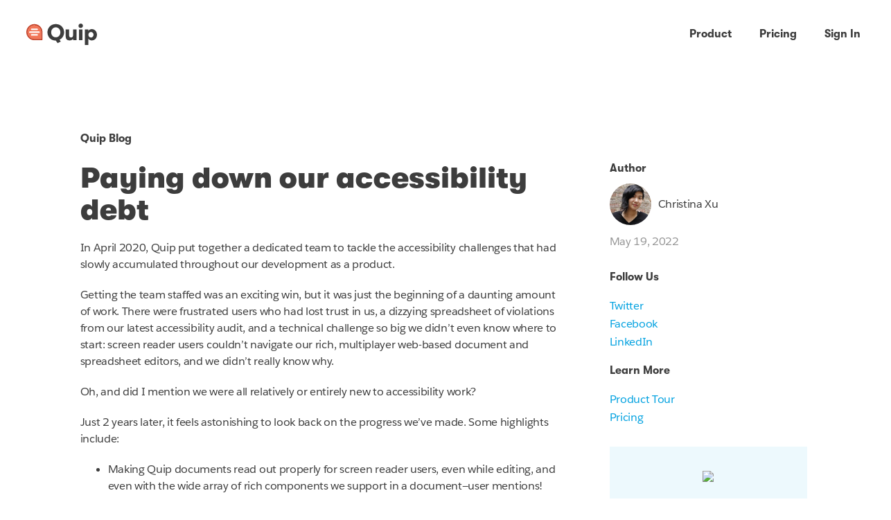

--- FILE ---
content_type: text/html; charset=UTF-8
request_url: https://quip.com/blog/paying-down-a11y-debt
body_size: 15441
content:
<!doctype html>
<html lang="en" class=" "><head><script src="https://quip-marketing.com/oneTrust/oneTrust_production/scripttemplates/otSDKStub.js" data-domain-script="4a3b4a16-9af0-4726-976d-39737fb16905" type="text/javascript" charSet="UTF-8" key="onetrust-library"></script><script src="https://quip-marketing.com/oneTrust/sfdc-oneTrust/onetrust.js" type="text/javascript" key="sfdc-onetrust-library"></script><script type="text/javascript">
  function OptanonWrapper() {
    window.optanonLoadedCallbacks = window.optanonLoadedCallbacks || [];
    window.optanonLoaded = true;
    var loadedCallback;
    while (loadedCallback = window.optanonLoadedCallbacks.pop()) {
      loadedCallback.call();
    }
  }
  </script><link rel="stylesheet" href="https://quip-marketing.com/oneTrust/sfdc-oneTrust/onetrust.min.css" key="sfdc-onetrust-css"><title>Quip - Paying down our accessibility debt</title><meta charset="utf-8"><meta name="viewport" content="width=device-width, initial-scale=1"><script>//<![CDATA[
if(window.devicePixelRatio>1){document.write('<link href="//quip-cdn.com/OAHsd996mLBlf8zht3dRkQ-2x" rel="stylesheet" crossorigin="anonymous">');}else{document.write('<link href="//quip-cdn.com/OAHsd996mLBlf8zht3dRkQ" rel="stylesheet" crossorigin="anonymous">');}
STYLESHEET_URLS=['//quip-cdn.com/OAHsd996mLBlf8zht3dRkQ','//quip-cdn.com/OAHsd996mLBlf8zht3dRkQ-2x'];
//]]></script><noscript><link href="//quip-cdn.com/OAHsd996mLBlf8zht3dRkQ" rel="stylesheet" crossorigin="anonymous"></noscript><meta name="apple-itunes-app" content="app-id=647922896"><script type="application/ld+json">
  {"@context":"http:\/\/schema.org","@type":"Organization","name":"Quip","url":"https:\/\/quip.com","sameAs":["https:\/\/www.facebook.com\/salesforcequip","https:\/\/twitter.com\/salesforcequip"]}
</script><script type="text/plain" class="optanon-category-3">(function(i,s,o,g,r,a,m){i['GoogleAnalyticsObject']=r;i[r]=i[r]||function(){
(i[r].q=i[r].q||[]).push(arguments)},i[r].l=1*new Date();a=s.createElement(o),
m=s.getElementsByTagName(o)[0];a.async=1;a.src=g;m.parentNode.insertBefore(a,m)
})(window,document,'script','https://www.google-analytics.com/analytics.js','ga');
ga('create', 'UA-42650893-1', 'quip.com');
ga("set", "dimension18", "No");

if (location.hostname === 'localhost') {
  ga('set', 'sendHitTask', null);
}

ga('send', 'pageview');
</script>
<noscript><iframe src="https://www.googletagmanager.com/ns.html?id=GTM-WBS6NX"
height="0" width="0" style="display:none;visibility:hidden"></iframe></noscript>
<script class="optanon-category-1" async="true" type="text/plain">(function(w,d,s,l,i){w[l]=w[l]||[];w[l].push({'gtm.start':
new Date().getTime(),event:'gtm.js'});var f=d.getElementsByTagName(s)[0],
j=d.createElement(s),dl=l!='dataLayer'?'&l='+l:'';j.async=true;j.src=
'https://www.googletagmanager.com/gtm.js?id='+i+dl;f.parentNode.insertBefore(j,f);
})(window,document,'script','dataLayer','GTM-WBS6NX');</script>
<link rel="apple-touch-icon" href="//quip-cdn.com/YztR4eMSViLGVXAun9y-nw" sizes="60x60"><link rel="apple-touch-icon" href="//quip-cdn.com/ONSxrHouujh05NNnlBGHsQ" sizes="76x76"><link rel="apple-touch-icon" href="//quip-cdn.com/BIARCwuoLqwLe9e04kG8rw" sizes="120x120"><link rel="apple-touch-icon" href="//quip-cdn.com/fXl-J2rj_5VEusmXOBsyAQ" sizes="152x152"><meta name="msapplication-TileImage" content="//quip-cdn.com/fXl-J2rj_5VEusmXOBsyAQ"><meta name="msapplication-TileColor" content="#c34027"><link rel="shortcut icon" href="//quip-cdn.com/WjThaaebHRnd1Ix5WjV2YQ"><meta name="application-name" content="Quip"><link rel="canonical" href="https://quip.com/blog/paying-down-a11y-debt"><meta http-equiv="X-UA-Compatible" content="IE=edge"><link rel="alternate" type="application/atom+xml" title="Quip Blog" href="/blog/feed"><meta name="twitter:card" content="summary_large_image"><meta name="twitter:title" content="Paying down our accessibility debt"><meta name="twitter:site" content="@quip"><meta property="og:site_name" content="Quip"><meta property="og:type" content="website"><meta property="og:title" content="Paying down our accessibility debt"><meta property="og:url" content="https://quip.com/blog/paying-down-a11y-debt"><meta property="og:image" content="https://quip-cdn.com/7pX9Q7-mPfoCIjosGIIKuQ"><meta name="twitter:image" content="https://quip-cdn.com/7pX9Q7-mPfoCIjosGIIKuQ"><meta property="og:description" content="How Quip has prioritized accessibility over the last 2 years, enabling us to improve Quip especially for keyboard-only and screen reader users, and what we've learned along the way."><meta name="twitter:description" content="How Quip has prioritized accessibility over the last 2 years, enabling us to improve Quip especially for keyboard-only and screen reader users, and what we've learned along the way."><meta name="description" content="How Quip has prioritized accessibility over the last 2 years, enabling us to improve Quip especially for keyboard-only and screen reader users, and what we've learned along the way."></head><body data-nav=""><nav id="marketing-nav" class="navbar-df19 v2-styles"><div class="navbar-df19__container"><div class="navbar-df19__logo"><a href="/" aria-label="Go to home page"><svg version="1.1" viewBox="0 0 112 35"><title>Quip Logo</title><defs><path id="a" d="M0 34.078h111.957V0H0z"></path></defs><g fill="none" fill-rule="evenodd"><path d="M21.152 13.573c0 .544-.441.984-.984.984H5.41a.984.984 0 0 1 0-1.968h14.757c.543 0 .984.44.984.984m-3.935 5.41H8.362a.984.984 0 1 1 0-1.967h8.855a.984.984 0 0 1 0 1.968M8.362 8.162h8.855a.984.984 0 0 1 0 1.968H8.362a.984.984 0 1 1 0-1.968M20.2 5.686a10.72 10.72 0 0 0-7.403-2.934c-.232 0-.465.007-.699.021-5.426.337-9.77 4.682-10.107 10.108-.188 3.026.846 5.903 2.912 8.102a10.722 10.722 0 0 0 7.887 3.412h10.822V13.573a10.72 10.72 0 0 0-3.412-7.887" fill="#F27557"></path><path d="M23.611 24.395H12.789c-3.018 0-5.819-1.212-7.887-3.412-2.066-2.199-3.1-5.076-2.912-8.102C2.326 7.455 6.67 3.11 12.097 2.773c.234-.014.468-.021.7-.021a10.72 10.72 0 0 1 7.402 2.934 10.72 10.72 0 0 1 3.412 7.887v10.822zM21.546 4.252C18.948 1.81 15.55.585 11.975.81 5.561 1.208.424 6.345.025 12.759c-.221 3.573 1.001 6.973 3.444 9.571a12.84 12.84 0 0 0 9.32 4.032h11.806c.543 0 .984-.44.984-.983V13.573a12.84 12.84 0 0 0-4.033-9.32z" fill="#C34027"></path><path d="M17.217 17.016H8.362a.984.984 0 0 0 0 1.968h8.855a.984.984 0 0 0 0-1.968M8.362 10.13h8.855a.984.984 0 0 0 0-1.968H8.362a.984.984 0 0 0 0 1.968M5.411 12.59a.984.984 0 0 0 0 1.967h14.757a.984.984 0 0 0 0-1.968H5.411z" fill="#FEFEFE"></path><path id="logo-text" d="M53.982 13.852c0-4.095-2.777-7.906-7.3-7.906-4.558 0-7.3 3.81-7.3 7.906 0 4.095 2.742 7.905 7.3 7.905 4.523 0 7.3-3.81 7.3-7.905m-1.424 11.715l2.136 2.885-5.056 2.564-2.991-4.06C38.349 26.92 33.47 20.69 33.47 13.852c0-6.837 4.914-13.104 13.21-13.104 8.262 0 13.177 6.267 13.177 13.104 0 4.985-2.671 9.686-7.3 11.715M79.587 9.151v17.164h-5.448v-2.457c-.962 1.816-2.956 2.885-5.627 2.885-2.207 0-3.881-.749-4.807-1.96-1.069-1.317-1.318-2.99-1.318-5.447V9.15H67.8v8.796c0 2.457.748 4.167 3.027 4.167 2.244 0 3.312-1.71 3.312-4.345V9.151h5.448z" fill="#3C3D3F"></path><path id="logo-text" d="M83.506 26.315h5.448V9.151h-5.448v17.164zM86.212 0c1.994 0 3.525 1.53 3.525 3.455 0 1.886-1.531 3.453-3.525 3.453a3.465 3.465 0 0 1-3.49-3.453C82.722 1.53 84.254 0 86.212 0zM98.32 17.734c0 2.385 1.637 4.38 4.13 4.38 2.421 0 4.06-1.995 4.06-4.38 0-2.386-1.639-4.38-4.06-4.38-2.493 0-4.13 1.994-4.13 4.38zm0-6.125c.818-1.567 3.026-2.885 5.27-2.885 4.949 0 8.368 3.882 8.368 9.01 0 5.127-3.42 9.009-8.369 9.009-2.243 0-4.45-1.318-5.27-2.885v10.22h-5.448V9.152h5.448v2.457z" fill="#3C3D3F"></path></g></svg></a></div><div class="navbar-df19__primary"><div class="navbar-df19-dd"><button class="navbar-df19__btn navbar-df19-dd__trigger">Product</button><div class="navbar-df19-dd__container"><div class="navbar-df19-dd__content"><ul class="navbar-df19-linkslist navbar-df19-linkslist--product"><li><a href="/about/product"><h5>Overview</h5><p>Productivity for Salesforce customers</p></a></li><li><a href="/security"><h5>Security</h5><p>Data protection, privacy, and control</p></a></li><li><a href="/templates"><h5>Templates</h5><p>Get started with any use-case</p></a></li></ul></div><svg class="navbar-df19-dd__arrow" width="19px" height="10px" viewBox="0 0 19 10"><path d="M-2.7000624e-13,10 L7.73267449,0.65047991 C8.39841672,-0.179300809 9.51250129,-0.221092344 10.2227264,0.558974929 L19,10 L-2.7000624e-13,10 Z"></path></svg></div></div><a class="navbar-df19__btn" href="/about/pricing" data-active="pricing">Pricing</a> <a class="navbar-df19__btn" href="/account/login">Sign In</a></div><div class="navbar-df19__toggle"><button class="navbar-df19__btn" arial-label="Main menu"><svg class="navbar-toggle-df19" width="26px" height="20px" viewBox="0 0 26 20" aria-hidden="true"><rect class="navbar-toggle-df19__line" x="0" y="9" width="26" height="2" rx="1.5"></rect><rect class="navbar-toggle-df19__line" x="0" y="9" width="26" height="2" rx="1.5"></rect><rect class="navbar-toggle-df19__line" x="0" y="9" width="26" height="2" rx="1.5"></rect></svg></button></div></div><div class="navbar-df19__mobile"><ul><li><p class="navbar-df19__mobile__topitem">Product</p><ul><li><a href="/about/product">Overview</a></li><li><a href="/security">Security</a></li><li><a href="/templates">Templates</a></li></ul></li><li><a class="navbar-df19__mobile__topitem" href="/about/pricing" data-active="pricing">Pricing</a></li><li><a class="navbar-df19__mobile__topitem" href="/account/login">Sign In</a></li></ul></div></nav><script>
(function () {
  function initDropdown(el, all) {
    var trigger = el.querySelector('.navbar-df19-dd__trigger');
    var isOpen = false;

    function openDropdown() {
      if (isOpen) return;
      isOpen = true;
      all.forEach(function(item) {
        if (item !== el) item.classList.remove('navbar-df19-dd--active');
      });
      el.classList.add('navbar-df19-dd--active');
    }

    function closeDropdown() {
      if (!isOpen) return;
      isOpen = false;
      el.classList.remove('navbar-df19-dd--active');
    }

    function closeOnOutsideInteraction(e) {
      if (!el.contains(e.target)) {
        closeDropdown();
      }
    }

    document.addEventListener('click', closeOnOutsideInteraction);
    document.addEventListener('touchend', closeOnOutsideInteraction);
    document.addEventListener('focusin', closeOnOutsideInteraction);
    el.addEventListener('mouseleave', closeDropdown);
    trigger.addEventListener('mouseenter', openDropdown);
    trigger.addEventListener('click', openDropdown);
    trigger.addEventListener('focus', openDropdown);
  }

  function initNav() {
    var nav = document.getElementById('marketing-nav');
    if (!nav) return;

    var dropDownEls = Array.prototype.slice.call(nav.querySelectorAll('.navbar-df19-dd'));
    dropDownEls.forEach(function(el) {
      initDropdown(el, dropDownEls);
    });

    var toggle = nav.querySelector('.navbar-df19__toggle button');
    if (toggle) {
      var icon = toggle.querySelector('svg');
      var isOpen = false;
      toggle.addEventListener('click', function() {
        if (isOpen) {
          isOpen = false;
          nav.classList.remove('navbar-df19--open');
          nav.setAttribute('aria-expanded', false);
          icon.classList.remove('navbar-toggle-df19--open');
        } else {
          isOpen = true;
          nav.classList.add('navbar-df19--open');
          nav.setAttribute('aria-expanded', true);
          icon.classList.add('navbar-toggle-df19--open');
        }
      });
    }
  }
  initNav();
})();
</script><main data-page="blog-post" class="v2-main-sizing v2-styles"><section class="container"><div class="content-body"><header class="mb1"><h5><a href="/blog">Quip Blog</a></h5></header></div><div class="content-sidebar-container"></div></section><section class="container"><div class="content-body"><article class="blog-article blog-post-detail"><h2 class="title">Paying down our accessibility debt</h2><p class="author visible-xs visible-sm">By Christina Xu</p><p>In April 2020, Quip put together a dedicated team to tackle the accessibility challenges that had slowly accumulated throughout our development as a product.</p>
<p>Getting the team staffed was an exciting win, but it was just the beginning of a daunting amount of work. There were frustrated users who had lost trust in us, a dizzying spreadsheet of violations from our latest accessibility audit, and a technical challenge so big we didn’t even know where to start: screen reader users couldn’t navigate our rich, multiplayer web-based document and spreadsheet editors, and we didn’t really know why.</p>
<p>Oh, and did I mention we were all relatively or entirely new to accessibility work?</p>
<p>Just 2 years later, it feels astonishing to look back on the progress we’ve made. Some highlights include:</p>
<ul>
<li>Making Quip documents read out properly for screen reader users, even while editing, and even with the wide array of rich components we support in a document—user mentions! Embedded spreadsheets! Checkboxes!</li>
<li>Revamping many parts of the Quip interface to make it much more efficient to navigate with a keyboard</li>
<li>Improving keyboard navigation, and enabling intuitive navigation and reading for screen reader users for Quip’s spreadsheets</li>
<li>Making all of Quip much more responsive to zoom and small viewports</li>
<li>Enabling users to use dark mode, increased contrast, the OpenDyslexic font, alt text, and (soon) disabled animations and underlined links</li>
<li>Creating <a href="http://quip.com/accessibility">a single, regularly-updated documentation page</a>.</li>
</ul>
<p>In the following weeks, we’ll share some technical deep dives about how we exactly accomplished some of these wins. But in this first post, I (as the PM on the team) want to focus on how we set ourselves up to do the work.</p>
<p>In the early, overwhelming days of the team, it quickly became clear that the “accessibility 101” tips were not geared towards a rich web application with dynamic, user-generated content. We needed to communicate to all our stakeholders—leadership, customers, and our teammates alike—that making Quip accessible would require a major, highly technical renovation, not just a new coat of paint. To prepare ourselves to do this work in a way that felt resilient and cumulative long-term, we invested in three approaches.</p>
<h3>Defending against regressions</h3>
<p>Bailing out a boat while it’s still leaking is terrible for both sustained progress and morale, so setting up lightweight processes to stave off major regressions was critical for not burning out.</p>
<p>Before the team was even formed, Quip PM and internal advocate Rachel Keeler had instituted the practice of requiring accessibility reviews for all outgoing features. We continued and expanded the process, with the goal of holding the accessibility floor (as in, not making things worse) and gathering information about common accessibility issues teams were running into that we could then address at the component level. At Quip, these reviews are live sessions hosted by the Accessibility PM, and attended by the engineer, PM, and/or designer responsible for the feature 2 weeks or more before release. Holding these sessions live may seem like a major time sink, but I believe they saved time overall: it meant that I (as the reviewer) didn’t have to spend time beforehand learning the feature, and that the feature team got more exposure to how keyboard navigation and screen readers worked and gradually improved their own comfort with testing.</p>
<p>We also implemented an overeager alert system: anytime code is pushed with a change including an accessibility-related keyword (for example, anything containing aria-), an engineer on our team is automatically assigned to review it in Slack. 90% of the time, these alerts are dismissed after a quick review reveals nothing alarming; however, they are critical for allowing us to catch mistaken usage of ARIA attributes or subtle regressions as soon as possible in the development workflow.</p>
<p>Where we could, we also set up automated checks that warn other developers against common bad practices, and pointed them at documentation about how to fix it. Combined with the keyword-based alert system, this optimizes out repeated conversations about things like hardcoding hex colors or creating interactive elements which aren’t tab-navigable; developers get feedback either within seconds (linters hooked into their preferred text editor/IDE) or when they try to commit or merge a branch (pre-commit checks/CI).</p>
<h3>Making a11y allies</h3>
<p>No matter how talented our engineers are, there’s just no way to make something as complex as Quip accessible without the ongoing support and buy-in of the rest of the organization. We decided to take on implementing <a href="https://twitter.com/salesforcequip/status/1354482021297483779?lang=en">Dark Mode and Increased Contrast support</a> as one of our team’s first major projects, not because it was the most pressing issue but because we knew it would help build goodwill with the many engineers and designers at Quip who were clamoring for it. Taking on this project also helped cement the idea that accessibility wins are often wins for everyone and not just a niche compliance thing, piquing a lot of interest throughout the organization.</p>
<p>We also kept our ears to the ground to find out what other teams were working on, and tried to find opportunities to sync up our work while the hood was already popped (to use a car repair metaphor). This worked out really well for us when another team embarked on a redesign of the Folders navigation view, and we convinced them to make a pile of changes that took the keyboard and screen reader accessibility of that view to a much better place.</p>
<p>Finally, we also started a rotation program where engineers from other parts of the org could join our team and focus on burning down accessibility issues (and learning about accessibility!) for a few months. Accessibility should be everyone’s responsibility, but the reality is that learning how to do it well takes time, mentorship, and hands-on experience. This allowed us to build up a bench of people who were familiar with the basics scattered throughout the company, and led to some great wins like <a href="https://quip.com/dev/liveapps/1.x.x/recipes/how-to-make-an-a11y-friendly-live-app">accessibility documentation for third party Live App developers</a> (thanks, Xinchen Huang!)</p>
<h3>Admitting our limitations</h3>
<p>The previous strategies allowed us to create space to focus on the biggest problem impacting the most users, but that’s only part of the battle. We quickly realized that as newcomers to accessibility, we needed more expertise, too. WCAG and WAI-ARIA help with the basics, but we were up against complex interaction models and niche ARIA attributes. We needed guidance from people who had a deep understanding of the possibility space and could quickly steer us away from dead ends.</p>
<p>After a brief search online, we started working with James Scholes and Sina Bahram of <a href="https://www.pac.bz/">Prime Access Consulting</a>. James and Sina are both deeply experienced accessibility engineers, and also lifelong screen reader users themselves. We originally hoped that partnering with them could help us diagnose potential solutions for our contenteditable woes, but we got much more than we would have even known to bargain for.</p>
<p>Week after week, they challenged us to unpack our design and product intent, and then worked with us to find the best possible solution that worked within our limitations. They pointed out problems underlying the problems we were worried about. They helped us navigate the surprising potholes between ARIA attributes in the spec and ARIA attributes that are actually supported by browsers/screen readers. We dissected the Quip interface using precise words instead of relying on visual shorthand, which taught us so much about perceiving interfaces linearly and semantically instead of visually. Together, we built sandbox experiments, had long and challenging debates, and figured out bewildering bugs. Along the way, working with James and Sina rewired our team members’ brains and assumptions.</p>
<p>“Nothing about us without us” is a central slogan within the disability rights movement. Working closely with James and Sina on Quip’s accessibility taught me that in addition to an important political demand, this is also just plain good advice. Intuition is earned, and difficult to earn quickly—partnering closely with people who live and breathe the experiences you’re trying to design not only saves time, but leads to a richer outcome overall.</p>
<h3>Credits</h3>
<p>The hard work discussed in this post was done by all the members of Quip’s amazing accessibility team, past and present: Joyce Zhu, Leslie Carr, Chris de la Iglesia, Ben Cronin, Tommy Vo, Grace Kim, Natalie Liu, Drew Hamlin, Brewster McCann, and many others across Quip who helped out in big and small ways.</p></article><section class="blog-subscribe-banner hidden-md hidden-lg blog-subscribe-banner--responsive"><p><img src="//quip-cdn.com/d2nj3ONblEL7-xGP9_Yp-A"></p><h5>Subscribe to our Blog</h5><p><a class="btn btn-sm v2-btn-blue" href="https://www.salesforce.com/form/quip/quip-blog-newsletter/" target="_blank" rel="noopener">Subscribe</a></p></section></div><div class="content-sidebar-container"><div class="content-sidebar"><div class="blog-meta"><h5>Author</h5><p class="author"><img src="https://quip-cdn.com/jFO2cAc7fBDCNmYxCP4-wA"><span class="name">Christina Xu</span></p><p class="date"><span class="time-delta" data-utc="1652918400615" data-style="long">May 19, 2022</span></p></div><div class="blog-links"><h5>Follow Us</h5><ul><li><a href="https://twitter.com/salesforcequip">Twitter</a></li><li><a href="https://www.facebook.com/salesforcequip">Facebook</a></li><li><a href="https://www.linkedin.com/company/quip-com">LinkedIn</a></li></ul><h5>Learn More</h5><ul><li><a href="/about/product">Product Tour</a></li><li><a href="/about/pricing">Pricing</a></li></ul></div><section class="blog-subscribe-banner"><p><img src="//quip-cdn.com/d2nj3ONblEL7-xGP9_Yp-A"></p><h5>Subscribe to our Blog</h5><p><a class="btn btn-sm v2-btn-blue" href="https://www.salesforce.com/form/quip/quip-blog-newsletter/" target="_blank" rel="noopener">Subscribe</a></p></section></div></div></section></main><footer id="footer" class="v2-styles footer-blog"><div class="container-fluid v2-p-smaller-1"><div class="footer__section footer__section--logo"><a href="/"><svg version="1.1" viewBox="0 0 26 27"><defs><path id="a" d="M0 34.078h111.957V0H0z"></path></defs><g fill="none" fill-rule="evenodd"><path d="M23.611 24.395H12.789c-3.018 0-5.819-1.212-7.887-3.412-2.066-2.199-3.1-5.076-2.912-8.102C2.326 7.455 6.67 3.11 12.097 2.773c.234-.014.468-.021.7-.021a10.72 10.72 0 0 1 7.402 2.934 10.72 10.72 0 0 1 3.412 7.887v10.822zM21.546 4.252C18.948 1.81 15.55.585 11.975.81 5.561 1.208.424 6.345.025 12.759c-.221 3.573 1.001 6.973 3.444 9.571a12.84 12.84 0 0 0 9.32 4.032h11.806c.543 0 .984-.44.984-.983V13.573a12.84 12.84 0 0 0-4.033-9.32z" fill="#FEFEFE"></path><path d="M17.217 17.016H8.362a.984.984 0 0 0 0 1.968h8.855a.984.984 0 0 0 0-1.968M8.362 10.13h8.855a.984.984 0 0 0 0-1.968H8.362a.984.984 0 0 0 0 1.968M5.411 12.59a.984.984 0 0 0 0 1.967h14.757a.984.984 0 0 0 0-1.968H5.411z" fill="#FEFEFE"></path></g></svg></a></div><div class="footer__section footer__section--product"><h5>Product</h5><ul class="list-unstyled mt-smaller"><li class="mt-smaller"><a href="/about/product" target="_self">Overview</a></li><li class="mt-smaller"><a href="/security" target="_self">Security</a></li><li class="mt-smaller"><a href="/about/pricing" target="_self">Pricing</a></li><li class="mt-smaller"><a href="/templates" target="_self">Templates</a></li></ul></div><div class="footer__section footer__section--resources"><h5>Resources</h5><ul class="list-unstyled mt-smaller"><li class="mt-smaller"><a href="/training" target="_self">Training</a></li><li class="mt-smaller"><a href="https://help.salesforce.com" target="_blank">Support</a></li><li class="mt-smaller"><a href="/release-notes" target="_self">Release Notes</a></li><li class="mt-smaller"><a href="/download" target="_self">Download Quip</a></li><li class="mt-smaller"><a href="/dev" target="_self">Developers/API</a></li><li class="mt-smaller"><a href="/about/terms" target="_self">Terms and Conditions</a></li><li class="mt-smaller"><button class="ot-sdk-show-settings optanon-toggle-display removable" data-ignore-geolocation="true">Cookie Preferences</button></li></ul></div><div class="footer__section footer__section--company"><h5>Company</h5><ul class="list-unstyled mt-smaller"><li class="mt-smaller"><a href="/blog" target="_self">Blog</a></li><li class="mt-smaller"><a href="/about/contact" target="_self">Contact Us</a></li></ul></div><div class="footer__section footer__section--footer"><div class="footer__salesforce"><p>Quip is a <span class="logo-salesforce">Salesforce</span> Company</p></div><div class="footer__links"><ul class="list-unstyled"><li><a href="https://www.salesforce.com/company/privacy/"><span>Privacy Policy</span></a></li><li><a href="https://www.salesforce.com/form/other/privacy-request" target="_blank" rel="noopener noreferrer"><img class="privacy-choices-image" src="//quip-cdn.com/akblhMaQmX8OeeqPGUyq9w" alt="privacy-choices"><span>Your Privacy Choices</span></a></li></ul></div><div class="footer__copysocial"><div class="copyright">©2026 Quip</div><ul class="footer__social"><li><a href="https://twitter.com/salesforcequip" target="_blank"><i class="icon-twitter" role="img" aria-label="Twitter"></i></a></li><li><a href="https://www.facebook.com/salesforcequip" target="_blank"><i class="icon-facebook" role="img" aria-label="Facebook"></i></a></li></ul></div></div></div></footer><script>
    LANGUAGE_CODE = "en";
  </script><script>
  {
const el = document.createElement('script');
el.setAttribute("data-js-client-hash", "PF2ZNJc-BCq7Elp0j3Dn-w");
el.setAttribute("type", "systemjs-module");
el.setAttribute("src", "\/\/quip-cdn.com\/PF2ZNJc-BCq7Elp0j3Dn-w");
el.setAttribute("async", "false");
el.setAttribute("crossOrigin", "anonymous");
el.async = false;
document.head.appendChild(el);
}
</script><script>
    LANGUAGE_CODE = "en";
  </script><script type="systemjs-importmap">
{"imports":{"https:\/\/quip-cdn.com\/account-ancillary.js":"\/\/quip-cdn.com\/0LpURatCrjzBCZ9EMNw6-Q-ancillary","https:\/\/quip-cdn.com\/account.js":"\/\/quip-cdn.com\/fK9naJdPNDs8WhCV-O3CRg"}}
</script><script>
        setTimeout(function() {
            // SystemJS is not available when grafting local resources on prod.
            if (typeof System != 'object'
                || typeof System.register != 'function') {
                return;
            }
            var chunks = [];
            chunks.forEach(function(chunk) {
                System.import(chunk);
            });
        }, 10 * 1000);
    </script><script>
  {
const el = document.createElement('script');
el.setAttribute("src", "\/\/quip-cdn.com\/jo-JBUhg-UzonGSc5jgwqA-module-loader");
el.setAttribute("async", "false");
el.setAttribute("crossOrigin", "anonymous");
el.async = false;
document.head.appendChild(el);
}
</script><script>
  {
const el = document.createElement('script');
el.setAttribute("data-js-client-hash", "fK9naJdPNDs8WhCV-O3CRg");
el.setAttribute("type", "systemjs-module");
el.setAttribute("src", "\/\/quip-cdn.com\/fK9naJdPNDs8WhCV-O3CRg");
el.setAttribute("async", "false");
el.setAttribute("crossOrigin", "anonymous");
el.async = false;
document.head.appendChild(el);
}
</script><script>//<![CDATA[
        function _init() {
          serverOptions.init({"web_browser_id_cookie":"id","staging_server":false,"edge_resources_cookie":"edge_resources","edge_resources_cookie_latest_val":"LATEST","js_autoreload":false,"js_autoreload_frequency":1000,"css_autoreload":false,"css_autoreload_frequency":1000,"live_apps_request_pool_timeout":4000,"native_app_force_windows_retirement":true,"sfdc_steam_types":["stmpa","stmpb"],"sfdc_stmf_types":["stmfa","stmfb","stmfc","stmfd"],"sfdc_steam_test_types":["test1na44","test1cs2","test1na45","test1cs3","test1na46","test1cs4"],"sfdc_vpod_host":"sfdc_vpod_host","emoji_cdn_hash_activity":"mVFXFYpnQ60Ih7iriSz-zQ","emoji_cdn_hash_flags":"5clQGBH57PH88rYb7r-tTA","emoji_cdn_hash_food":"o4MdrAvsqGo_-WBHF3IvcA","emoji_cdn_hash_nature":"sSMDHjSRucwm7JS9jLbrxw","emoji_cdn_hash_objects":"_tcWulUWYzPWhfPlnqR9qw","emoji_cdn_hash_people":"EULlNowX13KEPaEo97xrAg","emoji_cdn_hash_travel":"oWI3NrRu3p-Bne5wUeR5GQ","emoji_cdn_hash_symbols":"ma1lFmrVWCdhHezny0sizA","folder_member_over_limit_company_list":["NQHAcAV4DT7","ZdXAcA53D9i","NGZAcAXGt9c","OZQAcALNw5G","PeaAcAvdNVX","MUYAcAEOstW","CXcAcAugGXz","ZSPAcA5pFft","COBAcA9J9uS","FHMAcAL4nBT","JceAcADwK26","XbaAcAr82Xu","SdUAcAUzkyw","XSCAcAaV0Z6","MJDAcAfI6rY","DHZAcAg3w7y","ScIAcAwZ0DZ","VeB9cAKFALF","EaDAcAl3CKD","TXZAcAZ6Xs4","HeUAcAwLAk9","HKaAcA9DfKQ","BUCAcAI30qp","VDfAcAAvcH0","ZGDAcAtRzlJ","YSIAcAARvu1","SSaAcAaMF9I","cFcAcApGEQD","IOO9cAA1JUW","VcfAcA192cI","YbLAcAJ8zEl","WECAcAwYje7","HZKAcAz7NsY","aTKAcAREcWH","dacAcAUbTlI","IJWAcAHAFzZ","fWbAcAyO16U","DEeAcAckoZT","bAQ9cAkaQjr","aEC9cAYenVt","YCbAcAbZr7h","GGAAcAB4aIZ","fVTAcAZ2kvV","DVEAcAuwic7","RAFAcAaANNt","aYNAcA4gKoR","WaQAcAuhMhm","SOdAcAkGnL0","HWEAcAnv6KE","aYfAcAXXRBC","WXcAcAZaqwl","OOAAcAx2j6j","RcYAcANHiZf","WeUAcAH8s5C","DEUAcANq9Yu","dODAcALyZl2","QdbAcAaN6ap","LXaAcAMEuAI","IPEAcA59h5i","BPTAcAk7Ixj","XQaAcAdsj1r","CZJAcA0MlvN","cGOAcA19jBU","FLNAcAO6dWW","fVeAcA9mcfC","PNeAcAc0o2l","OGBAcAUk5lu","GGdAcA5H2df","bZCAcAReIhd","UCUAcA5nQH9","eJSAcA57mZa","fLKAcAL6UnN","OdCAcAAg8OT","BSVAcA1RHQA","ONCAcAWWDt1","JEVAcASAN7b","CTOAcAeJ4YH","USXAcAxz0xY","YdAAcAPVvL8","BGPAcAS5ygS","AEYAcAkdE3E","UFHAcAvn7zu","NJHAcAq7Wc7","EKTAcAh2Nvv","fRTAcAJAJAI","TACAcAKgmRy","cfKAcAZksyx","TFEAcAxpSGb","KASAcA8LgEv"],"show_folder_limit_admin_console_alert_banner":false,"show_folder_limit_admin_console_alert_banner_v2":false,"usage_forever_free_companies":["fPQAcAPz5E9","DYTAcAiIFUr","DHZAcAg3w7y","WaQAcAuhMhm","UBdAcAGFnyJ","CPEAcA5Rm2R","KEGAcAj8ZRN","QCbAcAYy9YX"],"search_clientperf_sample_fraction":0.02,"show_example_templates":false,"quip_end_of_sale":false,"slides_intro_ga_nux_template_thread_id":"WBBAAAlYvif","slides_intro_ga_nux_template_thread_secret_path":"UcU0AoQC6VrI","search_index_name":"common","sec_before_index_contributions_as_opens":1420099200,"long_tasks_metric_threshold":3000,"salesforce_query_all_users_limit":10000,"send_diagnostic_report_for_save_document_errors":false,"send_diagnostic_report_for_consecutive_sequence_out_of_order_errors_prob":0,"quip_slack_team_id":"T5J4Q04QG","max_num_accounts":8,"sfdc_email_max_num_accounts":50,"folder_content_over_limit_company_list":["NQHAcAV4DT7","XEQAcA2S22G","ZWBAcAaVMgw","fBJAcAi1ucG","EYHAcAE74b0","dLQAcArjo4o","fRTAcAKiFYF","XbaAcAr82Xu","bMEAcAiFppE","XSCAcAaV0Z6","KIWAcAdGdH5","VeB9cAKFALF","CGZAcAecPQc","EaDAcAl3CKD","TXZAcAZ6Xs4","LeGAcANGSf2","HeUAcAwLAk9","IOO9cAA1JUW","YbLAcAJ8zEl","KAWAcAsdD66","FKFAcA6xsmB","OBBAcACQTcc","bAQ9cAkaQjr","aEC9cAYenVt","RHVAcAjOwAv","RAFAcAaANNt","ScIAcAfUvYI","bbYAcAcyC1T","WaQAcAuhMhm","fPGAcAqvqys","MDCAcAE66UW","WXcAcAZaqwl","RcYAcANHiZf","WeUAcAH8s5C","NPYAcA1vd4T","JLZAcAi8Siw","TdQAcAsnZXq","DGWAcAqMV0J","JYPAcABbByD","eBMAcAg0KDi","IKYAcAoFyCb","CBMAcAopDzi","TNGAcAjeKiq","FHdAcAMs8rW","YDeAcAA43dv","ROTAcAuEKAk","UESAcAo80Jv","TPeAcAr3PLb","WYFAcAY06Qz","WXfAcAVUIIg","RYOAcAT66cO","dBEAcA7G1p1","CDLAcAPyU9E","MXIAcAqBDB8","XaJAcA6fRKO","WBXAcAs6H8q","YUWAcADVXjx","NZIAcAJtbTt","dZNAcABEJVG","GHZAcAT9hR9","XAeAcAmEwCS","SZdAcAaZRHN","eZGAcANOdqy","bJbAcA9aRFY","LZXAcAeEcgH","UUfAcAhl4A5","DFEAcAn5128","BVLAcAi7IlN","KNWAcAHy5tu","CDFAcAOGWwF","bPeAcA1ptKK","LTHAcAQnUNU","QEOAcAtrH4r","HPXAcA55H8x","bEcAcAcRiNm","OBFAcA0IX6S","bZCAcAReIhd","UWIAcAL8p1V","GWCAcAV8xu7","dVQAcAvqWI6","ONCAcAWWDt1","ZVRAcAN92lS","UZZAcADBdma","BTbAcAfkTNM","CCRAcAHmTXU","USXAcAxz0xY","YdAAcAPVvL8","UNIAcAYk9yf","QUGAcArmWeT","EBLAcAkpPI5","CMRAcACMNDG","YXAAcAWQAip","PBdAcAcDhDh","UICAcAUSAbA","RPYAcAcmxOh","KBEAcArMhNi","YVXAcAY8nJP","XWJAcABihYX","NMJAcAPTHfq","XEfAcANVZdi","TFEAcAxpSGb","URZAcAzRT1l","QaYAcAIyxNh","ODLAcA16nqZ","HLSAcApJgeR","cCIAcAZBGYj","UVAAcA5ARPc","ESAAcAg4UPr","TZQAcAhcJEh","IILAcAFxRiH","UUCAcA9d7ky","EcPAcAuBD0n","WJEAcAXlLeW","eZPAcAYpQcK","FCRAcAFTXXf","KKMAcAhGTHn"],"external_sharing_support_article_link":"https:\/\/help.salesforce.com\/s\/articleView?id=000394470&type=1","edit_trace_enabled_threads":["BMNAAAwfp6k","FMdAAAXhJhF","HJfAAAfLKPj","ZMLAAA6xtVz"],"edit_trace_sample_percentage":1.0,"edit_trace_max_sections":10,"live_apps_retiring_soon":["LOAAjA15rGy","JYKAjAYyzLM","GFDAjALQHe8"],"elements_explorer_promoted_element_ids":["dbOAjAlb3Uk","EPWAjA5JyQg"],"elements_explorer_template_data":"{\"partner_1\": {\"thread_id\": \"BFGAAApYMaH\", \"secret_path\": \"fhh1AwKPTaWE\"}, \"partner_2\": {\"thread_id\": \"PPbAAAKWNeP\", \"secret_path\": \"Do4SATKb8sCz\"}, \"partner_3\": {\"thread_id\": \"MZYAAA7xBGa\", \"secret_path\": \"oaTiAHA9YTZr\"}, \"partner_4\": {\"thread_id\": \"YdRAAAwCM0l\", \"secret_path\": \"ULqvASJ4rzKt\"}, \"partner_5\": {\"thread_id\": \"OdeAAAnH3lm\", \"secret_path\": \"bYlRAlXZQvH7\"}, \"partner_6\": {\"thread_id\": \"UeXAAA97azs\", \"secret_path\": \"CbHqAPxYaTy3\"}, \"partner_7\": {\"thread_id\": \"ELbAAANi9sM\", \"secret_path\": \"GL0TAYIFTPWW\"}, \"partner_8\": {\"thread_id\": \"SWHAAA4FRNg\", \"secret_path\": \"4yTFAosRid7p\"}, \"partner_9\": {\"thread_id\": \"eLbAAAtbJyt\", \"secret_path\": \"5FKhAsoTxl7z\"}, \"product_roadmap\": {\"thread_id\": \"YXPAAA2sJ26\", \"secret_path\": \"V74QAR28aMkb\"}, \"product_spec\": {\"thread_id\": \"EdAAAAtjMfG\", \"secret_path\": \"kDbwAb3XJKKH\"}, \"ui_redesign\": {\"thread_id\": \"dKZAAAqGBmr\", \"secret_path\": \"s8BnADI4qEuc\"}, \"content_calendar\": {\"thread_id\": \"SWYAAAd0XAd\", \"secret_path\": \"LPRMAA9AYl9C\"}, \"new_messaging_launch_plan\": {\"thread_id\": \"DXaAAA1oCUP\", \"secret_path\": \"ZbsdApOyZljR\"}, \"newsletter_approval_plan\": {\"thread_id\": \"TNQAAAvEYMV\", \"secret_path\": \"jjq2ALcYtzXB\"}, \"presentation_review\": {\"thread_id\": \"aZSAAAxl4i9\", \"secret_path\": \"IJSbAY96xAL4\"}, \"marketing_budget\": {\"thread_id\": \"JJSAAAYANKK\", \"secret_path\": \"aPnPAiCxuJbe\"}, \"personal_territory_plan\": {\"thread_id\": \"bPSAAAoJwsT\", \"secret_path\": \"JrMsAZ6F5rbD\"}, \"mutual_success_plan\": {\"thread_id\": \"XYRAAA7jZxq\", \"secret_path\": \"rIYCAVxnvNl6\"}, \"account_review\": {\"thread_id\": \"NUFAAAeyaHI\", \"secret_path\": \"VWngALaSuy1Z\"}, \"account_plan\": {\"thread_id\": \"bYaAAAiPXhf\", \"secret_path\": \"lJC8AujSsIDE\"}, \"offsite_plan\": {\"thread_id\": \"GbLAAAuW87n\", \"secret_path\": \"jbC9AfQ4ogNr\"}, \"company_feedback\": {\"thread_id\": \"WTMAAAadfPk\", \"secret_path\": \"5yQdAXkm5m1L\"}, \"candidate_tracking\": {\"thread_id\": \"cAXAAA4VCA6\", \"secret_path\": \"zltVAldXhTQO\"}, \"executive_weekly_meeting\": {\"thread_id\": \"RAWAAAYydKQ\", \"secret_path\": \"nwn8AXFGqXy3\"}, \"executive_briefing\": {\"thread_id\": \"WVIAAApcRq8\", \"secret_path\": \"axWEANZ3hEMk\"}, \"kanban_board\": {\"thread_id\": \"dVYAAAE0erv\", \"secret_path\": \"P92kAAapNtXC\"}, \"calendar\": {\"thread_id\": \"OBUAAAdKSPk\", \"secret_path\": \"QTrOA7Jr4Eet\"}, \"poll\": {\"thread_id\": \"DUFAAARn6AU\", \"secret_path\": \"teL4Anf2lnsI\"}, \"countdown\": {\"thread_id\": \"LcIAAA1kKaz\", \"secret_path\": \"x6lsAAtnaUyl\"}, \"process_bar\": {\"thread_id\": \"JWTAAAt2MUz\", \"secret_path\": \"6ZLgANtuhgby\"}, \"salesforce_record\": {\"thread_id\": \"JFEAAADwpxH\", \"secret_path\": \"TAGIAO3zNlxJ\"}, \"jira_view\": {\"thread_id\": \"VZWAAAxYFcW\", \"secret_path\": \"rBVaAHOEIaPq\"}, \"image\": {\"thread_id\": \"DeVAAA5AGF7\", \"secret_path\": \"Yj0zAQDqWPBY\"}, \"checklist\": {\"thread_id\": \"KHKAAAHD3DD\", \"secret_path\": \"xfalAayzXfCB\"}, \"spreadsheet\": {\"thread_id\": \"SROAAArNGWZ\", \"secret_path\": \"vFIJAZJoTDhs\"}, \"project_tracker\": {\"thread_id\": \"bMdAAAY9s29\", \"secret_path\": \"K6AZAbvEWPbz\"}, \"retired_kanban_board\": {\"thread_id\": \"YPNAAA7l63a\", \"secret_path\": \"1Dg5AseqVaAG\"}, \"retired_offsite_plan\": {\"thread_id\": \"PGIAAAdKIMw\", \"secret_path\": \"krMBAWMACm0b\"}}","elements_url_protocol_allowlist":["http","https","jamfselfservice","keybase","message","notes","slack","slackmdm","slackintune","slackdebug","slackbeta","slackprototype","smb","xmpp","vnc","goodtask3","sfanalytics","adir","alchemy","core","efin","fusionx","hdfs","hello","ilog","its-conductor","livability","nfa","phantom","x-phantom","rdar","repair","rxcloud","snr","snrx","swbd","thegrove","unib","mailto","tel","umbrella"],"enable_inbound_sharing_restriction_check":true,"sidebar_large_site_threshold":500,"empty_document_data_hash":"5ba93c9db0cff93f52b521d7420e43f6eda2784f","max_cell_sections":100000,"max_lotta_cell_sections":1001000,"enable_canvas_salesforce_data_mention_variable_click":false,"folders_max_depth":15,"copy_folder_max_threads":100,"max_list_view_children_for_performance":1000,"company_admin_min_level":10,"company_member_lookup_large_company_ids":[],"featured_template_data":"[{\"thread_id\": \"HbGAAAczzdx\", \"secret_path\": \"wRaXA2fCE3fn\"}, {\"thread_id\": \"bDLAAAg8h5X\", \"secret_path\": \"eHdqAXHg7f74\"}, {\"thread_id\": \"aEOAAAX5URG\", \"secret_path\": \"8c7sAOioT7LO\"}, {\"thread_id\": \"ZIBAAAE58jk\", \"secret_path\": \"TyfpAxUyhKIW\"}, {\"thread_id\": \"RIMAAA4iiXK\", \"secret_path\": \"fjUxAoZSdGFg\"}, {\"thread_id\": \"ACdAAA4IuJN\", \"secret_path\": \"H8DeAlbXLdjF\"}, {\"thread_id\": \"NDFAAAiXldP\", \"secret_path\": \"WIOFALaMkEtz\"}, {\"thread_id\": \"ZdDAAAg0rA0\", \"secret_path\": \"uHu8ADr8b2vr\"}, {\"thread_id\": \"UYNAAA0jmLh\", \"secret_path\": \"q82rAkllFf3a\"}, {\"thread_id\": \"GPCAAADEEuU\", \"secret_path\": \"J082A2XXwYBM\"}, {\"thread_id\": \"dDZAAANoU9e\", \"secret_path\": \"ufpaAybahG7a\"}, {\"thread_id\": \"PVDAAAcIdo8\", \"secret_path\": \"ZDyVA9mz05bw\"}, {\"thread_id\": \"MCYAAACobMu\", \"secret_path\": \"8dBYAeAycPgD\"}, {\"thread_id\": \"BPUAAAJ72Mp\", \"secret_path\": \"bxkhArIKlKDb\"}, {\"thread_id\": \"NFKAAAMDu5U\", \"secret_path\": \"1JL5AG98TGFa\"}, {\"thread_id\": \"cEdAAAN5iM2\", \"secret_path\": \"culTAb3jENED\"}, {\"thread_id\": \"HdJAAA4CtlC\", \"secret_path\": \"Ube7AmVLJZyB\"}, {\"thread_id\": \"TBBAAAhIzXh\", \"secret_path\": \"VHzUAPD2Qvb0\"}, {\"thread_id\": \"IPHAAAxsvki\", \"secret_path\": \"avxCAuCx52hS\"}, {\"thread_id\": \"OSBAAAOqEoF\", \"secret_path\": \"a3LbAwdlMTzv\"}, {\"thread_id\": \"MEeAAAgHdT7\", \"secret_path\": \"FnjrAi2fPUns\"}, {\"thread_id\": \"CccAAAyjItW\", \"secret_path\": \"0rVDAMAlaCLM\"}, {\"thread_id\": \"BeBAAAaVtXA\", \"secret_path\": \"rys6AzJo1UvK\"}, {\"thread_id\": \"fDHAAA1t3KQ\", \"secret_path\": \"ytORAbVGhOxw\"}, {\"thread_id\": \"RWWAAA2UvlT\", \"secret_path\": \"C7EgAK9n435v\"}, {\"thread_id\": \"RVcAAAn7KG8\", \"secret_path\": \"BV6XAei1UXm6\"}, {\"thread_id\": \"WZCAAAEi4w8\", \"secret_path\": \"ocXcAHIHGQri\"}, {\"thread_id\": \"WDLAAAsRzis\", \"secret_path\": \"A5lDAW0NRh5Q\"}, {\"thread_id\": \"HTEAAANg3Ph\", \"secret_path\": \"MqAtAbkLa4dj\"}, {\"thread_id\": \"LPaAAAcpema\", \"secret_path\": \"RBr9AbF5bZuj\"}, {\"thread_id\": \"ZQIAAAOKxGB\", \"secret_path\": \"FdLjAeJk2DNu\"}, {\"thread_id\": \"WXNAAAXzfcn\", \"secret_path\": \"YCYbAaAgfvxp\"}, {\"thread_id\": \"VMFAAAT2Vpi\", \"secret_path\": \"IQw4AhX1slO4\"}, {\"thread_id\": \"HKeAAAhEzrK\", \"secret_path\": \"suFuAU0IkgeQ\"}, {\"thread_id\": \"VSVAAARhdOa\", \"secret_path\": \"yTK6AJ6NGJrG\"}, {\"thread_id\": \"AWMAAArYziv\", \"secret_path\": \"FVx9A3EMdVt8\"}, {\"thread_id\": \"GEDAAABahuc\", \"secret_path\": \"6HaaAMCdA8wI\"}, {\"thread_id\": \"dQRAAAvFPVW\", \"secret_path\": \"L5K2AA7XRqbv\"}, {\"thread_id\": \"NcQAAAij71H\", \"secret_path\": \"PPqwAi1RKPMd\"}, {\"thread_id\": \"OHWAAAxRtjB\", \"secret_path\": \"IR3vApgpKLIN\"}, {\"thread_id\": \"RQAAAAQa2fq\", \"secret_path\": \"2f7yAWVtapDO\"}]","canned_thread_metadata_by_name":"{\"default_slide_layouts_titles\": {\"canned_thread_id\": \"LAfAAAUyuy2\", \"canned_thread_secret_path\": \"87LaAqoqquhS\"}, \"default_slide_layouts_text\": {\"canned_thread_id\": \"JMVAAA0xVOm\", \"canned_thread_secret_path\": \"ixM9ACeC9KUb\"}, \"default_slide_layouts_data\": {\"canned_thread_id\": \"fHLAAAhoNpU\", \"canned_thread_secret_path\": \"LDAjARItrHhE\"}, \"default_slide_layouts_media\": {\"canned_thread_id\": \"SRIAAAK0b1p\", \"canned_thread_secret_path\": \"KVfqAQAjkgyZ\"}, \"default_slide_layouts_diagrams\": {\"canned_thread_id\": \"cLRAAAKWPCD\", \"canned_thread_secret_path\": \"nIFTAZ8FVaPv\"}}","default_slide_layout_canned_thread_names":["default_slide_layouts_titles","default_slide_layouts_text","default_slide_layouts_data","default_slide_layouts_media","default_slide_layouts_diagrams"],"max_company_members":1000,"migration_user_mapping_page_size":50,"export_csv_filtered_company_members":true,"salesforce_usage_show_delta_start_ms":1585022447000,"salesforce_usage_data_start_date":1582670829000,"export_company_max_members":500,"session_check_interval_ms":90000,"lookup_user_mapping_runs_period_days":7,"modal_full_text_offscreen_delay":2000,"modal_full_text_short_query_delay":1000,"diagnostic_report_max_mutations":200,"model_updates_probe_chance":0.01,"model_updates_probe_frequency":600000,"model_integrity_probe_chance":0.01,"model_integrity_probe_frequency":600000,"model_fsck_probe_chance":0.01,"model_fsck_probe_frequency":600000,"web_cache_last_updated_cookie":"web_cache_last_updated","throttled_collections_cache_only_threshold":86400000,"web_cache_max_staleness_ms":3600000});
          
            account.registerLoggedOutVisit();
          
        }
      //]]></script><input type="hidden" name="liveagent.prechat.findorcreate.map:Lead" value="Name, Email, Phone, Billing_Country__c"><input type="hidden" id="setting_enable_chat_embed" name="enable_chat_embed" value="True"><script charset="ISO-8859-1" src="https://fast.wistia.com/assets/external/E-v1.js" async></script></body></html>

--- FILE ---
content_type: text/css; charset=UTF-8
request_url: https://quip-cdn.com/OAHsd996mLBlf8zht3dRkQ
body_size: 61337
content:
/* Copyright 2024 Quip */
.absolute{position:absolute;left:0;right:0;bottom:0;top:0;width:100%;height:100%}@font-face{font-family:quip;src:url("//quip-cdn.com/fEqG_oj3_0b8h6vhNhMv1Q?49735169=");src:url("//quip-cdn.com/fEqG_oj3_0b8h6vhNhMv1Q?49735169=#iefix") format("embedded-opentype"),url("//quip-cdn.com/08Ic4kbIsSbdfgiELp99Gg?49735169=") format("woff"),url("//quip-cdn.com/zpJEIiZJVYQl5HpXn_WsYA?49735169=") format("truetype"),url("//quip-cdn.com/5_cfAT40XLcWJuipbUbOxw?49735169=#quip") format("svg");font-weight:400;font-style:normal}[class*=" icon-"]:before,[class^=icon-]:before{font-family:quip;font-style:normal;font-weight:400;speak:none;display:inline-block;text-decoration:inherit;width:1em;margin-right:.2em;text-align:center;font-feature-settings:normal;font-variant:normal;text-transform:none;line-height:1em;margin-left:.2em;-webkit-font-smoothing:antialiased;-moz-osx-font-smoothing:grayscale}.icon-heart:before{content:""}.icon-circle-check:before{content:""}.icon-mail-alt:before{content:""}.icon-remove:before{content:""}.icon-rss:before{content:""}.icon-down-dir:before{content:""}.icon-facebook:before{content:""}.icon-linkedin:before{content:""}.icon-twitter:before{content:""}.icon-down-open-big:before{content:""}.icon-left-open-big:before{content:""}.icon-right-open-big:before{content:""}.icon-up-open-big:before{content:""}.icon-ok-circled2:before{content:""}.icon-ok:before{content:""}.icon-star:before{content:""}.icon-star-empty:before{content:""}.icon-star-half-alt:before{content:""}.icon-laptop:before{content:""}.icon-paw:before{content:""}.icon-laptop-1:before{content:""}.icon-users3:before{content:""}.icon-users2:before{content:""}.icon-lock:before{content:""}.icon-circle-question:before{content:""}.icon-user:before{content:""}.icon-comment-1:before{content:""}.icon-mail:before{content:""}.icon-angle-down:before{content:""}.icon-mail-1:before{content:""}.icon-vector-smart-object:before{content:""}.icon-351_cross:before{content:""}.icon-346_magnifier:before{content:""}.icon-plus:before{content:""}.icon-cancel:before{content:""}.icon-play:before{content:""}.icon-angle-right:before{content:""}.icon-play-circled:before{content:""}.icon-youtube:before{content:""}.icon-instagram:before{content:""}.icon-facebook-squared:before{content:""}@font-face{font-family:GT Walsheim Web;src:url("https://quip-marketing.com/_next/static/media/GT-Walsheim-Medium.3f977989130d88bbd9f7d7495e855ae4.woff2") format("woff2"),url("https://quip-marketing.com/_next/static/media/GT-Walsheim-Medium.dd855766543ce4c5a3c6988773299798.woff") format("woff");src:url("//quip-cdn.com/06RAGXpomMFGKZpZNjp5Tw") format("woff2"),url("//quip-cdn.com/1Tl3FZNFyO9V9vVlkuDW7A") format("woff");font-weight:400;font-style:normal}@font-face{font-family:GT Walsheim Web;src:url("https://quip-marketing.com/_next/static/media/GT-Walsheim-Bold.1bcdcd82e6cd83f0efbdb73adeab7f45.woff2") format("woff2"),url("https://quip-marketing.com/_next/static/media/GT-Walsheim-Bold.e9a3833e5c03fb2f2ef9cdcadebf5d77.woff") format("woff");src:url("//quip-cdn.com/ny-9dWyylq_rpmXnc-OLUQ") format("woff2"),url("//quip-cdn.com/kFuHXKFJnWuuhagLc4znAA") format("woff");font-weight:600;font-style:normal}@font-face{font-family:GT Walsheim Web;src:url("https://quip-marketing.com/_next/static/media/GT-Walsheim-Black.ad9d07c8927fc45a0f27333940c18d61.woff2") format("woff2"),url("https://quip-marketing.com/_next/static/media/GT-Walsheim-Black.f4838336e613a8d81de2467bc8423e7e.woff") format("woff");src:url("//quip-cdn.com/eMDbbCHZKCCCieYYA_4ptw") format("woff2"),url("//quip-cdn.com/WWsqYjXx_5JDbGQYoquWSA") format("woff");font-weight:700;font-style:normal}@font-face{font-family:Avenir;src:url("https://quip-marketing.com/_next/static/media/Avenir-Medium.13166f268511d03d7258c9a08f299034.woff2") format("woff2"),url("https://quip-marketing.com/_next/static/media/Avenir-Medium.110b7dc6d859a11d8e41f817302200c7.woff") format("woff");src:url("//quip-cdn.com/TyCUo7WamA0VDzO_VShhkw") format("woff2"),url("//quip-cdn.com/gQOGkC2l1T43hfos-56jfA") format("woff");font-weight:400;font-style:normal}@font-face{font-family:Avenir;src:url("https://quip-marketing.com/_next/static/media/Avenir-Heavy.94a412ea7019b73b99ee5ba59a67678e.woff2") format("woff2"),url("https://quip-marketing.com/_next/static/media/Avenir-Heavy.9600043ce122e453b4b9ead5d62af395.woff") format("woff");src:url("//quip-cdn.com/YlNe_6lqwsNGnzAv_lkEQQ") format("woff2"),url("//quip-cdn.com/b0rx5uJ7OKOCipVpFIReUg") format("woff");font-weight:500;font-style:normal}@font-face{font-family:Avenir;src:url("https://quip-marketing.com/_next/static/media/Avenir-Black.f571d8289fdec6a945b37dd04603336e.woff2") format("woff2"),url("https://quip-marketing.com/_next/static/media/Avenir-Black.a9ba2564713509ca598ae4324870cef8.woff") format("woff");src:url("//quip-cdn.com/Kb237lgpztus-DkGntm3dA") format("woff2"),url("//quip-cdn.com/C4OxBPUyuCBzZa0bB3GeNw") format("woff");font-weight:700;font-style:normal}@font-face{font-family:Salesforce Sans Web;src:url("https://quip-marketing.com/_next/static/media/SalesforceSans-Regular.a983db084fdfc2e38b0a1579b1b6decd.woff2") format("woff2"),url("https://quip-marketing.com/_next/static/media/SalesforceSans-Regular.0e02d2fe4709c34c9af621883000b6db.woff") format("woff");src:url("//quip-cdn.com/yQdqZK-WSm-7-hdTFcuqCQ") format("woff2"),url("//quip-cdn.com/ltBYBSH8O-l0MAtQjQq_bw") format("woff");font-weight:400;font-style:normal}@font-face{font-family:Salesforce Sans Web;src:url("https://quip-marketing.com/_next/static/media/SalesforceSans-Light.b27b9c39c250d44a95d4ac4f20c29628.woff2") format("woff2"),url("https://quip-marketing.com/_next/static/media/SalesforceSans-Light.8a87a5d2f392390f1951957a78a7cf7d.woff") format("woff");src:url("//quip-cdn.com/i6sgChOW8kPalXsIPciChg") format("woff2"),url("//quip-cdn.com/qaKdC-Ccvpu7QTy-TXgenw") format("woff");font-weight:100;font-style:normal}@font-face{font-family:Salesforce Sans Web;src:url("https://quip-marketing.com/_next/static/media/SalesforceSans-Bold.1a20e8507cb391c86d994a0ee2cde532.woff2") format("woff2"),url("https://quip-marketing.com/_next/static/media/SalesforceSans-Bold.cc17e6c09e1b4d1ba6173642025d7b3b.woff") format("woff");src:url("//quip-cdn.com/mQa9eeFGzVjw2BT8uZlQuw") format("woff2"),url("//quip-cdn.com/oU63uOobDJVXXUikyjI4qA") format("woff");font-weight:700;font-style:normal}@font-face{font-family:AvantGardeDemi;src:url("//quip-marketing.com/fonts/ITCAvantGardePro-Demi.ttf") format("truetype");font-weight:400;font-style:normal;font-display:swap}.page-header{text-align:center}.page-header.page-header-simple{margin-bottom:30px}.page-header.page-header-simple h1{margin-top:0;color:#00a1e0}.page-section{position:relative}.page-section .container,.page-section .container-fluid{padding:50px 15px}@media screen and (min-width:992px){.page-section .container,.page-section .container-fluid{padding:90px 0}}.page-section:first-of-type .container,.page-section:first-of-type .container-fluid{padding-top:0}.page-section header{text-align:center;margin-bottom:50px}.page-section header h2{margin-bottom:35px;color:#00a1e0}.gray-border-bottom{border-bottom:1px solid #ecebeb}.gray-border-bottom2{border-bottom:1px solid #d4cfcc}@media screen and (min-width:768px){.vertical-gray-dividers{border-right:1px solid #ecebeb}.vertical-gray-dividers:last-child{border-right:none}}.table{display:table}.table-cell{display:table-cell;vertical-align:middle}.outlined-content-boxes{border:1px solid #ecebeb;padding:30px 40px}@media screen and (min-width:1200px){.outlined-content-boxes{padding:45px 60px}}.outlined-content-boxes header{margin-bottom:15px}.outlined-content-boxes header:after,.outlined-content-boxes header:before{content:" ";display:table}.outlined-content-boxes header:after{clear:both}.outlined-content-boxes h3{color:#00a1e0}.outlined-content-boxes p{color:#9e9d9d}.full-width{clear:both;float:left;width:100%}@media (max-width:480px){.text-center-xs{text-align:center}}.centered{margin:0 auto}.play-button{content:"";position:relative;height:80px;width:80px;border:5px solid #fc0;border-radius:50%;background:transparent;cursor:pointer;transition:opacity .15s}.play-button:hover{opacity:.5}.play-button:before{content:"";display:block;position:absolute;width:0;height:0;border-top:13px solid transparent;border-bottom:13px solid transparent;border-left:21px solid #fff;left:5px;right:0;top:0;bottom:0;margin:auto}@media (max-width:768px){.play-button{height:20px;width:20px;border:2px solid #fc0}.play-button:before{border-top:3px solid transparent;border-bottom:3px solid transparent;border-left:5px solid #fc0;left:1px}}.video-modal .modal-content{margin-top:15vh;padding:0}.wistia_responsive_padding{padding:56% 0 0;position:relative}.wistia_responsive_padding.wistia_size2,.wistia_size2 .wistia_responsive_padding{padding:42% 0 0}.wistia_responsive_wrapper{height:100%;left:0;position:absolute;top:0;width:100%}.wistia_responsive_wrapper>div{height:100%;position:relative;width:100%}.modal-content .close{position:absolute;right:-18px;top:-37px;background:transparent;color:#fff;font-size:30px;border:none}.chat-initial-styles,body .embeddedServiceHelpButton,body .embeddedServiceSidebar{font-family:Salesforce Sans Web,sans-serif;font-weight:400;letter-spacing:normal;text-transform:none}body .embeddedServiceHelpButton,body .embeddedServiceSidebar{line-height:1.5}body .embeddedServiceHelpButton h1,body .embeddedServiceHelpButton h2,body .embeddedServiceHelpButton h3,body .embeddedServiceHelpButton h4,body .embeddedServiceHelpButton h5,body .embeddedServiceSidebar h1,body .embeddedServiceSidebar h2,body .embeddedServiceSidebar h3,body .embeddedServiceSidebar h4,body .embeddedServiceSidebar h5{font-family:Salesforce Sans Web,sans-serif;font-weight:400;letter-spacing:normal;text-transform:none}body .embeddedServiceHelpButton button,body .embeddedServiceSidebar button{border:none}body .embeddedServiceHelpButton button:focus,body .embeddedServiceSidebar button:focus{text-decoration:none}body .embeddedServiceHelpButton .helpButton .uiButton,body .embeddedServiceHelpButton .uiButton,body .embeddedServiceSidebar button,body .uiButton,body button.embeddedServiceSidebarMinimizedDefaultUI.helpButton{background-color:#215ca0}body .embeddedServiceHelpButton .helpButton .uiButton:focus{outline:1px solid #215ca0}body label[for=Billing_Country__c]>span:first-child{display:none}body label[for=Billing_Country__c]:after{content:"Country"}body .embeddedServiceSidebar .headerText{margin-top:0;margin-bottom:0;font-size:medium}body .embeddedServiceSidebar.modalContainer{z-index:9999}body .embeddedServiceHelpButton .helpButton,body .embeddedServiceHelpButton .uiButton,body .embeddedServiceSidebarMinimizedDefaultUI{width:auto!important;min-width:160px}body .embeddedServiceSidebarMinimizedDefaultUI.sidebarHeader{position:fixed;bottom:0;right:12px;height:46px}
/*!
 * Bootstrap v3.3.6 (http://getbootstrap.com)
 * Copyright 2011-2015 Twitter, Inc.
 * Licensed under MIT (https://github.com/twbs/bootstrap/blob/`/LICENSE)
 */
/*! normalize.css v3.0.3 | MIT License | github.com/necolas/normalize.css */html{font-family:sans-serif;-ms-text-size-adjust:100%;-webkit-text-size-adjust:100%}body{margin:0}article,aside,details,figcaption,figure,footer,header,hgroup,main,menu,nav,section,summary{display:block}audio,canvas,progress,video{display:inline-block;vertical-align:baseline}audio:not([controls]){display:none;height:0}[hidden],template{display:none}a{background-color:transparent}a:active,a:hover{outline:0}abbr[title]{border-bottom:1px dotted}b,strong{font-weight:700}dfn{font-style:italic}h1{font-size:2em;margin:.67em 0}mark{background:#ff0;color:#000}small{font-size:80%}sub,sup{font-size:75%;line-height:0;position:relative;vertical-align:baseline}sup{top:-.5em}sub{bottom:-.25em}img{border:0}svg:not(:root){overflow:hidden}figure{margin:1em 40px}hr{box-sizing:content-box;height:0}pre{overflow:auto}code,kbd,pre,samp{font-family:monospace,monospace;font-size:1em}button,input,optgroup,select,textarea{color:inherit;font:inherit;margin:0}button{overflow:visible}button,select{text-transform:none}button,html input[type=button],input[type=reset],input[type=submit]{-webkit-appearance:button;cursor:pointer}button[disabled],html input[disabled]{cursor:default}button::-moz-focus-inner,input::-moz-focus-inner{border:0;padding:0}input{line-height:normal}input[type=checkbox],input[type=radio]{box-sizing:border-box;padding:0}input[type=number]::-webkit-inner-spin-button,input[type=number]::-webkit-outer-spin-button{height:auto}input[type=search]{-webkit-appearance:textfield;box-sizing:content-box}input[type=search]::-webkit-search-cancel-button,input[type=search]::-webkit-search-decoration{-webkit-appearance:none}fieldset{border:1px solid silver;margin:0 2px;padding:.35em .625em .75em}textarea{overflow:auto}optgroup{font-weight:700}table{border-collapse:collapse;border-spacing:0}td,th{padding:0}*,:after,:before{box-sizing:border-box}html{font-size:10px;-webkit-tap-highlight-color:rgba(0,0,0,0)}body{font-family:Avenir,sans-serif;line-height:1.5;background-color:#fff}button,input,select,textarea{font-family:inherit;font-size:inherit;line-height:inherit}a{color:#00a1e0}a,a:focus,a:hover{text-decoration:none}a:focus,a:hover{color:#2ec4ff}a:focus{outline:thin dotted;outline:5px auto -webkit-focus-ring-color;outline-offset:-2px}figure{margin:0}img{vertical-align:middle}.carousel-inner>.item>a>img,.carousel-inner>.item>img,.img-responsive{display:block;max-width:100%;height:auto}.img-rounded{border-radius:5px}.img-thumbnail{padding:4px;line-height:1.5;background-color:#fff;border:1px solid #ddd;border-radius:5px;transition:all .2s ease-in-out;display:inline-block;max-width:100%;height:auto}.img-circle{border-radius:50%}hr{margin-top:24px;margin-bottom:24px;border:0;border-top:1px solid #f9f9f9}.sr-only{position:absolute;width:1px;height:1px;margin:-1px;padding:0;overflow:hidden;clip:rect(0,0,0,0);border:0}.sr-only-focusable:active,.sr-only-focusable:focus{position:static;width:auto;height:auto;margin:0;overflow:visible;clip:auto}[role=button]{cursor:pointer}.h1,.h2,.h3,.h4,.h5,.h6,h1,h2,h3,h4,h5,h6{font-family:Avenir,sans-serif;font-weight:700;line-height:1.1667;color:inherit}.h1 .small,.h1 small,.h2 .small,.h2 small,.h3 .small,.h3 small,.h4 .small,.h4 small,.h5 .small,.h5 small,.h6 .small,.h6 small,h1 .small,h1 small,h2 .small,h2 small,h3 .small,h3 small,h4 .small,h4 small,h5 .small,h5 small,h6 .small,h6 small{font-weight:400;line-height:1;color:#9e9d9d}.h1,.h2,.h3,h1,h2,h3{margin-top:24px;margin-bottom:12px}.h1 .small,.h1 small,.h2 .small,.h2 small,.h3 .small,.h3 small,h1 .small,h1 small,h2 .small,h2 small,h3 .small,h3 small{font-size:65%}.h4,.h5,.h6,h4,h5,h6{margin-top:12px;margin-bottom:12px}.h4 .small,.h4 small,.h5 .small,.h5 small,.h6 .small,.h6 small,h4 .small,h4 small,h5 .small,h5 small,h6 .small,h6 small{font-size:75%}.h1,h1{font-size:56px}.h2,h2{font-size:40px}.h3,h3{font-size:32px}.h4,h4{font-size:24px}.h6,h6{font-size:12px}p{margin:0 0 12px}.lead{margin-bottom:24px;font-size:18px;font-weight:300;line-height:1.4}@media (min-width:768px){.lead{font-size:24px}}.small,small{font-size:75%}.mark,mark{background-color:#fcf8e3;padding:.2em}.text-left{text-align:left}.text-right{text-align:right}.text-center{text-align:center}.text-justify{text-align:justify}.text-nowrap{white-space:nowrap}.text-lowercase{text-transform:lowercase}.text-uppercase{text-transform:uppercase}.text-capitalize{text-transform:capitalize}.text-muted{color:#ecebeb}.text-primary{color:#00a1e0}a.text-primary:focus,a.text-primary:hover{color:#007cad}.text-success{color:#3c763d}a.text-success:focus,a.text-success:hover{color:#2b542c}.text-info{color:#31708f}a.text-info:focus,a.text-info:hover{color:#245269}.text-warning{color:#8a6d3b}a.text-warning:focus,a.text-warning:hover{color:#66512c}.text-danger{color:#ff4050}a.text-danger:focus,a.text-danger:hover{color:#ff0d21}.bg-primary{color:#fff;background-color:#00a1e0}a.bg-primary:focus,a.bg-primary:hover{background-color:#007cad}.bg-success{background-color:#dff0d8}a.bg-success:focus,a.bg-success:hover{background-color:#c1e2b3}.bg-info{background-color:#d9edf7}a.bg-info:focus,a.bg-info:hover{background-color:#afd9ee}.bg-warning{background-color:#fcf8e3}a.bg-warning:focus,a.bg-warning:hover{background-color:#f7ecb5}.bg-danger{background-color:#fff}a.bg-danger:focus,a.bg-danger:hover{background-color:#e6e6e6}.page-header{padding-bottom:11px;margin:48px 0 24px;border-bottom:1px solid #f9f9f9}ol,ul{margin-top:0;margin-bottom:12px}ol ol,ol ul,ul ol,ul ul{margin-bottom:0}.list-inline,.list-unstyled{padding-left:0;list-style:none}.list-inline{margin-left:-5px}.list-inline>li{display:inline-block;padding-left:5px;padding-right:5px}dl{margin-top:0;margin-bottom:24px}dd,dt{line-height:1.5}dt{font-weight:700}dd{margin-left:0}@media (min-width:1098px){.dl-horizontal dt{float:left;width:160px;clear:left;text-align:right;overflow:hidden;text-overflow:ellipsis;white-space:nowrap}.dl-horizontal dd{margin-left:180px}}abbr[data-original-title],abbr[title]{cursor:help;border-bottom:1px dotted #ecebeb}.initialism{font-size:90%;text-transform:uppercase}blockquote{padding:12px 24px;margin:0 0 24px;font-size:32px;border-left:5px solid #9e9d9d}blockquote ol:last-child,blockquote p:last-child,blockquote ul:last-child{margin-bottom:0}blockquote .small,blockquote footer,blockquote small{display:block;font-size:80%;line-height:1.5;color:#ecebeb}blockquote .small:before,blockquote footer:before,blockquote small:before{content:"— "}.blockquote-reverse,blockquote.pull-right{padding-right:15px;padding-left:0;border-right:5px solid #9e9d9d;border-left:0;text-align:right}.blockquote-reverse .small:before,.blockquote-reverse footer:before,.blockquote-reverse small:before,blockquote.pull-right .small:before,blockquote.pull-right footer:before,blockquote.pull-right small:before{content:""}.blockquote-reverse .small:after,.blockquote-reverse footer:after,.blockquote-reverse small:after,blockquote.pull-right .small:after,blockquote.pull-right footer:after,blockquote.pull-right small:after{content:" —"}address{margin-bottom:24px;font-style:normal;line-height:1.5}code,kbd,pre,samp{font-family:Menlo,Monaco,Consolas,Courier New,monospace}code{color:#c7254e;background-color:#f9f2f4;border-radius:5px}code,kbd{padding:2px 4px;font-size:90%}kbd{color:#fff;background-color:#333;border-radius:3px;box-shadow:inset 0 -1px 0 rgba(0,0,0,.25)}kbd kbd{padding:0;font-size:100%;font-weight:700;box-shadow:none}pre{display:block;padding:11.5px;margin:0 0 12px;font-size:15px;line-height:1.5;word-break:break-all;word-wrap:break-word;color:#3d3d3d;background-color:#f5f5f5;border:1px solid #ccc;border-radius:5px}pre code{padding:0;font-size:inherit;color:inherit;white-space:pre-wrap;background-color:transparent;border-radius:0}.pre-scrollable{max-height:340px;overflow-y:scroll}.container{margin-right:auto;margin-left:auto;padding-left:15px;padding-right:15px}@media (min-width:768px){.container{width:750px}}@media (min-width:992px){.container{width:970px}}@media (min-width:1200px){.container{width:1170px}}.container-fluid{margin-right:auto;margin-left:auto;padding-left:15px;padding-right:15px}.row{margin-left:-15px;margin-right:-15px}.col-lg-1,.col-lg-2,.col-lg-3,.col-lg-4,.col-lg-5,.col-lg-6,.col-lg-7,.col-lg-8,.col-lg-9,.col-lg-10,.col-lg-11,.col-lg-12,.col-md-1,.col-md-2,.col-md-3,.col-md-4,.col-md-5,.col-md-6,.col-md-7,.col-md-8,.col-md-9,.col-md-10,.col-md-11,.col-md-12,.col-sm-1,.col-sm-2,.col-sm-3,.col-sm-4,.col-sm-5,.col-sm-6,.col-sm-7,.col-sm-8,.col-sm-9,.col-sm-10,.col-sm-11,.col-sm-12,.col-xs-1,.col-xs-2,.col-xs-3,.col-xs-4,.col-xs-5,.col-xs-6,.col-xs-7,.col-xs-8,.col-xs-9,.col-xs-10,.col-xs-11,.col-xs-12{position:relative;min-height:1px;padding-left:15px;padding-right:15px}.col-xs-1,.col-xs-2,.col-xs-3,.col-xs-4,.col-xs-5,.col-xs-6,.col-xs-7,.col-xs-8,.col-xs-9,.col-xs-10,.col-xs-11,.col-xs-12{float:left}.col-xs-12{width:100%}.col-xs-11{width:91.66666667%}.col-xs-10{width:83.33333333%}.col-xs-9{width:75%}.col-xs-8{width:66.66666667%}.col-xs-7{width:58.33333333%}.col-xs-6{width:50%}.col-xs-5{width:41.66666667%}.col-xs-4{width:33.33333333%}.col-xs-3{width:25%}.col-xs-2{width:16.66666667%}.col-xs-1{width:8.33333333%}.col-xs-pull-12{right:100%}.col-xs-pull-11{right:91.66666667%}.col-xs-pull-10{right:83.33333333%}.col-xs-pull-9{right:75%}.col-xs-pull-8{right:66.66666667%}.col-xs-pull-7{right:58.33333333%}.col-xs-pull-6{right:50%}.col-xs-pull-5{right:41.66666667%}.col-xs-pull-4{right:33.33333333%}.col-xs-pull-3{right:25%}.col-xs-pull-2{right:16.66666667%}.col-xs-pull-1{right:8.33333333%}.col-xs-pull-0{right:auto}.col-xs-push-12{left:100%}.col-xs-push-11{left:91.66666667%}.col-xs-push-10{left:83.33333333%}.col-xs-push-9{left:75%}.col-xs-push-8{left:66.66666667%}.col-xs-push-7{left:58.33333333%}.col-xs-push-6{left:50%}.col-xs-push-5{left:41.66666667%}.col-xs-push-4{left:33.33333333%}.col-xs-push-3{left:25%}.col-xs-push-2{left:16.66666667%}.col-xs-push-1{left:8.33333333%}.col-xs-push-0{left:auto}.col-xs-offset-12{margin-left:100%}.col-xs-offset-11{margin-left:91.66666667%}.col-xs-offset-10{margin-left:83.33333333%}.col-xs-offset-9{margin-left:75%}.col-xs-offset-8{margin-left:66.66666667%}.col-xs-offset-7{margin-left:58.33333333%}.col-xs-offset-6{margin-left:50%}.col-xs-offset-5{margin-left:41.66666667%}.col-xs-offset-4{margin-left:33.33333333%}.col-xs-offset-3{margin-left:25%}.col-xs-offset-2{margin-left:16.66666667%}.col-xs-offset-1{margin-left:8.33333333%}.col-xs-offset-0{margin-left:0}@media (min-width:768px){.col-sm-1,.col-sm-2,.col-sm-3,.col-sm-4,.col-sm-5,.col-sm-6,.col-sm-7,.col-sm-8,.col-sm-9,.col-sm-10,.col-sm-11,.col-sm-12{float:left}.col-sm-12{width:100%}.col-sm-11{width:91.66666667%}.col-sm-10{width:83.33333333%}.col-sm-9{width:75%}.col-sm-8{width:66.66666667%}.col-sm-7{width:58.33333333%}.col-sm-6{width:50%}.col-sm-5{width:41.66666667%}.col-sm-4{width:33.33333333%}.col-sm-3{width:25%}.col-sm-2{width:16.66666667%}.col-sm-1{width:8.33333333%}.col-sm-pull-12{right:100%}.col-sm-pull-11{right:91.66666667%}.col-sm-pull-10{right:83.33333333%}.col-sm-pull-9{right:75%}.col-sm-pull-8{right:66.66666667%}.col-sm-pull-7{right:58.33333333%}.col-sm-pull-6{right:50%}.col-sm-pull-5{right:41.66666667%}.col-sm-pull-4{right:33.33333333%}.col-sm-pull-3{right:25%}.col-sm-pull-2{right:16.66666667%}.col-sm-pull-1{right:8.33333333%}.col-sm-pull-0{right:auto}.col-sm-push-12{left:100%}.col-sm-push-11{left:91.66666667%}.col-sm-push-10{left:83.33333333%}.col-sm-push-9{left:75%}.col-sm-push-8{left:66.66666667%}.col-sm-push-7{left:58.33333333%}.col-sm-push-6{left:50%}.col-sm-push-5{left:41.66666667%}.col-sm-push-4{left:33.33333333%}.col-sm-push-3{left:25%}.col-sm-push-2{left:16.66666667%}.col-sm-push-1{left:8.33333333%}.col-sm-push-0{left:auto}.col-sm-offset-12{margin-left:100%}.col-sm-offset-11{margin-left:91.66666667%}.col-sm-offset-10{margin-left:83.33333333%}.col-sm-offset-9{margin-left:75%}.col-sm-offset-8{margin-left:66.66666667%}.col-sm-offset-7{margin-left:58.33333333%}.col-sm-offset-6{margin-left:50%}.col-sm-offset-5{margin-left:41.66666667%}.col-sm-offset-4{margin-left:33.33333333%}.col-sm-offset-3{margin-left:25%}.col-sm-offset-2{margin-left:16.66666667%}.col-sm-offset-1{margin-left:8.33333333%}.col-sm-offset-0{margin-left:0}}@media (min-width:992px){.col-md-1,.col-md-2,.col-md-3,.col-md-4,.col-md-5,.col-md-6,.col-md-7,.col-md-8,.col-md-9,.col-md-10,.col-md-11,.col-md-12{float:left}.col-md-12{width:100%}.col-md-11{width:91.66666667%}.col-md-10{width:83.33333333%}.col-md-9{width:75%}.col-md-8{width:66.66666667%}.col-md-7{width:58.33333333%}.col-md-6{width:50%}.col-md-5{width:41.66666667%}.col-md-4{width:33.33333333%}.col-md-3{width:25%}.col-md-2{width:16.66666667%}.col-md-1{width:8.33333333%}.col-md-pull-12{right:100%}.col-md-pull-11{right:91.66666667%}.col-md-pull-10{right:83.33333333%}.col-md-pull-9{right:75%}.col-md-pull-8{right:66.66666667%}.col-md-pull-7{right:58.33333333%}.col-md-pull-6{right:50%}.col-md-pull-5{right:41.66666667%}.col-md-pull-4{right:33.33333333%}.col-md-pull-3{right:25%}.col-md-pull-2{right:16.66666667%}.col-md-pull-1{right:8.33333333%}.col-md-pull-0{right:auto}.col-md-push-12{left:100%}.col-md-push-11{left:91.66666667%}.col-md-push-10{left:83.33333333%}.col-md-push-9{left:75%}.col-md-push-8{left:66.66666667%}.col-md-push-7{left:58.33333333%}.col-md-push-6{left:50%}.col-md-push-5{left:41.66666667%}.col-md-push-4{left:33.33333333%}.col-md-push-3{left:25%}.col-md-push-2{left:16.66666667%}.col-md-push-1{left:8.33333333%}.col-md-push-0{left:auto}.col-md-offset-12{margin-left:100%}.col-md-offset-11{margin-left:91.66666667%}.col-md-offset-10{margin-left:83.33333333%}.col-md-offset-9{margin-left:75%}.col-md-offset-8{margin-left:66.66666667%}.col-md-offset-7{margin-left:58.33333333%}.col-md-offset-6{margin-left:50%}.col-md-offset-5{margin-left:41.66666667%}.col-md-offset-4{margin-left:33.33333333%}.col-md-offset-3{margin-left:25%}.col-md-offset-2{margin-left:16.66666667%}.col-md-offset-1{margin-left:8.33333333%}.col-md-offset-0{margin-left:0}}@media (min-width:1200px){.col-lg-1,.col-lg-2,.col-lg-3,.col-lg-4,.col-lg-5,.col-lg-6,.col-lg-7,.col-lg-8,.col-lg-9,.col-lg-10,.col-lg-11,.col-lg-12{float:left}.col-lg-12{width:100%}.col-lg-11{width:91.66666667%}.col-lg-10{width:83.33333333%}.col-lg-9{width:75%}.col-lg-8{width:66.66666667%}.col-lg-7{width:58.33333333%}.col-lg-6{width:50%}.col-lg-5{width:41.66666667%}.col-lg-4{width:33.33333333%}.col-lg-3{width:25%}.col-lg-2{width:16.66666667%}.col-lg-1{width:8.33333333%}.col-lg-pull-12{right:100%}.col-lg-pull-11{right:91.66666667%}.col-lg-pull-10{right:83.33333333%}.col-lg-pull-9{right:75%}.col-lg-pull-8{right:66.66666667%}.col-lg-pull-7{right:58.33333333%}.col-lg-pull-6{right:50%}.col-lg-pull-5{right:41.66666667%}.col-lg-pull-4{right:33.33333333%}.col-lg-pull-3{right:25%}.col-lg-pull-2{right:16.66666667%}.col-lg-pull-1{right:8.33333333%}.col-lg-pull-0{right:auto}.col-lg-push-12{left:100%}.col-lg-push-11{left:91.66666667%}.col-lg-push-10{left:83.33333333%}.col-lg-push-9{left:75%}.col-lg-push-8{left:66.66666667%}.col-lg-push-7{left:58.33333333%}.col-lg-push-6{left:50%}.col-lg-push-5{left:41.66666667%}.col-lg-push-4{left:33.33333333%}.col-lg-push-3{left:25%}.col-lg-push-2{left:16.66666667%}.col-lg-push-1{left:8.33333333%}.col-lg-push-0{left:auto}.col-lg-offset-12{margin-left:100%}.col-lg-offset-11{margin-left:91.66666667%}.col-lg-offset-10{margin-left:83.33333333%}.col-lg-offset-9{margin-left:75%}.col-lg-offset-8{margin-left:66.66666667%}.col-lg-offset-7{margin-left:58.33333333%}.col-lg-offset-6{margin-left:50%}.col-lg-offset-5{margin-left:41.66666667%}.col-lg-offset-4{margin-left:33.33333333%}.col-lg-offset-3{margin-left:25%}.col-lg-offset-2{margin-left:16.66666667%}.col-lg-offset-1{margin-left:8.33333333%}.col-lg-offset-0{margin-left:0}}table{background-color:transparent}caption{padding-top:8px;padding-bottom:8px;color:#ecebeb}caption,th{text-align:left}.table{width:100%;max-width:100%;margin-bottom:24px}.table>tbody>tr>td,.table>tbody>tr>th,.table>tfoot>tr>td,.table>tfoot>tr>th,.table>thead>tr>td,.table>thead>tr>th{padding:8px;line-height:1.5;vertical-align:top;border-top:1px solid #ddd}.table>thead>tr>th{vertical-align:bottom;border-bottom:2px solid #ddd}.table>caption+thead>tr:first-child>td,.table>caption+thead>tr:first-child>th,.table>colgroup+thead>tr:first-child>td,.table>colgroup+thead>tr:first-child>th,.table>thead:first-child>tr:first-child>td,.table>thead:first-child>tr:first-child>th{border-top:0}.table>tbody+tbody{border-top:2px solid #ddd}.table .table{background-color:#fff}.table-condensed>tbody>tr>td,.table-condensed>tbody>tr>th,.table-condensed>tfoot>tr>td,.table-condensed>tfoot>tr>th,.table-condensed>thead>tr>td,.table-condensed>thead>tr>th{padding:5px}.table-bordered,.table-bordered>tbody>tr>td,.table-bordered>tbody>tr>th,.table-bordered>tfoot>tr>td,.table-bordered>tfoot>tr>th,.table-bordered>thead>tr>td,.table-bordered>thead>tr>th{border:1px solid #ddd}.table-bordered>thead>tr>td,.table-bordered>thead>tr>th{border-bottom-width:2px}.table-striped>tbody>tr:nth-of-type(odd){background-color:#f9f9f9}.table-hover>tbody>tr:hover{background-color:#f5f5f5}table col[class*=col-]{position:static;float:none;display:table-column}table td[class*=col-],table th[class*=col-]{position:static;float:none;display:table-cell}.table>tbody>tr.active>td,.table>tbody>tr.active>th,.table>tbody>tr>td.active,.table>tbody>tr>th.active,.table>tfoot>tr.active>td,.table>tfoot>tr.active>th,.table>tfoot>tr>td.active,.table>tfoot>tr>th.active,.table>thead>tr.active>td,.table>thead>tr.active>th,.table>thead>tr>td.active,.table>thead>tr>th.active{background-color:#f5f5f5}.table-hover>tbody>tr.active:hover>td,.table-hover>tbody>tr.active:hover>th,.table-hover>tbody>tr:hover>.active,.table-hover>tbody>tr>td.active:hover,.table-hover>tbody>tr>th.active:hover{background-color:#e8e8e8}.table>tbody>tr.success>td,.table>tbody>tr.success>th,.table>tbody>tr>td.success,.table>tbody>tr>th.success,.table>tfoot>tr.success>td,.table>tfoot>tr.success>th,.table>tfoot>tr>td.success,.table>tfoot>tr>th.success,.table>thead>tr.success>td,.table>thead>tr.success>th,.table>thead>tr>td.success,.table>thead>tr>th.success{background-color:#dff0d8}.table-hover>tbody>tr.success:hover>td,.table-hover>tbody>tr.success:hover>th,.table-hover>tbody>tr:hover>.success,.table-hover>tbody>tr>td.success:hover,.table-hover>tbody>tr>th.success:hover{background-color:#d0e9c6}.table>tbody>tr.info>td,.table>tbody>tr.info>th,.table>tbody>tr>td.info,.table>tbody>tr>th.info,.table>tfoot>tr.info>td,.table>tfoot>tr.info>th,.table>tfoot>tr>td.info,.table>tfoot>tr>th.info,.table>thead>tr.info>td,.table>thead>tr.info>th,.table>thead>tr>td.info,.table>thead>tr>th.info{background-color:#d9edf7}.table-hover>tbody>tr.info:hover>td,.table-hover>tbody>tr.info:hover>th,.table-hover>tbody>tr:hover>.info,.table-hover>tbody>tr>td.info:hover,.table-hover>tbody>tr>th.info:hover{background-color:#c4e3f3}.table>tbody>tr.warning>td,.table>tbody>tr.warning>th,.table>tbody>tr>td.warning,.table>tbody>tr>th.warning,.table>tfoot>tr.warning>td,.table>tfoot>tr.warning>th,.table>tfoot>tr>td.warning,.table>tfoot>tr>th.warning,.table>thead>tr.warning>td,.table>thead>tr.warning>th,.table>thead>tr>td.warning,.table>thead>tr>th.warning{background-color:#fcf8e3}.table-hover>tbody>tr.warning:hover>td,.table-hover>tbody>tr.warning:hover>th,.table-hover>tbody>tr:hover>.warning,.table-hover>tbody>tr>td.warning:hover,.table-hover>tbody>tr>th.warning:hover{background-color:#faf2cc}.table>tbody>tr.danger>td,.table>tbody>tr.danger>th,.table>tbody>tr>td.danger,.table>tbody>tr>th.danger,.table>tfoot>tr.danger>td,.table>tfoot>tr.danger>th,.table>tfoot>tr>td.danger,.table>tfoot>tr>th.danger,.table>thead>tr.danger>td,.table>thead>tr.danger>th,.table>thead>tr>td.danger,.table>thead>tr>th.danger{background-color:#fff}.table-hover>tbody>tr.danger:hover>td,.table-hover>tbody>tr.danger:hover>th,.table-hover>tbody>tr:hover>.danger,.table-hover>tbody>tr>td.danger:hover,.table-hover>tbody>tr>th.danger:hover{background-color:#f2f2f2}.table-responsive{overflow-x:auto;min-height:.01%}@media screen and (max-width:767px){.table-responsive{width:100%;margin-bottom:18px;overflow-y:hidden;-ms-overflow-style:-ms-autohiding-scrollbar;border:1px solid #ddd}.table-responsive>.table{margin-bottom:0}.table-responsive>.table>tbody>tr>td,.table-responsive>.table>tbody>tr>th,.table-responsive>.table>tfoot>tr>td,.table-responsive>.table>tfoot>tr>th,.table-responsive>.table>thead>tr>td,.table-responsive>.table>thead>tr>th{white-space:nowrap}.table-responsive>.table-bordered{border:0}.table-responsive>.table-bordered>tbody>tr>td:first-child,.table-responsive>.table-bordered>tbody>tr>th:first-child,.table-responsive>.table-bordered>tfoot>tr>td:first-child,.table-responsive>.table-bordered>tfoot>tr>th:first-child,.table-responsive>.table-bordered>thead>tr>td:first-child,.table-responsive>.table-bordered>thead>tr>th:first-child{border-left:0}.table-responsive>.table-bordered>tbody>tr>td:last-child,.table-responsive>.table-bordered>tbody>tr>th:last-child,.table-responsive>.table-bordered>tfoot>tr>td:last-child,.table-responsive>.table-bordered>tfoot>tr>th:last-child,.table-responsive>.table-bordered>thead>tr>td:last-child,.table-responsive>.table-bordered>thead>tr>th:last-child{border-right:0}.table-responsive>.table-bordered>tbody>tr:last-child>td,.table-responsive>.table-bordered>tbody>tr:last-child>th,.table-responsive>.table-bordered>tfoot>tr:last-child>td,.table-responsive>.table-bordered>tfoot>tr:last-child>th{border-bottom:0}}fieldset{margin:0;min-width:0}fieldset,legend{padding:0;border:0}legend{display:block;width:100%;margin-bottom:24px;font-size:24px;line-height:inherit;color:#3d3d3d;border-bottom:1px solid #e5e5e5}label{display:inline-block;max-width:100%;margin-bottom:5px;font-weight:700}input[type=search]{box-sizing:border-box}input[type=checkbox],input[type=radio]{margin:4px 0 0;margin-top:1px\	;line-height:normal}input[type=file]{display:block}input[type=range]{display:block;width:100%}select[multiple],select[size]{height:auto}input[type=checkbox]:focus,input[type=file]:focus,input[type=radio]:focus{outline:thin dotted;outline:5px auto -webkit-focus-ring-color;outline-offset:-2px}output{padding-top:13px}.form-control,output{display:block;font-size:16px;line-height:1.5;color:#3d3d3d}.form-control{width:100%;height:50px;padding:12px 20px;background-color:#fff;background-image:none;border:1px solid #9e9d9d;border-radius:5px;box-shadow:inset 0 1px 1px rgba(0,0,0,.075);transition:border-color .15s ease-in-out,box-shadow .15s ease-in-out}.form-control:focus{border-color:#3d3d3d;outline:0;box-shadow:inset 0 1px 1px rgba(0,0,0,.075),0 0 8px rgba(61,61,61,.6)}.form-control::-ms-expand{border:0;background-color:transparent}.form-control[disabled],.form-control[readonly],fieldset[disabled] .form-control{background-color:#ecebeb;opacity:1}.form-control[disabled],fieldset[disabled] .form-control{cursor:not-allowed}textarea.form-control{height:auto}input[type=search]{-webkit-appearance:none}@media screen and (-webkit-min-device-pixel-ratio:0){input[type=date].form-control,input[type=datetime-local].form-control,input[type=month].form-control,input[type=time].form-control{line-height:50px}.input-group-sm input[type=date],.input-group-sm input[type=datetime-local],.input-group-sm input[type=month],.input-group-sm input[type=time],input[type=date].input-sm,input[type=datetime-local].input-sm,input[type=month].input-sm,input[type=time].input-sm{line-height:30px}.input-group-lg input[type=date],.input-group-lg input[type=datetime-local],.input-group-lg input[type=month],.input-group-lg input[type=time],input[type=date].input-lg,input[type=datetime-local].input-lg,input[type=month].input-lg,input[type=time].input-lg{line-height:65px}}.form-group{margin-bottom:15px}.checkbox,.radio{position:relative;display:block;margin-top:10px;margin-bottom:10px}.checkbox label,.radio label{min-height:24px;padding-left:20px;margin-bottom:0;font-weight:400;cursor:pointer}.checkbox-inline input[type=checkbox],.checkbox input[type=checkbox],.radio-inline input[type=radio],.radio input[type=radio]{position:absolute;margin-left:-20px;margin-top:4px}.checkbox+.checkbox,.radio+.radio{margin-top:-5px}.checkbox-inline,.radio-inline{position:relative;display:inline-block;padding-left:20px;margin-bottom:0;vertical-align:middle;font-weight:400;cursor:pointer}.checkbox-inline+.checkbox-inline,.radio-inline+.radio-inline{margin-top:0;margin-left:10px}.checkbox-inline.disabled,.checkbox.disabled label,.radio-inline.disabled,.radio.disabled label,fieldset[disabled] .checkbox-inline,fieldset[disabled] .checkbox label,fieldset[disabled] .radio-inline,fieldset[disabled] .radio label,fieldset[disabled] input[type=checkbox],fieldset[disabled] input[type=radio],input[type=checkbox].disabled,input[type=checkbox][disabled],input[type=radio].disabled,input[type=radio][disabled]{cursor:not-allowed}.form-control-static{padding-top:13px;padding-bottom:13px;margin-bottom:0;min-height:40px}.form-control-static.input-lg,.form-control-static.input-sm{padding-left:0;padding-right:0}.input-sm{height:30px;padding:5px 10px;font-size:12px;line-height:1.5;border-radius:3px}select.input-sm{height:30px;line-height:30px}select[multiple].input-sm,textarea.input-sm{height:auto}.form-group-sm .form-control{height:30px;padding:5px 10px;font-size:12px;line-height:1.5;border-radius:3px}.form-group-sm select.form-control{height:30px;line-height:30px}.form-group-sm select[multiple].form-control,.form-group-sm textarea.form-control{height:auto}.form-group-sm .form-control-static{height:30px;min-height:36px;padding:6px 10px;font-size:12px;line-height:1.5}.input-lg{height:65px;padding:10px 16px;font-size:32px;line-height:1.3333333;border-radius:5px}select.input-lg{height:65px;line-height:65px}select[multiple].input-lg,textarea.input-lg{height:auto}.form-group-lg .form-control{height:65px;padding:10px 16px;font-size:32px;line-height:1.3333333;border-radius:5px}.form-group-lg select.form-control{height:65px;line-height:65px}.form-group-lg select[multiple].form-control,.form-group-lg textarea.form-control{height:auto}.form-group-lg .form-control-static{height:65px;min-height:56px;padding:11px 16px;font-size:32px;line-height:1.3333333}.has-feedback{position:relative}.has-feedback .form-control{padding-right:62.5px}.form-control-feedback{position:absolute;top:0;right:0;z-index:2;display:block;width:50px;height:50px;line-height:50px;text-align:center;pointer-events:none}.form-group-lg .form-control+.form-control-feedback,.input-group-lg+.form-control-feedback,.input-lg+.form-control-feedback{width:65px;height:65px;line-height:65px}.form-group-sm .form-control+.form-control-feedback,.input-group-sm+.form-control-feedback,.input-sm+.form-control-feedback{width:30px;height:30px;line-height:30px}.has-success .checkbox,.has-success .checkbox-inline,.has-success.checkbox-inline label,.has-success.checkbox label,.has-success .control-label,.has-success .radio,.has-success .radio-inline,.has-success.radio-inline label,.has-success.radio label{color:#3c763d}.has-success .form-control{border-color:#3c763d;box-shadow:inset 0 1px 1px rgba(0,0,0,.075)}.has-success .form-control:focus{border-color:#2b542c;box-shadow:inset 0 1px 1px rgba(0,0,0,.075),0 0 6px #67b168}.has-success .input-group-addon{color:#3c763d;border-color:#3c763d;background-color:#dff0d8}.has-success .form-control-feedback{color:#3c763d}.has-success .form-control{box-shadow:none}.has-success .form-control:focus{border-color:#3c763d;box-shadow:none}.has-warning .checkbox,.has-warning .checkbox-inline,.has-warning.checkbox-inline label,.has-warning.checkbox label,.has-warning .control-label,.has-warning .radio,.has-warning .radio-inline,.has-warning.radio-inline label,.has-warning.radio label{color:#8a6d3b}.has-warning .form-control{border-color:#8a6d3b;box-shadow:inset 0 1px 1px rgba(0,0,0,.075)}.has-warning .form-control:focus{border-color:#66512c;box-shadow:inset 0 1px 1px rgba(0,0,0,.075),0 0 6px #c0a16b}.has-warning .input-group-addon{color:#8a6d3b;border-color:#8a6d3b;background-color:#fcf8e3}.has-warning .form-control-feedback{color:#8a6d3b}.has-warning .form-control{box-shadow:none}.has-warning .form-control:focus{border-color:#8a6d3b;box-shadow:none}.has-feedback label~.form-control-feedback{top:29px}.has-feedback label.sr-only~.form-control-feedback{top:0}.help-block{display:block;margin-top:5px;margin-bottom:10px;color:#7d7d7d}@media (min-width:768px){.form-inline .form-group{display:inline-block;margin-bottom:0;vertical-align:middle}.form-inline .form-control{display:inline-block;width:auto;vertical-align:middle}.form-inline .form-control-static{display:inline-block}.form-inline .input-group{display:inline-table;vertical-align:middle}.form-inline .input-group .form-control,.form-inline .input-group .input-group-addon,.form-inline .input-group .input-group-btn{width:auto}.form-inline .input-group>.form-control{width:100%}.form-inline .control-label{margin-bottom:0;vertical-align:middle}.form-inline .checkbox,.form-inline .radio{display:inline-block;margin-top:0;margin-bottom:0;vertical-align:middle}.form-inline .checkbox label,.form-inline .radio label{padding-left:0}.form-inline .checkbox input[type=checkbox],.form-inline .radio input[type=radio]{position:relative;margin-left:0}.form-inline .has-feedback .form-control-feedback{top:0}}.form-horizontal .checkbox,.form-horizontal .checkbox-inline,.form-horizontal .radio,.form-horizontal .radio-inline{margin-top:0;margin-bottom:0;padding-top:13px}.form-horizontal .checkbox,.form-horizontal .radio{min-height:37px}.form-horizontal .form-group{margin-left:-15px;margin-right:-15px}@media (min-width:768px){.form-horizontal .control-label{text-align:right;margin-bottom:0;padding-top:13px}}.form-horizontal .has-feedback .form-control-feedback{right:15px}@media (min-width:768px){.form-horizontal .form-group-lg .control-label{padding-top:11px;font-size:32px}.form-horizontal .form-group-sm .control-label{padding-top:6px;font-size:12px}}.btn{display:inline-block;margin-bottom:0;font-weight:400;text-align:center;vertical-align:middle;touch-action:manipulation;cursor:pointer;border:1px solid transparent;white-space:nowrap;padding:12px 20px;font-size:16px;line-height:1.5;border-radius:24px;-webkit-user-select:none;-ms-user-select:none;-moz-user-select:none;user-select:none}.btn.active.focus,.btn.active:focus,.btn.focus,.btn:active.focus,.btn:active:focus,.btn:focus{outline:thin dotted;outline:5px auto -webkit-focus-ring-color;outline-offset:-2px}.btn.focus,.btn:focus,.btn:hover{color:#3d3d3d;text-decoration:none}.btn.active,.btn:active{outline:0;background-image:none;box-shadow:inset 0 3px 5px rgba(0,0,0,.125)}.btn.disabled,.btn[disabled],fieldset[disabled] .btn{cursor:not-allowed;opacity:.65;filter:alpha(opacity=65);box-shadow:none}a.btn.disabled,fieldset[disabled] a.btn{pointer-events:none}.btn-default.focus,.btn-default:focus{color:#3d3d3d;background-color:#e6e6e6;border-color:#bfbfbf}.btn-default.active,.btn-default:active,.btn-default:hover,.open>.dropdown-toggle.btn-default{color:#3d3d3d;background-color:#e6e6e6;border-color:#e0e0e0}.btn-default.active.focus,.btn-default.active:focus,.btn-default.active:hover,.btn-default:active.focus,.btn-default:active:focus,.btn-default:active:hover,.open>.dropdown-toggle.btn-default.focus,.open>.dropdown-toggle.btn-default:focus,.open>.dropdown-toggle.btn-default:hover{color:#3d3d3d;background-color:#d4d4d4;border-color:#bfbfbf}.btn-default.active,.btn-default:active,.open>.dropdown-toggle.btn-default{background-image:none}.btn-default.disabled.focus,.btn-default.disabled:focus,.btn-default.disabled:hover,.btn-default[disabled].focus,.btn-default[disabled]:focus,.btn-default[disabled]:hover,fieldset[disabled] .btn-default.focus,fieldset[disabled] .btn-default:focus,fieldset[disabled] .btn-default:hover{background-color:#fff;border-color:#fff}.btn-primary.focus,.btn-primary:focus{color:#fff;background-color:#22a841;border-color:#156929}.btn-primary.active,.btn-primary:active,.btn-primary:hover,.open>.dropdown-toggle.btn-primary{color:#fff;background-color:#22a841;border-color:#20a03e}.btn-primary.active.focus,.btn-primary.active:focus,.btn-primary.active:hover,.btn-primary:active.focus,.btn-primary:active:focus,.btn-primary:active:hover,.open>.dropdown-toggle.btn-primary.focus,.open>.dropdown-toggle.btn-primary:focus,.open>.dropdown-toggle.btn-primary:hover{color:#fff;background-color:#1c8b36;border-color:#156929}.btn-primary.active,.btn-primary:active,.open>.dropdown-toggle.btn-primary{background-image:none}.btn-primary.disabled.focus,.btn-primary.disabled:focus,.btn-primary.disabled:hover,.btn-primary[disabled].focus,.btn-primary[disabled]:focus,.btn-primary[disabled]:hover,fieldset[disabled] .btn-primary.focus,fieldset[disabled] .btn-primary:focus,fieldset[disabled] .btn-primary:hover{background-color:#2ad352;border-color:#2ad352}.btn-success{color:#fff;background-color:#5cbb5a;border-color:#5cbb5a}.btn-success.focus,.btn-success:focus{color:#fff;background-color:#44a042;border-color:#2d6a2c}.btn-success.active,.btn-success:active,.btn-success:hover,.open>.dropdown-toggle.btn-success{color:#fff;background-color:#44a042;border-color:#41993f}.btn-success.active.focus,.btn-success.active:focus,.btn-success.active:hover,.btn-success:active.focus,.btn-success:active:focus,.btn-success:active:hover,.open>.dropdown-toggle.btn-success.focus,.open>.dropdown-toggle.btn-success:focus,.open>.dropdown-toggle.btn-success:hover{color:#fff;background-color:#398738;border-color:#2d6a2c}.btn-success.active,.btn-success:active,.open>.dropdown-toggle.btn-success{background-image:none}.btn-success.disabled.focus,.btn-success.disabled:focus,.btn-success.disabled:hover,.btn-success[disabled].focus,.btn-success[disabled]:focus,.btn-success[disabled]:hover,fieldset[disabled] .btn-success.focus,fieldset[disabled] .btn-success:focus,fieldset[disabled] .btn-success:hover{background-color:#5cbb5a;border-color:#5cbb5a}.btn-success .badge{color:#5cbb5a;background-color:#fff}.btn-info{color:#fff;background-color:#4dc9cf;border-color:#4dc9cf}.btn-info.focus,.btn-info:focus{color:#fff;background-color:#31b1b8;border-color:#21777b}.btn-info.active,.btn-info:active,.btn-info:hover,.open>.dropdown-toggle.btn-info{color:#fff;background-color:#31b1b8;border-color:#2faaaf}.btn-info.active.focus,.btn-info.active:focus,.btn-info.active:hover,.btn-info:active.focus,.btn-info:active:focus,.btn-info:active:hover,.open>.dropdown-toggle.btn-info.focus,.open>.dropdown-toggle.btn-info:focus,.open>.dropdown-toggle.btn-info:hover{color:#fff;background-color:#2a969b;border-color:#21777b}.btn-info.active,.btn-info:active,.open>.dropdown-toggle.btn-info{background-image:none}.btn-info.disabled.focus,.btn-info.disabled:focus,.btn-info.disabled:hover,.btn-info[disabled].focus,.btn-info[disabled]:focus,.btn-info[disabled]:hover,fieldset[disabled] .btn-info.focus,fieldset[disabled] .btn-info:focus,fieldset[disabled] .btn-info:hover{background-color:#4dc9cf;border-color:#4dc9cf}.btn-info .badge{color:#4dc9cf;background-color:#fff}.btn-warning{color:#fff;background-color:#fc0;border-color:#fc0}.btn-warning.focus,.btn-warning:focus{color:#fff;background-color:#cca300;border-color:#806600}.btn-warning.active,.btn-warning:active,.btn-warning:hover,.open>.dropdown-toggle.btn-warning{color:#fff;background-color:#cca300;border-color:#c29b00}.btn-warning.active.focus,.btn-warning.active:focus,.btn-warning.active:hover,.btn-warning:active.focus,.btn-warning:active:focus,.btn-warning:active:hover,.open>.dropdown-toggle.btn-warning.focus,.open>.dropdown-toggle.btn-warning:focus,.open>.dropdown-toggle.btn-warning:hover{color:#fff;background-color:#a88700;border-color:#806600}.btn-warning.active,.btn-warning:active,.open>.dropdown-toggle.btn-warning{background-image:none}.btn-warning.disabled.focus,.btn-warning.disabled:focus,.btn-warning.disabled:hover,.btn-warning[disabled].focus,.btn-warning[disabled]:focus,.btn-warning[disabled]:hover,fieldset[disabled] .btn-warning.focus,fieldset[disabled] .btn-warning:focus,fieldset[disabled] .btn-warning:hover{background-color:#fc0;border-color:#fc0}.btn-warning .badge{color:#fc0;background-color:#fff}.btn-danger{color:#fff;background-color:#ff4050;border-color:#ff4050}.btn-danger.focus,.btn-danger:focus{color:#fff;background-color:#ff0d21;border-color:#c00010}.btn-danger.active,.btn-danger:active,.btn-danger:hover,.open>.dropdown-toggle.btn-danger{color:#fff;background-color:#ff0d21;border-color:#ff0318}.btn-danger.active.focus,.btn-danger.active:focus,.btn-danger.active:hover,.btn-danger:active.focus,.btn-danger:active:focus,.btn-danger:active:hover,.open>.dropdown-toggle.btn-danger.focus,.open>.dropdown-toggle.btn-danger:focus,.open>.dropdown-toggle.btn-danger:hover{color:#fff;background-color:#e80013;border-color:#c00010}.btn-danger.active,.btn-danger:active,.open>.dropdown-toggle.btn-danger{background-image:none}.btn-danger.disabled.focus,.btn-danger.disabled:focus,.btn-danger.disabled:hover,.btn-danger[disabled].focus,.btn-danger[disabled]:focus,.btn-danger[disabled]:hover,fieldset[disabled] .btn-danger.focus,fieldset[disabled] .btn-danger:focus,fieldset[disabled] .btn-danger:hover{background-color:#ff4050;border-color:#ff4050}.btn-danger .badge{color:#ff4050;background-color:#fff}.btn-link{color:#00a1e0;font-weight:400;border-radius:0}.btn-link,.btn-link.active,.btn-link:active,.btn-link[disabled],fieldset[disabled] .btn-link{background-color:transparent;box-shadow:none}.btn-link,.btn-link:active,.btn-link:focus,.btn-link:hover{border-color:transparent}.btn-link:focus,.btn-link:hover{color:#2ec4ff;text-decoration:none;background-color:transparent}.btn-link[disabled]:focus,.btn-link[disabled]:hover,fieldset[disabled] .btn-link:focus,fieldset[disabled] .btn-link:hover{color:#ecebeb;text-decoration:none}.btn-lg{padding:10px 16px;font-size:32px;line-height:1.3333333;border-radius:5px}.btn-sm{padding:5px 10px;line-height:1.5}.btn-xs{padding:1px 5px;font-size:12px;line-height:1.5;border-radius:3px}.btn-block{display:block;width:100%}.btn-block+.btn-block{margin-top:5px}input[type=button].btn-block,input[type=reset].btn-block,input[type=submit].btn-block{width:100%}.fade{opacity:0;transition:opacity .15s linear}.fade.in{opacity:1}.collapse{display:none}.collapse.in{display:block}tr.collapse.in{display:table-row}tbody.collapse.in{display:table-row-group}.collapsing{position:relative;height:0;overflow:hidden;transition-property:height,visibility;transition-duration:.35s;transition-timing-function:ease}.nav{margin-bottom:0;padding-left:0;list-style:none}.nav>li,.nav>li>a{position:relative;display:block}.nav>li>a{padding:10px 15px}.nav>li>a:focus,.nav>li>a:hover{text-decoration:none;background-color:#f9f9f9}.nav>li.disabled>a{color:#ecebeb}.nav>li.disabled>a:focus,.nav>li.disabled>a:hover{color:#ecebeb;text-decoration:none;background-color:transparent;cursor:not-allowed}.nav .open>a,.nav .open>a:focus,.nav .open>a:hover{background-color:#f9f9f9;border-color:#00a1e0}.nav .nav-divider{height:1px;margin:11px 0;overflow:hidden;background-color:#e5e5e5}.nav>li>a>img{max-width:none}.nav-tabs{border-bottom:1px solid #ddd}.nav-tabs>li{float:left;margin-bottom:-1px}.nav-tabs>li>a{margin-right:2px;line-height:1.5;border:1px solid transparent;border-radius:5px 5px 0 0}.nav-tabs>li>a:hover{border-color:#f9f9f9 #f9f9f9 #ddd}.nav-tabs>li.active>a,.nav-tabs>li.active>a:focus,.nav-tabs>li.active>a:hover{color:#9e9d9d;background-color:#fff;border:1px solid;border-color:#ddd #ddd transparent;cursor:default}.nav-tabs.nav-justified{width:100%;border-bottom:0}.nav-tabs.nav-justified>li{float:none}.nav-tabs.nav-justified>li>a{text-align:center;margin-bottom:5px}.nav-tabs.nav-justified>.dropdown .dropdown-menu{top:auto;left:auto}@media (min-width:768px){.nav-tabs.nav-justified>li{display:table-cell;width:1%}.nav-tabs.nav-justified>li>a{margin-bottom:0}}.nav-tabs.nav-justified>li>a{margin-right:0;border-radius:5px}.nav-tabs.nav-justified>.active>a,.nav-tabs.nav-justified>.active>a:focus,.nav-tabs.nav-justified>.active>a:hover{border:1px solid #ddd}@media (min-width:768px){.nav-tabs.nav-justified>li>a{border-bottom:1px solid #ddd;border-radius:5px 5px 0 0}.nav-tabs.nav-justified>.active>a,.nav-tabs.nav-justified>.active>a:focus,.nav-tabs.nav-justified>.active>a:hover{border-bottom-color:#fff}}.nav-pills>li{float:left}.nav-pills>li>a{border-radius:5px}.nav-pills>li+li{margin-left:2px}.nav-pills>li.active>a,.nav-pills>li.active>a:focus,.nav-pills>li.active>a:hover{color:#fff;background-color:#00a1e0}.nav-stacked>li{float:none}.nav-stacked>li+li{margin-top:2px;margin-left:0}.nav-justified{width:100%}.nav-justified>li{float:none}.nav-justified>li>a{text-align:center;margin-bottom:5px}.nav-justified>.dropdown .dropdown-menu{top:auto;left:auto}@media (min-width:768px){.nav-justified>li{display:table-cell;width:1%}.nav-justified>li>a{margin-bottom:0}}.nav-tabs-justified{border-bottom:0}.nav-tabs-justified>li>a{margin-right:0;border-radius:5px}.nav-tabs-justified>.active>a,.nav-tabs-justified>.active>a:focus,.nav-tabs-justified>.active>a:hover{border:1px solid #ddd}@media (min-width:768px){.nav-tabs-justified>li>a{border-bottom:1px solid #ddd;border-radius:5px 5px 0 0}.nav-tabs-justified>.active>a,.nav-tabs-justified>.active>a:focus,.nav-tabs-justified>.active>a:hover{border-bottom-color:#fff}}.tab-content>.tab-pane{display:none}.tab-content>.active{display:block}.nav-tabs .dropdown-menu{margin-top:-1px;border-top-right-radius:0;border-top-left-radius:0}.navbar{position:relative;min-height:50px;margin-bottom:24px;border:1px solid transparent;position:absolute;left:0;right:0;z-index:1000}@media (min-width:1098px){.navbar{border-radius:5px}.navbar-header{float:left}}.navbar-collapse{overflow-x:visible;padding-right:15px;padding-left:15px;border-top:1px solid transparent;box-shadow:inset 0 1px 0 hsla(0,0%,100%,.1);-webkit-overflow-scrolling:touch}.navbar-collapse.in{overflow-y:auto}@media (min-width:1098px){.navbar-collapse{width:auto;border-top:0;box-shadow:none}.navbar-collapse.collapse{display:block;height:auto;padding-bottom:0;overflow:visible}.navbar-collapse.in{overflow-y:visible}.navbar-fixed-bottom .navbar-collapse,.navbar-fixed-top .navbar-collapse,.navbar-static-top .navbar-collapse{padding-left:0;padding-right:0}}.navbar-fixed-bottom .navbar-collapse,.navbar-fixed-top .navbar-collapse{max-height:340px}@media (max-device-width:480px) and (orientation:landscape){.navbar-fixed-bottom .navbar-collapse,.navbar-fixed-top .navbar-collapse{max-height:200px}}.container-fluid>.navbar-collapse,.container-fluid>.navbar-header,.container>.navbar-collapse,.container>.navbar-header{margin-right:-15px;margin-left:-15px}@media (min-width:1098px){.container-fluid>.navbar-collapse,.container-fluid>.navbar-header,.container>.navbar-collapse,.container>.navbar-header{margin-right:0;margin-left:0}}.navbar-static-top{z-index:1000;border-width:0 0 1px}@media (min-width:1098px){.navbar-static-top{border-radius:0}}.navbar-fixed-bottom,.navbar-fixed-top{position:fixed;right:0;left:0;z-index:1030}@media (min-width:1098px){.navbar-fixed-bottom,.navbar-fixed-top{border-radius:0}}.navbar-fixed-top{top:0;border-width:0 0 1px}.navbar-fixed-bottom{bottom:0;margin-bottom:0;border-width:1px 0 0}.navbar-brand{float:left;padding:13px 15px;font-size:32px;line-height:24px;height:50px}.navbar-brand:focus,.navbar-brand:hover{text-decoration:none}.navbar-brand>img{display:block}.navbar-toggle{position:relative;float:right;margin-right:15px;padding:9px 10px;margin-top:8px;margin-bottom:8px;background-color:transparent;background-image:none;border:1px solid transparent;border-radius:5px}.navbar-toggle:focus{outline:0}.navbar-toggle .icon-bar{display:block;width:22px;height:2px;border-radius:1px}.navbar-toggle .icon-bar+.icon-bar{margin-top:4px}@media (min-width:1098px){.navbar-toggle{display:none}}.navbar-nav{margin:6.5px -15px}.navbar-nav>li>a{padding-top:10px;padding-bottom:10px;line-height:24px}@media (max-width:1097px){.navbar-nav .open .dropdown-menu{position:static;float:none;width:auto;margin-top:0;background-color:transparent;border:0;box-shadow:none}.navbar-nav .open .dropdown-menu .dropdown-header,.navbar-nav .open .dropdown-menu>li>a{padding:5px 15px 5px 25px}.navbar-nav .open .dropdown-menu>li>a{line-height:24px}.navbar-nav .open .dropdown-menu>li>a:focus,.navbar-nav .open .dropdown-menu>li>a:hover{background-image:none}}@media (min-width:1098px){.navbar-nav{float:left;margin:0}.navbar-nav>li{float:left}.navbar-nav>li>a{padding-top:13px;padding-bottom:13px}}.navbar-form{padding:10px 15px;border-top:1px solid transparent;border-bottom:1px solid transparent;box-shadow:inset 0 1px 0 hsla(0,0%,100%,.1),0 1px 0 hsla(0,0%,100%,.1);margin:0 -15px}@media (min-width:768px){.navbar-form .form-group{display:inline-block;margin-bottom:0;vertical-align:middle}.navbar-form .form-control{display:inline-block;width:auto;vertical-align:middle}.navbar-form .form-control-static{display:inline-block}.navbar-form .input-group{display:inline-table;vertical-align:middle}.navbar-form .input-group .form-control,.navbar-form .input-group .input-group-addon,.navbar-form .input-group .input-group-btn{width:auto}.navbar-form .input-group>.form-control{width:100%}.navbar-form .control-label{margin-bottom:0;vertical-align:middle}.navbar-form .checkbox,.navbar-form .radio{display:inline-block;margin-top:0;margin-bottom:0;vertical-align:middle}.navbar-form .checkbox label,.navbar-form .radio label{padding-left:0}.navbar-form .checkbox input[type=checkbox],.navbar-form .radio input[type=radio]{position:relative;margin-left:0}.navbar-form .has-feedback .form-control-feedback{top:0}}@media (max-width:1097px){.navbar-form .form-group{margin-bottom:5px}.navbar-form .form-group:last-child{margin-bottom:0}}@media (min-width:1098px){.navbar-form{width:auto;border:0;margin-left:0;margin-right:0;padding-top:0;padding-bottom:0;box-shadow:none}}.navbar-nav>li>.dropdown-menu{margin-top:0;border-top-right-radius:0;border-top-left-radius:0}.navbar-fixed-bottom .navbar-nav>li>.dropdown-menu{margin-bottom:0;border-top-right-radius:5px;border-top-left-radius:5px;border-bottom-right-radius:0;border-bottom-left-radius:0}.navbar-btn{margin-top:0;margin-bottom:0}.navbar-btn.btn-sm{margin-top:10px;margin-bottom:10px}.navbar-btn.btn-xs{margin-top:14px;margin-bottom:14px}.navbar-text{margin-top:13px;margin-bottom:13px}@media (min-width:1098px){.navbar-text{float:left;margin-left:15px;margin-right:15px}.navbar-left{float:left!important}.navbar-right{float:right!important;margin-right:-15px}}@media (min-width:1098px){.navbar-right~.navbar-right{margin-right:0}}.navbar-default{background-color:#f8f8f8;border-color:#e7e7e7}.navbar-default .navbar-brand{color:#777}.navbar-default .navbar-brand:focus,.navbar-default .navbar-brand:hover{color:#5e5e5e;background-color:transparent}.navbar-default .navbar-nav>li>a,.navbar-default .navbar-text{color:#777}.navbar-default .navbar-nav>li>a:focus,.navbar-default .navbar-nav>li>a:hover{color:#333;background-color:transparent}.navbar-default .navbar-nav>.active>a,.navbar-default .navbar-nav>.active>a:focus,.navbar-default .navbar-nav>.active>a:hover{color:#555;background-color:#e7e7e7}.navbar-default .navbar-nav>.disabled>a,.navbar-default .navbar-nav>.disabled>a:focus,.navbar-default .navbar-nav>.disabled>a:hover{color:#ccc;background-color:transparent}.navbar-default .navbar-toggle{border-color:#ddd}.navbar-default .navbar-toggle:focus,.navbar-default .navbar-toggle:hover{background-color:#ddd}.navbar-default .navbar-toggle .icon-bar{background-color:#888}.navbar-default .navbar-collapse,.navbar-default .navbar-form{border-color:#e7e7e7}.navbar-default .navbar-nav>.open>a,.navbar-default .navbar-nav>.open>a:focus,.navbar-default .navbar-nav>.open>a:hover{background-color:#e7e7e7;color:#555}@media (max-width:1097px){.navbar-default .navbar-nav .open .dropdown-menu>li>a{color:#777}.navbar-default .navbar-nav .open .dropdown-menu>li>a:focus,.navbar-default .navbar-nav .open .dropdown-menu>li>a:hover{color:#333;background-color:transparent}.navbar-default .navbar-nav .open .dropdown-menu>.active>a,.navbar-default .navbar-nav .open .dropdown-menu>.active>a:focus,.navbar-default .navbar-nav .open .dropdown-menu>.active>a:hover{color:#555;background-color:#e7e7e7}.navbar-default .navbar-nav .open .dropdown-menu>.disabled>a,.navbar-default .navbar-nav .open .dropdown-menu>.disabled>a:focus,.navbar-default .navbar-nav .open .dropdown-menu>.disabled>a:hover{color:#ccc;background-color:transparent}}.navbar-default .navbar-link{color:#777}.navbar-default .navbar-link:hover{color:#333}.navbar-default .btn-link{color:#777}.navbar-default .btn-link:focus,.navbar-default .btn-link:hover{color:#333}.navbar-default .btn-link[disabled]:focus,.navbar-default .btn-link[disabled]:hover,fieldset[disabled] .navbar-default .btn-link:focus,fieldset[disabled] .navbar-default .btn-link:hover{color:#ccc}.navbar-inverse{background-color:#222;border-color:#080808}.navbar-inverse .navbar-brand{color:#fff}.navbar-inverse .navbar-brand:focus,.navbar-inverse .navbar-brand:hover{color:#fff;background-color:transparent}.navbar-inverse .navbar-nav>li>a,.navbar-inverse .navbar-text{color:#fff}.navbar-inverse .navbar-nav>li>a:focus,.navbar-inverse .navbar-nav>li>a:hover{color:#fff;background-color:transparent}.navbar-inverse .navbar-nav>.active>a,.navbar-inverse .navbar-nav>.active>a:focus,.navbar-inverse .navbar-nav>.active>a:hover{color:#fff;background-color:#080808}.navbar-inverse .navbar-nav>.disabled>a,.navbar-inverse .navbar-nav>.disabled>a:focus,.navbar-inverse .navbar-nav>.disabled>a:hover{color:#444;background-color:transparent}.navbar-inverse .navbar-toggle{border-color:#333}.navbar-inverse .navbar-toggle:focus,.navbar-inverse .navbar-toggle:hover{background-color:#333}.navbar-inverse .navbar-toggle .icon-bar{background-color:#fff}.navbar-inverse .navbar-collapse,.navbar-inverse .navbar-form{border-color:#101010}.navbar-inverse .navbar-nav>.open>a,.navbar-inverse .navbar-nav>.open>a:focus,.navbar-inverse .navbar-nav>.open>a:hover{background-color:#080808;color:#fff}@media (max-width:1097px){.navbar-inverse .navbar-nav .open .dropdown-menu>.dropdown-header{border-color:#080808}.navbar-inverse .navbar-nav .open .dropdown-menu .divider{background-color:#080808}.navbar-inverse .navbar-nav .open .dropdown-menu>li>a{color:#fff}.navbar-inverse .navbar-nav .open .dropdown-menu>li>a:focus,.navbar-inverse .navbar-nav .open .dropdown-menu>li>a:hover{color:#fff;background-color:transparent}.navbar-inverse .navbar-nav .open .dropdown-menu>.active>a,.navbar-inverse .navbar-nav .open .dropdown-menu>.active>a:focus,.navbar-inverse .navbar-nav .open .dropdown-menu>.active>a:hover{color:#fff;background-color:#080808}.navbar-inverse .navbar-nav .open .dropdown-menu>.disabled>a,.navbar-inverse .navbar-nav .open .dropdown-menu>.disabled>a:focus,.navbar-inverse .navbar-nav .open .dropdown-menu>.disabled>a:hover{color:#444;background-color:transparent}}.navbar-inverse .btn-link,.navbar-inverse .btn-link:focus,.navbar-inverse .btn-link:hover,.navbar-inverse .navbar-link,.navbar-inverse .navbar-link:hover{color:#fff}.navbar-inverse .btn-link[disabled]:focus,.navbar-inverse .btn-link[disabled]:hover,fieldset[disabled] .navbar-inverse .btn-link:focus,fieldset[disabled] .navbar-inverse .btn-link:hover{color:#444}.jumbotron{padding-top:30px;padding-bottom:30px;margin-bottom:30px;background-color:#f9f9f9}.jumbotron,.jumbotron .h1,.jumbotron h1{color:inherit}.jumbotron p{margin-bottom:15px;font-size:24px;font-weight:200}.jumbotron>hr{border-top-color:#e0e0e0}.container-fluid .jumbotron,.container .jumbotron{border-radius:5px;padding-left:15px;padding-right:15px}.jumbotron .container{max-width:100%}@media screen and (min-width:768px){.jumbotron{padding-top:48px;padding-bottom:48px}.container-fluid .jumbotron,.container .jumbotron{padding-left:60px;padding-right:60px}.jumbotron .h1,.jumbotron h1{font-size:72px}}.panel{margin-bottom:24px;background-color:#fff;border:1px solid transparent;border-radius:3px;box-shadow:0 1px 1px rgba(0,0,0,.05)}.panel-body{padding:30px}.panel-heading{padding:10px 15px;border-bottom:1px solid transparent;border-top-right-radius:2px;border-top-left-radius:2px}.panel-heading>.dropdown .dropdown-toggle,.panel-title{color:inherit}.panel-title{margin-top:0;margin-bottom:0;font-size:18px}.panel-title>.small,.panel-title>.small>a,.panel-title>a,.panel-title>small,.panel-title>small>a{color:inherit}.panel-footer{padding:10px 15px;background-color:#f5f5f5;border-top:1px solid #ddd;border-bottom-right-radius:2px;border-bottom-left-radius:2px}.panel>.list-group,.panel>.panel-collapse>.list-group{margin-bottom:0}.panel>.list-group .list-group-item,.panel>.panel-collapse>.list-group .list-group-item{border-width:1px 0;border-radius:0}.panel>.list-group:first-child .list-group-item:first-child,.panel>.panel-collapse>.list-group:first-child .list-group-item:first-child{border-top:0;border-top-right-radius:2px;border-top-left-radius:2px}.panel>.list-group:last-child .list-group-item:last-child,.panel>.panel-collapse>.list-group:last-child .list-group-item:last-child{border-bottom:0;border-bottom-right-radius:2px;border-bottom-left-radius:2px}.panel>.panel-heading+.panel-collapse>.list-group .list-group-item:first-child{border-top-right-radius:0;border-top-left-radius:0}.list-group+.panel-footer,.panel-heading+.list-group .list-group-item:first-child{border-top-width:0}.panel>.panel-collapse>.table,.panel>.table,.panel>.table-responsive>.table{margin-bottom:0}.panel>.panel-collapse>.table caption,.panel>.table-responsive>.table caption,.panel>.table caption{padding-left:30px;padding-right:30px}.panel>.table-responsive:first-child>.table:first-child,.panel>.table-responsive:first-child>.table:first-child>tbody:first-child>tr:first-child,.panel>.table-responsive:first-child>.table:first-child>thead:first-child>tr:first-child,.panel>.table:first-child,.panel>.table:first-child>tbody:first-child>tr:first-child,.panel>.table:first-child>thead:first-child>tr:first-child{border-top-right-radius:2px;border-top-left-radius:2px}.panel>.table-responsive:first-child>.table:first-child>tbody:first-child>tr:first-child td:first-child,.panel>.table-responsive:first-child>.table:first-child>tbody:first-child>tr:first-child th:first-child,.panel>.table-responsive:first-child>.table:first-child>thead:first-child>tr:first-child td:first-child,.panel>.table-responsive:first-child>.table:first-child>thead:first-child>tr:first-child th:first-child,.panel>.table:first-child>tbody:first-child>tr:first-child td:first-child,.panel>.table:first-child>tbody:first-child>tr:first-child th:first-child,.panel>.table:first-child>thead:first-child>tr:first-child td:first-child,.panel>.table:first-child>thead:first-child>tr:first-child th:first-child{border-top-left-radius:2px}.panel>.table-responsive:first-child>.table:first-child>tbody:first-child>tr:first-child td:last-child,.panel>.table-responsive:first-child>.table:first-child>tbody:first-child>tr:first-child th:last-child,.panel>.table-responsive:first-child>.table:first-child>thead:first-child>tr:first-child td:last-child,.panel>.table-responsive:first-child>.table:first-child>thead:first-child>tr:first-child th:last-child,.panel>.table:first-child>tbody:first-child>tr:first-child td:last-child,.panel>.table:first-child>tbody:first-child>tr:first-child th:last-child,.panel>.table:first-child>thead:first-child>tr:first-child td:last-child,.panel>.table:first-child>thead:first-child>tr:first-child th:last-child{border-top-right-radius:2px}.panel>.table-responsive:last-child>.table:last-child,.panel>.table-responsive:last-child>.table:last-child>tbody:last-child>tr:last-child,.panel>.table-responsive:last-child>.table:last-child>tfoot:last-child>tr:last-child,.panel>.table:last-child,.panel>.table:last-child>tbody:last-child>tr:last-child,.panel>.table:last-child>tfoot:last-child>tr:last-child{border-bottom-right-radius:2px;border-bottom-left-radius:2px}.panel>.table-responsive:last-child>.table:last-child>tbody:last-child>tr:last-child td:first-child,.panel>.table-responsive:last-child>.table:last-child>tbody:last-child>tr:last-child th:first-child,.panel>.table-responsive:last-child>.table:last-child>tfoot:last-child>tr:last-child td:first-child,.panel>.table-responsive:last-child>.table:last-child>tfoot:last-child>tr:last-child th:first-child,.panel>.table:last-child>tbody:last-child>tr:last-child td:first-child,.panel>.table:last-child>tbody:last-child>tr:last-child th:first-child,.panel>.table:last-child>tfoot:last-child>tr:last-child td:first-child,.panel>.table:last-child>tfoot:last-child>tr:last-child th:first-child{border-bottom-left-radius:2px}.panel>.table-responsive:last-child>.table:last-child>tbody:last-child>tr:last-child td:last-child,.panel>.table-responsive:last-child>.table:last-child>tbody:last-child>tr:last-child th:last-child,.panel>.table-responsive:last-child>.table:last-child>tfoot:last-child>tr:last-child td:last-child,.panel>.table-responsive:last-child>.table:last-child>tfoot:last-child>tr:last-child th:last-child,.panel>.table:last-child>tbody:last-child>tr:last-child td:last-child,.panel>.table:last-child>tbody:last-child>tr:last-child th:last-child,.panel>.table:last-child>tfoot:last-child>tr:last-child td:last-child,.panel>.table:last-child>tfoot:last-child>tr:last-child th:last-child{border-bottom-right-radius:2px}.panel>.panel-body+.table,.panel>.panel-body+.table-responsive,.panel>.table+.panel-body,.panel>.table-responsive+.panel-body{border-top:1px solid #ddd}.panel>.table>tbody:first-child>tr:first-child td,.panel>.table>tbody:first-child>tr:first-child th{border-top:0}.panel>.table-bordered,.panel>.table-responsive>.table-bordered{border:0}.panel>.table-bordered>tbody>tr>td:first-child,.panel>.table-bordered>tbody>tr>th:first-child,.panel>.table-bordered>tfoot>tr>td:first-child,.panel>.table-bordered>tfoot>tr>th:first-child,.panel>.table-bordered>thead>tr>td:first-child,.panel>.table-bordered>thead>tr>th:first-child,.panel>.table-responsive>.table-bordered>tbody>tr>td:first-child,.panel>.table-responsive>.table-bordered>tbody>tr>th:first-child,.panel>.table-responsive>.table-bordered>tfoot>tr>td:first-child,.panel>.table-responsive>.table-bordered>tfoot>tr>th:first-child,.panel>.table-responsive>.table-bordered>thead>tr>td:first-child,.panel>.table-responsive>.table-bordered>thead>tr>th:first-child{border-left:0}.panel>.table-bordered>tbody>tr>td:last-child,.panel>.table-bordered>tbody>tr>th:last-child,.panel>.table-bordered>tfoot>tr>td:last-child,.panel>.table-bordered>tfoot>tr>th:last-child,.panel>.table-bordered>thead>tr>td:last-child,.panel>.table-bordered>thead>tr>th:last-child,.panel>.table-responsive>.table-bordered>tbody>tr>td:last-child,.panel>.table-responsive>.table-bordered>tbody>tr>th:last-child,.panel>.table-responsive>.table-bordered>tfoot>tr>td:last-child,.panel>.table-responsive>.table-bordered>tfoot>tr>th:last-child,.panel>.table-responsive>.table-bordered>thead>tr>td:last-child,.panel>.table-responsive>.table-bordered>thead>tr>th:last-child{border-right:0}.panel>.table-bordered>tbody>tr:first-child>td,.panel>.table-bordered>tbody>tr:first-child>th,.panel>.table-bordered>tbody>tr:last-child>td,.panel>.table-bordered>tbody>tr:last-child>th,.panel>.table-bordered>tfoot>tr:last-child>td,.panel>.table-bordered>tfoot>tr:last-child>th,.panel>.table-bordered>thead>tr:first-child>td,.panel>.table-bordered>thead>tr:first-child>th,.panel>.table-responsive>.table-bordered>tbody>tr:first-child>td,.panel>.table-responsive>.table-bordered>tbody>tr:first-child>th,.panel>.table-responsive>.table-bordered>tbody>tr:last-child>td,.panel>.table-responsive>.table-bordered>tbody>tr:last-child>th,.panel>.table-responsive>.table-bordered>tfoot>tr:last-child>td,.panel>.table-responsive>.table-bordered>tfoot>tr:last-child>th,.panel>.table-responsive>.table-bordered>thead>tr:first-child>td,.panel>.table-responsive>.table-bordered>thead>tr:first-child>th{border-bottom:0}.panel>.table-responsive{border:0;margin-bottom:0}.panel-group{margin-bottom:24px}.panel-group .panel{margin-bottom:0;border-radius:3px}.panel-group .panel+.panel{margin-top:5px}.panel-group .panel-heading{border-bottom:0}.panel-group .panel-heading+.panel-collapse>.list-group,.panel-group .panel-heading+.panel-collapse>.panel-body{border-top:1px solid #ddd}.panel-group .panel-footer{border-top:0}.panel-group .panel-footer+.panel-collapse .panel-body{border-bottom:1px solid #ddd}.panel-default{border-color:#ddd}.panel-default>.panel-heading{color:#3d3d3d;background-color:#f5f5f5;border-color:#ddd}.panel-default>.panel-heading+.panel-collapse>.panel-body{border-top-color:#ddd}.panel-default>.panel-heading .badge{color:#f5f5f5;background-color:#3d3d3d}.panel-default>.panel-footer+.panel-collapse>.panel-body{border-bottom-color:#ddd}.panel-primary{border-color:#00a1e0}.panel-primary>.panel-heading{color:#fff;background-color:#00a1e0;border-color:#00a1e0}.panel-primary>.panel-heading+.panel-collapse>.panel-body{border-top-color:#00a1e0}.panel-primary>.panel-heading .badge{color:#00a1e0;background-color:#fff}.panel-primary>.panel-footer+.panel-collapse>.panel-body{border-bottom-color:#00a1e0}.panel-success{border-color:#d6e9c6}.panel-success>.panel-heading{color:#3c763d;background-color:#dff0d8;border-color:#d6e9c6}.panel-success>.panel-heading+.panel-collapse>.panel-body{border-top-color:#d6e9c6}.panel-success>.panel-heading .badge{color:#dff0d8;background-color:#3c763d}.panel-success>.panel-footer+.panel-collapse>.panel-body{border-bottom-color:#d6e9c6}.panel-info{border-color:#bce8f1}.panel-info>.panel-heading{color:#31708f;background-color:#d9edf7;border-color:#bce8f1}.panel-info>.panel-heading+.panel-collapse>.panel-body{border-top-color:#bce8f1}.panel-info>.panel-heading .badge{color:#d9edf7;background-color:#31708f}.panel-info>.panel-footer+.panel-collapse>.panel-body{border-bottom-color:#bce8f1}.panel-warning{border-color:#faebcc}.panel-warning>.panel-heading{color:#8a6d3b;background-color:#fcf8e3;border-color:#faebcc}.panel-warning>.panel-heading+.panel-collapse>.panel-body{border-top-color:#faebcc}.panel-warning>.panel-heading .badge{color:#fcf8e3;background-color:#8a6d3b}.panel-warning>.panel-footer+.panel-collapse>.panel-body{border-bottom-color:#faebcc}.panel-danger{border-color:#ff4050}.panel-danger>.panel-heading{color:#ff4050;background-color:#fff;border-color:#ff4050}.panel-danger>.panel-heading+.panel-collapse>.panel-body{border-top-color:#ff4050}.panel-danger>.panel-heading .badge{color:#fff;background-color:#ff4050}.panel-danger>.panel-footer+.panel-collapse>.panel-body{border-bottom-color:#ff4050}.modal,.modal-open{overflow:hidden}.modal{display:none;position:fixed;top:0;right:0;bottom:0;left:0;z-index:1050;-webkit-overflow-scrolling:touch;outline:0}.modal.fade .modal-dialog{transform:translateY(-25%);transition:transform .3s ease-out}.modal.in .modal-dialog{transform:translate(0)}.modal-open .modal{overflow-x:hidden;overflow-y:auto}.modal-dialog{position:relative;width:auto;margin:10px}.modal-content{position:relative;background-color:#fff;border:1px solid #999;border:1px solid rgba(0,0,0,.2);border-radius:5px;box-shadow:0 3px 9px rgba(0,0,0,.5);background-clip:padding-box;outline:0}.modal-backdrop{position:fixed;top:0;right:0;bottom:0;left:0;z-index:1040;background-color:#000}.modal-backdrop.fade{opacity:0;filter:alpha(opacity=0)}.modal-backdrop.in{opacity:.5;filter:alpha(opacity=50)}.modal-header{padding:15px;border-bottom:1px solid #e5e5e5}.modal-header .close{margin-top:-2px}.modal-title{margin:0;line-height:1.5}.modal-body{position:relative;padding:15px}.modal-footer{padding:15px;text-align:right;border-top:1px solid #e5e5e5}.modal-footer .btn+.btn{margin-left:5px;margin-bottom:0}.modal-footer .btn-group .btn+.btn{margin-left:-1px}.modal-footer .btn-block+.btn-block{margin-left:0}.modal-scrollbar-measure{position:absolute;top:-9999px;width:50px;height:50px;overflow:scroll}@media (min-width:768px){.modal-dialog{width:auto;margin:30px auto}.modal-content{box-shadow:0 5px 15px rgba(0,0,0,.5)}.modal-sm{width:300px}}@media (min-width:992px){.modal-lg{width:900px}}.carousel,.carousel-inner{position:relative}.carousel-inner{overflow:hidden;width:100%}.carousel-inner>.item{display:none;position:relative;transition:left .6s ease-in-out}.carousel-inner>.item>a>img,.carousel-inner>.item>img{line-height:1}@media (-webkit-transform-3d),(transform-3d){.carousel-inner>.item{transition:transform .6s ease-in-out;-webkit-backface-visibility:hidden;backface-visibility:hidden;perspective:1000px}.carousel-inner>.item.active.right,.carousel-inner>.item.next{transform:translate3d(100%,0,0);left:0}.carousel-inner>.item.active.left,.carousel-inner>.item.prev{transform:translate3d(-100%,0,0);left:0}.carousel-inner>.item.active,.carousel-inner>.item.next.left,.carousel-inner>.item.prev.right{transform:translateZ(0);left:0}}.carousel-inner>.active,.carousel-inner>.next,.carousel-inner>.prev{display:block}.carousel-inner>.active{left:0}.carousel-inner>.next,.carousel-inner>.prev{position:absolute;top:0;width:100%}.carousel-inner>.next{left:100%}.carousel-inner>.prev{left:-100%}.carousel-inner>.next.left,.carousel-inner>.prev.right{left:0}.carousel-inner>.active.left{left:-100%}.carousel-inner>.active.right{left:100%}.carousel-control{position:absolute;top:0;left:0;bottom:0;width:15%;opacity:.5;filter:alpha(opacity=50);font-size:20px;color:#fff;text-align:center;text-shadow:0 1px 2px rgba(0,0,0,.6);background-color:transparent}.carousel-control.left{background-image:linear-gradient(90deg,rgba(0,0,0,.5),rgba(0,0,0,.0001));background-repeat:repeat-x;filter:progid:DXImageTransform.Microsoft.gradient(startColorstr="#80000000",endColorstr="#00000000",GradientType=1)}.carousel-control.right{left:auto;right:0;background-image:linear-gradient(90deg,rgba(0,0,0,.0001),rgba(0,0,0,.5));background-repeat:repeat-x;filter:progid:DXImageTransform.Microsoft.gradient(startColorstr="#00000000",endColorstr="#80000000",GradientType=1)}.carousel-control:focus,.carousel-control:hover{outline:0;color:#fff;text-decoration:none;opacity:.9;filter:alpha(opacity=90)}.carousel-control .glyphicon-chevron-left,.carousel-control .glyphicon-chevron-right,.carousel-control .icon-next,.carousel-control .icon-prev{position:absolute;top:50%;margin-top:-10px;z-index:5;display:inline-block}.carousel-control .glyphicon-chevron-left,.carousel-control .icon-prev{left:50%;margin-left:-10px}.carousel-control .glyphicon-chevron-right,.carousel-control .icon-next{right:50%;margin-right:-10px}.carousel-control .icon-next,.carousel-control .icon-prev{width:20px;height:20px;line-height:1;font-family:serif}.carousel-control .icon-prev:before{content:"‹"}.carousel-control .icon-next:before{content:"›"}.carousel-indicators{position:absolute;bottom:10px;left:50%;z-index:15;width:60%;margin-left:-30%;padding-left:0;list-style:none;text-align:center}.carousel-indicators li{display:inline-block;width:10px;height:10px;margin:1px;text-indent:-999px;border:1px solid #fff;border-radius:10px;cursor:pointer;background-color:#000\	;background-color:transparent}.carousel-indicators .active{margin:0;width:12px;height:12px;background-color:#fff}.carousel-caption{position:absolute;left:15%;right:15%;bottom:20px;z-index:10;padding-top:20px;padding-bottom:20px;color:#fff;text-align:center;text-shadow:0 1px 2px rgba(0,0,0,.6)}.carousel-caption .btn{text-shadow:none}@media screen and (min-width:768px){.carousel-control .glyphicon-chevron-left,.carousel-control .glyphicon-chevron-right,.carousel-control .icon-next,.carousel-control .icon-prev{width:30px;height:30px;margin-top:-10px;font-size:30px}.carousel-control .glyphicon-chevron-left,.carousel-control .icon-prev{margin-left:-10px}.carousel-control .glyphicon-chevron-right,.carousel-control .icon-next{margin-right:-10px}.carousel-caption{left:20%;right:20%;padding-bottom:30px}.carousel-indicators{bottom:20px}}.clearfix:after,.clearfix:before,.container-fluid:after,.container-fluid:before,.container-wider:after,.container-wider:before,.container:after,.container:before,.dl-horizontal dd:after,.dl-horizontal dd:before,.form-horizontal .form-group:after,.form-horizontal .form-group:before,.modal-footer:after,.modal-footer:before,.modal-header:after,.modal-header:before,.nav:after,.nav:before,.navbar-collapse:after,.navbar-collapse:before,.navbar-header:after,.navbar-header:before,.navbar:after,.navbar:before,.panel-body:after,.panel-body:before,.row:after,.row:before,.testimonials-video .featured-testimonials:after,.testimonials-video .featured-testimonials:before{content:" ";display:table}.clearfix:after,.container-fluid:after,.container-wider:after,.container:after,.dl-horizontal dd:after,.form-horizontal .form-group:after,.modal-footer:after,.modal-header:after,.nav:after,.navbar-collapse:after,.navbar-header:after,.navbar:after,.panel-body:after,.row:after,.testimonials-video .featured-testimonials:after{clear:both}.center-block{display:block;margin-left:auto;margin-right:auto}.pull-right{float:right!important}.pull-left{float:left!important}.hide{display:none!important}.show{display:block!important}.invisible{visibility:hidden}.text-hide{font:0/0 a;color:transparent;text-shadow:none;background-color:transparent;border:0}.hidden{display:none!important}.affix{position:fixed}.visible-lg,.visible-lg-block,.visible-lg-inline,.visible-lg-inline-block,.visible-md,.visible-md-block,.visible-md-inline,.visible-md-inline-block,.visible-sm,.visible-sm-block,.visible-sm-inline,.visible-sm-inline-block,.visible-xs,.visible-xs-block,.visible-xs-inline,.visible-xs-inline-block{display:none!important}@media (max-width:767px){.visible-xs{display:block!important}table.visible-xs{display:table!important}tr.visible-xs{display:table-row!important}td.visible-xs,th.visible-xs{display:table-cell!important}.visible-xs-block{display:block!important}.visible-xs-inline{display:inline!important}.visible-xs-inline-block{display:inline-block!important}}@media (min-width:768px) and (max-width:991px){.visible-sm{display:block!important}table.visible-sm{display:table!important}tr.visible-sm{display:table-row!important}td.visible-sm,th.visible-sm{display:table-cell!important}.visible-sm-block{display:block!important}.visible-sm-inline{display:inline!important}.visible-sm-inline-block{display:inline-block!important}}@media (min-width:992px) and (max-width:1199px){.visible-md{display:block!important}table.visible-md{display:table!important}tr.visible-md{display:table-row!important}td.visible-md,th.visible-md{display:table-cell!important}.visible-md-block{display:block!important}.visible-md-inline{display:inline!important}.visible-md-inline-block{display:inline-block!important}}@media (min-width:1200px){.visible-lg{display:block!important}table.visible-lg{display:table!important}tr.visible-lg{display:table-row!important}td.visible-lg,th.visible-lg{display:table-cell!important}.visible-lg-block{display:block!important}.visible-lg-inline{display:inline!important}.visible-lg-inline-block{display:inline-block!important}}@media (max-width:767px){.hidden-xs{display:none!important}}@media (min-width:768px) and (max-width:991px){.hidden-sm{display:none!important}}@media (min-width:992px) and (max-width:1199px){.hidden-md{display:none!important}}@media (min-width:1200px){.hidden-lg{display:none!important}}.visible-print{display:none!important}@media print{.visible-print{display:block!important}table.visible-print{display:table!important}tr.visible-print{display:table-row!important}td.visible-print,th.visible-print{display:table-cell!important}}.visible-print-block{display:none!important}@media print{.visible-print-block{display:block!important}}.visible-print-inline{display:none!important}@media print{.visible-print-inline{display:inline!important}}.visible-print-inline-block{display:none!important}@media print{.visible-print-inline-block{display:inline-block!important}.hidden-print{display:none!important}}.selectize-control.plugin-drag_drop.multi>.selectize-input>div.ui-sortable-placeholder{visibility:visible!important;background:#f2f2f2!important;background:rgba(0,0,0,.06)!important;border:0!important;box-shadow:inset 0 0 12px 4px #fff}.selectize-control.plugin-drag_drop .ui-sortable-placeholder:after{content:"!";visibility:hidden}.selectize-control.plugin-drag_drop .ui-sortable-helper{box-shadow:0 2px 5px rgba(0,0,0,.2)}.selectize-dropdown-header{position:relative;padding:3px 20px;border-bottom:1px solid #d0d0d0;background:#f8f8f8;border-radius:5px 5px 0 0}.selectize-dropdown-header-close{position:absolute;right:20px;top:50%;color:#3d3d3d;opacity:.4;margin-top:-12px;line-height:20px;font-size:20px!important}.selectize-dropdown-header-close:hover{color:#000}.selectize-dropdown.plugin-optgroup_columns .optgroup{border-right:1px solid #f2f2f2;border-top:0;float:left;box-sizing:border-box}.selectize-dropdown.plugin-optgroup_columns .optgroup:last-child{border-right:0}.selectize-dropdown.plugin-optgroup_columns .optgroup:before{display:none}.selectize-dropdown.plugin-optgroup_columns .optgroup-header{border-top:0}.selectize-control.plugin-remove_button [data-value]{position:relative;padding-right:24px!important}.selectize-control.plugin-remove_button [data-value] .remove{z-index:1;position:absolute;top:0;right:0;bottom:0;width:17px;text-align:center;font-weight:700;font-size:12px;color:inherit;text-decoration:none;vertical-align:middle;display:inline-block;padding:1px 0 0;border-left:1px solid transparent;border-radius:0 2px 2px 0;box-sizing:border-box}.selectize-control.plugin-remove_button [data-value] .remove:hover{background:rgba(0,0,0,.05)}.selectize-control.plugin-remove_button [data-value].active .remove{border-left-color:transparent}.selectize-control.plugin-remove_button .disabled [data-value] .remove:hover{background:none}.selectize-control.plugin-remove_button .disabled [data-value] .remove{border-left-color:rgba(77,77,77,0)}.selectize-control{position:relative}.selectize-dropdown,.selectize-input,.selectize-input input{color:#3d3d3d;font-family:inherit;font-size:inherit;line-height:24px;-webkit-font-smoothing:inherit}.selectize-control.single .selectize-input.input-active,.selectize-input{background:#fff;cursor:text;display:inline-block}.selectize-input{border:1px solid #9e9d9d;padding:12px 20px;display:inline-block;width:100%;overflow:hidden;position:relative;z-index:1;box-sizing:border-box;box-shadow:none;border-radius:5px}.selectize-control.multi .selectize-input.has-items{padding:11px 20px 8px}.selectize-input.full{background-color:#fff}.selectize-input.disabled,.selectize-input.disabled *{cursor:default!important}.selectize-input.focus{box-shadow:inset 0 1px 2px rgba(0,0,0,.15)}.selectize-input.dropdown-active{border-radius:5px 5px 0 0}.selectize-input>*{vertical-align:baseline;display:-moz-inline-stack;display:inline-block;zoom:1;*display:inline}.selectize-control.multi .selectize-input>div{cursor:pointer;margin:0 3px 3px 0;padding:1px 3px;background:#efefef;color:#3d3d3d;border:0 solid transparent}.selectize-control.multi .selectize-input>div.active{background:#00a1e0;color:#fff;border:0 solid transparent}.selectize-control.multi .selectize-input.disabled>div,.selectize-control.multi .selectize-input.disabled>div.active{color:#8a8a8a;background:#fff;border:0 solid rgba(77,77,77,0)}.selectize-input>input{display:inline-block!important;padding:0!important;min-height:0!important;max-height:none!important;max-width:100%!important;margin:0!important;text-indent:0!important;border:0!important;background:none!important;line-height:inherit!important;-webkit-user-select:auto!important;box-shadow:none!important}.selectize-input>input::-ms-clear{display:none}.selectize-input>input:focus{outline:none!important}.selectize-input:after{content:" ";display:block;clear:left}.selectize-input.dropdown-active:before{content:" ";display:block;position:absolute;background:#fefefe;height:1px;bottom:0;left:0;right:0}.selectize-dropdown{position:absolute;z-index:10;background:#fff;margin:-1px 0 0;border:1px solid #d0d0d0;border-top:0;box-sizing:border-box;box-shadow:0 1px 3px rgba(0,0,0,.1);border-radius:0 0 5px 5px}.selectize-dropdown [data-selectable]{cursor:pointer;overflow:hidden}.selectize-dropdown [data-selectable] .highlight{background:rgba(255,237,40,.4);border-radius:1px}.selectize-dropdown .optgroup-header,.selectize-dropdown [data-selectable]{padding:3px 20px}.selectize-dropdown .optgroup:first-child .optgroup-header{border-top:0}.selectize-dropdown .optgroup-header{color:#ecebeb;background:#fff;cursor:default}.selectize-dropdown .active{background-color:#f5f5f5;color:#303030}.selectize-dropdown .active.create{color:#303030}.selectize-dropdown .create{color:rgba(61,61,61,.5)}.selectize-dropdown.dropdown-up{background:#fff;margin:0 0 -1px;border:1px solid #d0d0d0;border-bottom:0;box-sizing:border-box;box-shadow:0 -1px 3px rgba(0,0,0,.1);border-radius:5px 5px 0 0}.selectize-dropdown-content{overflow-y:auto;overflow-x:hidden;max-height:200px}.selectize-control.single .selectize-input,.selectize-control.single .selectize-input input{cursor:pointer}.selectize-control.single .selectize-input.input-active,.selectize-control.single .selectize-input.input-active input{cursor:text}.selectize-control.single .selectize-input:after{content:" ";display:block;position:absolute;top:50%;right:25px;margin-top:-3px;width:0;height:0;border-color:#3d3d3d transparent transparent;border-style:solid;border-width:5px 5px 0}.selectize-control.single .selectize-input.dropdown-active:after{margin-top:-4px;border-width:0 5px 5px;border-color:transparent transparent #3d3d3d}.selectize-control.rtl.single .selectize-input:after{left:25px;right:auto}.selectize-control.rtl .selectize-input>input{margin:0 4px 0 -2px!important}.selectize-control .selectize-input.disabled{opacity:.5;background-color:#fff}.selectize-dropdown,.selectize-dropdown.form-control{height:auto;padding:0;margin:2px 0 0;z-index:1000;background:#fff;border:1px solid #ccc;border:1px solid rgba(0,0,0,.15);border-radius:5px;box-shadow:0 6px 12px rgba(0,0,0,.175)}.selectize-dropdown .optgroup-header{font-size:12px;line-height:1.5}.selectize-dropdown .optgroup:first-child:before{display:none}.selectize-dropdown .optgroup:before{content:" ";display:block;height:1px;overflow:hidden;background-color:#e5e5e5;margin:11px -20px}.selectize-dropdown-content{padding:5px 0}.selectize-dropdown-header{padding:6px 20px}.selectize-input{min-height:50px}.selectize-input.dropdown-active{border-radius:5px}.selectize-input.dropdown-active:before{display:none}.selectize-input.focus{outline:0;box-shadow:inset 0 1px 1px rgba(0,0,0,.075),0 0 8px rgba(61,61,61,.6)}.has-error .selectize-input{border-color:#ff4050;box-shadow:inset 0 1px 1px rgba(0,0,0,.075)}.has-error .selectize-input:focus{border-color:#ff0d21;box-shadow:inset 0 1px 1px rgba(0,0,0,.075),0 0 6px #ffa6ad}.selectize-control.multi .selectize-input.has-items{padding-left:17px;padding-right:17px}.selectize-control.multi .selectize-input>div{border-radius:4px}.form-control.selectize-control{padding:0;height:auto;border:none;background:none;box-shadow:none;border-radius:0}.slick-slider{box-sizing:border-box;-webkit-touch-callout:none;-webkit-user-select:none;-ms-user-select:none;-moz-user-select:none;user-select:none;touch-action:pan-y;-webkit-tap-highlight-color:transparent}.slick-list,.slick-slider{position:relative;display:block}.slick-list{overflow:hidden;margin:0;padding:0}.slick-list:focus{outline:none}.slick-list.dragging{cursor:pointer;cursor:hand}.slick-slider .slick-list,.slick-slider .slick-track{transform:translateZ(0)}.slick-track{position:relative;left:0;top:0;display:block}.slick-track:after,.slick-track:before{content:"";display:table}.slick-track:after{clear:both}.slick-loading .slick-track{visibility:hidden}.slick-slide{float:left;height:100%;min-height:1px;display:none}[dir=rtl] .slick-slide{float:right}.slick-slide img{display:block}.slick-slide.slick-loading img{display:none}.slick-slide.dragging img{pointer-events:none}.slick-initialized .slick-slide{display:block}.slick-loading .slick-slide{visibility:hidden}.slick-vertical .slick-slide{display:block;height:auto;border:1px solid transparent}.slick-arrow.slick-hidden{display:none}.slick-dotted.slick-slider{margin-bottom:30px}.slick-dots{position:absolute;bottom:-55px;display:block;width:100%;padding:0;margin:0;list-style:none;text-align:center}.slick-dots li{position:relative;display:inline-block;width:15px;height:20px;margin:0;padding:0;cursor:pointer}.slick-dots li button{font-size:0;line-height:0;display:block;width:20px;height:20px;padding:5px;cursor:pointer;color:transparent;border:0;outline:none;background:transparent}.slick-dots li button:focus,.slick-dots li button:hover{outline:none}.slick-dots li button:focus:before,.slick-dots li button:hover:before{opacity:1}.slick-dots li button:before{font-size:24px;line-height:0;position:absolute;top:0;left:0;width:15px;height:20px;content:"•";text-align:center;opacity:.25;color:#3080bf;-webkit-font-smoothing:antialiased;-moz-osx-font-smoothing:grayscale}.slick-dots li.slick-active button:before{opacity:.75;color:#3080bf}
/*! fancyBox v2.1.5 fancyapps.com | fancyapps.com/fancybox/#license */.fancybox-image,.fancybox-inner,.fancybox-nav,.fancybox-nav span,.fancybox-outer,.fancybox-skin,.fancybox-tmp,.fancybox-wrap,.fancybox-wrap iframe,.fancybox-wrap object{padding:0;margin:0;border:0;outline:none;vertical-align:top}.fancybox-wrap{position:absolute;top:0;left:0;z-index:8020}.fancybox-skin{position:relative;background:transparent;color:#444;text-shadow:none}.fancybox-opened{z-index:8030}.fancybox-inner,.fancybox-outer{position:relative}.fancybox-inner{overflow:hidden}.fancybox-type-iframe .fancybox-inner{-webkit-overflow-scrolling:touch}.fancybox-error{color:#444;font:14px/20px Helvetica Neue,Helvetica,Arial,sans-serif;margin:0;padding:15px;white-space:nowrap}.fancybox-iframe,.fancybox-image{display:block;width:100%;height:100%}.fancybox-image{max-width:90%;max-height:90%;margin:0 auto}#fancybox-loading{background-image:url("https://quip-marketing.com/_next/static/media/fancybox_sprite.7b8e2ce6af56d812aac39e65834c9dd9.png");position:fixed;top:50%;left:50%;margin-top:-22px;margin-left:-22px;background-position:0 -108px;opacity:.8;cursor:pointer;z-index:8060}#fancybox-loading div{width:44px;height:44px;background:url("https://quip-marketing.com/_next/static/media/fancybox_loading.78a563f0ad9e9a354f51b1dfcbd81991.gif") 50% no-repeat}.fancybox-close{position:fixed;top:10px;right:10px;cursor:pointer;z-index:8040}.fancybox-close:before{content:"";font-size:25px;color:#00a1e0;font-family:quip;font-style:normal;font-weight:400;speak:none;display:inline-block;text-decoration:inherit;width:1em;margin-right:.2em;font-feature-settings:normal;font-variant:normal;text-transform:none;line-height:1em;margin-left:.2em;-moz-osx-font-smoothing:grayscale;background:#fff;border-radius:50%;width:71px;text-align:center;box-shadow:0 1px 30px 9px rgba(38,38,38,.15);padding:23px 5px;font-weight:600}@media (max-width:991px){.fancybox-close{transform:scale(.8)}}@media (max-width:480px){.fancybox-close{transform:scale(.6)}}.fancybox-nav{position:absolute;top:0;width:40%;height:100%;cursor:pointer;text-decoration:none;background:transparent url("https://quip-marketing.com/_next/static/media/blank.e5634ce393b9b3dfb4ee4f2973de3692.gif");-webkit-tap-highlight-color:rgba(0,0,0,0);z-index:8040}.fancybox-nav:before{font-size:35px;color:#00a1e0;font-family:quip;font-style:normal;font-weight:400;speak:none;display:inline-block;text-decoration:inherit;width:1em;margin-right:.2em;font-feature-settings:normal;font-variant:normal;text-transform:none;line-height:1em;margin-left:.2em;-moz-osx-font-smoothing:grayscale;background:#fff;border-radius:50%;width:71px;text-align:center;box-shadow:0 1px 30px 9px rgba(38,38,38,.15);margin-top:70%}@media (max-width:991px){.fancybox-nav{transform:scale(.8)}}@media (max-width:480px){.fancybox-nav{display:none}}.fancybox-prev{left:-20px}.fancybox-prev:before{padding:18px 13px 18px 8px;content:""}@media (min-width:1200px){.fancybox-prev{left:0}}.fancybox-next{text-align:right;right:-20px}.fancybox-next:before{padding:18px 8px 18px 13px;content:""}@media (min-width:1200px){.fancybox-next{right:0}}.fancybox-tmp{position:absolute;top:-99999px;left:-99999px;visibility:hidden;max-width:99999px;max-height:99999px;overflow:visible!important}.fancybox-lock{width:auto}.fancybox-lock,.fancybox-lock body{overflow:hidden!important}.fancybox-lock-test{overflow-y:hidden!important}.fancybox-overlay{position:absolute;top:0;left:0;overflow:hidden;display:none;z-index:8010;background:url("https://quip-marketing.com/_next/static/media/fancybox_overlay.f0eb344850a4f2f3deadac5c2629201e.png")}.fancybox-overlay-fixed{position:fixed;bottom:0;right:0}.fancybox-lock .fancybox-overlay{overflow:auto;overflow-y:scroll}.fancybox-title{visibility:hidden;font:normal 13px/20px Helvetica Neue,Helvetica,Arial,sans-serif;position:relative;text-shadow:none;z-index:8050}.fancybox-opened .fancybox-title{visibility:visible}.fancybox-title-float-wrap{position:absolute;bottom:0;right:50%;margin-bottom:0;z-index:8050;text-align:center}.fancybox-title-float-wrap .child{display:inline-block;margin-right:-100%;padding:2px 20px;background:transparent;background:rgba(0,0,0,.8);border-radius:5px;text-shadow:0 1px 2px #222;color:#fff;font-weight:700;line-height:24px;white-space:nowrap}.fancybox-title-outside-wrap{position:relative;margin-top:10px;color:#fff}.fancybox-title-inside-wrap{padding-top:10px}.fancybox-title-over-wrap{position:absolute;bottom:0;left:0;color:#fff;padding:10px;background:#000;background:rgba(0,0,0,.8)}@media only screen and (-webkit-min-device-pixel-ratio:1.5),only screen and (min--moz-device-pixel-ratio:1.5),only screen and (min-device-pixel-ratio:1.5){#fancybox-loading{background-image:url("https://quip-marketing.com/_next/static/media/fancybox_sprite@2x.89fa20c7590c9538072a2b6bde598920.png");background-size:44px 152px}#fancybox-loading div{background-image:url("https://quip-marketing.com/_next/static/media/fancybox_loading@2x.d8f0a9727c7b19e2f0dbb378910ef028.gif");background-size:24px 24px}}.hljs{display:block;overflow-x:auto;padding:.5em;color:#383a42;background:#fafafa}.hljs-comment,.hljs-quote{color:#a0a1a7;font-style:italic}.hljs-doctag,.hljs-formula,.hljs-keyword{color:#a626a4}.hljs-deletion,.hljs-name,.hljs-section,.hljs-selector-tag,.hljs-subst{color:#e45649}.hljs-literal{color:#0184bb}.hljs-addition,.hljs-attribute,.hljs-meta-string,.hljs-regexp,.hljs-string{color:#50a14f}.hljs-built_in,.hljs-class .hljs-title{color:#c18401}.hljs-attr,.hljs-number,.hljs-selector-attr,.hljs-selector-class,.hljs-selector-pseudo,.hljs-template-variable,.hljs-type,.hljs-variable{color:#986801}.hljs-bullet,.hljs-link,.hljs-meta,.hljs-selector-id,.hljs-symbol,.hljs-title{color:#4078f2}.hljs-emphasis{font-style:italic}.hljs-strong{font-weight:700}.hljs-link{text-decoration:underline}body{color:#3d3d3d;font-size:16px;letter-spacing:-.02em;line-height:24px;-moz-osx-font-smoothing:grayscale;-webkit-font-smoothing:antialiased}small{color:#9e9d9d;text-transform:none}.bg-primary small{color:#80d0f0}h1,h2,h3,h4,h5,h6{margin-top:16px;margin-bottom:24px}h1.blue,h2.blue,h3.blue,h4.blue,h5.blue,h6.blue{color:#00a1e0}.h1,h1{font-size:39px;line-height:1.1em}@media screen and (min-width:768px){.h1,h1{font-size:56px;line-height:61px}}.h2,h2{font-size:28px}@media screen and (min-width:768px){.h2,h2{font-size:40px;line-height:47px}}.h3,h3{font-size:22px}@media screen and (min-width:768px){.h3,h3{font-size:32px;line-height:40px}}.h4,h4{font-size:19px}@media screen and (min-width:768px){.h4,h4{font-size:24px;line-height:34px}}.h5,h5{font-size:12px;letter-spacing:4px;line-height:20px;text-transform:uppercase;margin:5px 0 10px}ol,p,ul{margin:0 0 22px}.intro,p.intro,p.large{font-size:18px;line-height:26px}@media (min-width:768px){.intro,p.intro,p.large{font-size:20px;line-height:32px;margin:0 0 30px}}p.small{font-size:13px;line-height:22px}@media (min-width:768px){p.small{font-size:14px}}a{transition:color .1s ease-out}a,button{outline:none}blockquote{font-size:18px;line-height:26px;margin:0 0 40px;padding:0 15px;border:none;color:#3d3d3d;text-align:left}@media (min-width:768px){blockquote{font-size:20px;line-height:32px;margin:0 0 30px}}@media (min-width:992px){blockquote{margin:0;padding:0 30px}}cite{display:block;margin:22px 0;font-size:16px;font-weight:700;font-style:normal}@media (min-width:1200px){cite{margin-top:60px}}cite .h5{color:#9e9d9d;margin:0;display:block}hr{width:48px;border-top-color:#00a1e0;margin-top:32px;margin-bottom:32px}.checks:first-of-type{margin-top:10px}.checks div p{position:relative;padding:10px 0 10px 30px;display:inline-block}@media (min-width:768px){.checks div p{padding:10px 10px 10px 30px}}@media (min-width:1200px){.checks div p{padding:10px}}.checks div p:before{width:22px;height:22px;content:"";background:url("https://quip-marketing.com/_next/static/media/check.7ad7d0fdf3a358a4058fc8a17a20fac7.svg") 50%/100% no-repeat;position:absolute;left:0;top:10px}@media (min-width:768px){.checks div p:before{left:0}}@media (min-width:1200px){.checks div p:before{left:-30px}}body{font-family:Salesforce Sans Web,sans-serif}body h1,body h2,body h3,body h4{font-family:GT Walsheim Web,sans-serif}body h5{font-family:Salesforce Sans Web,sans-serif}body .h1,body h1{font-size:42px;line-height:1.1em}@media screen and (min-width:768px){body .h1,body h1{font-size:60px;line-height:61px}}body .h2,body h2{font-size:29px}@media screen and (min-width:768px){body .h2,body h2{font-size:42px;line-height:47px}}body .h3,body h3{font-size:22px}@media screen and (min-width:768px){body .h3,body h3{font-size:32px;line-height:40px}}body .h4,body h4{font-size:19px}@media screen and (min-width:768px){body .h4,body h4{font-size:24px;line-height:34px}}body .h5,body h5{font-size:12px;letter-spacing:2px;line-height:20px;text-transform:uppercase;margin:5px 0 10px}.btn{padding:11px 30px;font-size:12px;line-height:24px;border-radius:26px;font-family:Salesforce Sans Web,sans-serif;font-weight:700;border-width:2px;background-image:none;transition:background-color .175s,border-color .175s,color .175s}.btn.active.focus,.btn.active:focus,.btn.focus,.btn:active.focus,.btn:active:focus,.btn:focus{background-image:none;box-shadow:none}.btn.active,.btn:active{box-shadow:none}.btn.disabled,.btn[disabled],fieldset[disabled] .btn{opacity:1;filter:alpha(opacity=100)}.btn-sm{padding:11px 20px;font-size:12px;line-height:10px}.btn-default{color:#3d3d3d;background-color:#fff;border-color:#fff}.btn-default.btn-hollow.focus,.btn-default.btn-hollow:focus,.btn-default.focus,.btn-default:focus,.btn-parent-proxy:focus .btn-default{color:#3d3d3d;background-color:#262626;border-color:#262626}.btn-default:hover,.btn-parent-proxy:hover .btn-default{color:#3d3d3d;background-color:#fff;border-color:#fff}.btn-default.active,.btn-default.active.focus,.btn-default.active:focus,.btn-default.active:hover,.btn-default.btn-hollow.active,.btn-default.btn-hollow.active.focus,.btn-default.btn-hollow.active:focus,.btn-default.btn-hollow.active:hover,.btn-default.btn-hollow:active,.btn-default.btn-hollow:active.focus,.btn-default.btn-hollow:active:focus,.btn-default.btn-hollow:active:hover,.btn-default:active,.btn-default:active.focus,.btn-default:active:focus,.btn-default:active:hover,.btn-parent-proxy:active .btn-default,.btn-parent-proxy:active .btn-default.focus,.btn-parent-proxy:active .btn-default:focus,.btn-parent-proxy:active .btn-default:hover,.open>.dropdown-toggle.btn-default,.open>.dropdown-toggle.btn-default.focus,.open>.dropdown-toggle.btn-default:focus,.open>.dropdown-toggle.btn-default:hover,.open>.dropdown-toggle.btn-hollow.btn-default,.open>.dropdown-toggle.btn-hollow.btn-default.focus,.open>.dropdown-toggle.btn-hollow.btn-default:focus,.open>.dropdown-toggle.btn-hollow.btn-default:hover{color:#3d3d3d;background-color:#262626;border-color:#262626}.btn-default.active,.btn-default.btn-hollow.active,.btn-default.btn-hollow:active,.btn-default:active,.open>.dropdown-toggle.btn-default,.open>.dropdown-toggle.btn-hollow.btn-default{background-image:none}.btn-default.disabled,.btn-default.disabled.focus,.btn-default.disabled:focus,.btn-default.disabled:hover,.btn-default[disabled],.btn-default[disabled].focus,.btn-default[disabled]:focus,.btn-default[disabled]:hover,fieldset[disabled] .btn-default,fieldset[disabled] .btn-default.focus,fieldset[disabled] .btn-default:focus,fieldset[disabled] .btn-default:hover{background-color:#9e9d9d;border-color:#9e9d9d}.btn-default.btn-hollow,.btn-default.btn-hollow:hover{color:#fff;background-color:#fff}.btn-default.btn-hollow:hover{border-color:#fff}.btn-default.btn-hollow.disabled,.btn-default.btn-hollow.disabled.focus,.btn-default.btn-hollow.disabled:focus,.btn-default.btn-hollow.disabled:hover,.btn-default.btn-hollow[disabled],.btn-default.btn-hollow[disabled].focus,.btn-default.btn-hollow[disabled]:focus,.btn-default.btn-hollow[disabled]:hover,fieldset[disabled] .btn-default.btn-hollow,fieldset[disabled] .btn-default.btn-hollow.focus,fieldset[disabled] .btn-default.btn-hollow:focus,fieldset[disabled] .btn-default.btn-hollow:hover{color:#9e9d9d;background-color:#fff;border-color:#9e9d9d}.btn-default .badge{color:#fff;background-color:#3d3d3d}.btn-primary{background-color:#2ad352;border-color:#2ad352}.btn-parent-proxy:active .btn-primary,.btn-parent-proxy:active .btn-primary.focus,.btn-parent-proxy:active .btn-primary:focus,.btn-parent-proxy:active .btn-primary:hover,.btn-parent-proxy:focus .btn-primary,.btn-parent-proxy:hover .btn-primary,.btn-primary.active,.btn-primary.active.focus,.btn-primary.active:focus,.btn-primary.active:hover,.btn-primary.btn-hollow.active,.btn-primary.btn-hollow.active.focus,.btn-primary.btn-hollow.active:focus,.btn-primary.btn-hollow.active:hover,.btn-primary.btn-hollow.focus,.btn-primary.btn-hollow:active,.btn-primary.btn-hollow:active.focus,.btn-primary.btn-hollow:active:focus,.btn-primary.btn-hollow:active:hover,.btn-primary.btn-hollow:focus,.btn-primary.disabled,.btn-primary.disabled.focus,.btn-primary.disabled:focus,.btn-primary.disabled:hover,.btn-primary.focus,.btn-primary:active,.btn-primary:active.focus,.btn-primary:active:focus,.btn-primary:active:hover,.btn-primary:focus,.btn-primary:hover,.btn-primary[disabled],.btn-primary[disabled].focus,.btn-primary[disabled]:focus,.btn-primary[disabled]:hover,.open>.dropdown-toggle.btn-hollow.btn-primary,.open>.dropdown-toggle.btn-hollow.btn-primary.focus,.open>.dropdown-toggle.btn-hollow.btn-primary:focus,.open>.dropdown-toggle.btn-hollow.btn-primary:hover,.open>.dropdown-toggle.btn-primary,.open>.dropdown-toggle.btn-primary.focus,.open>.dropdown-toggle.btn-primary:focus,.open>.dropdown-toggle.btn-primary:hover,fieldset[disabled] .btn-primary,fieldset[disabled] .btn-primary.focus,fieldset[disabled] .btn-primary:focus,fieldset[disabled] .btn-primary:hover{background-color:#68e185;border-color:#68e185}.btn-primary.btn-hollow{color:#2ad352}.btn-primary.btn-hollow:hover{background-color:#2ad352;border-color:#2ad352}.btn-primary.btn-hollow.disabled,.btn-primary.btn-hollow.disabled.focus,.btn-primary.btn-hollow.disabled:focus,.btn-primary.btn-hollow.disabled:hover,.btn-primary.btn-hollow[disabled],.btn-primary.btn-hollow[disabled].focus,.btn-primary.btn-hollow[disabled]:focus,.btn-primary.btn-hollow[disabled]:hover,fieldset[disabled] .btn-primary.btn-hollow,fieldset[disabled] .btn-primary.btn-hollow.focus,fieldset[disabled] .btn-primary.btn-hollow:focus,fieldset[disabled] .btn-primary.btn-hollow:hover{color:#68e185;border-color:#68e185}.btn-primary .badge{color:#2ad352}.btn-purple{background-color:#7f61ec;border-color:#7f61ec}.btn-parent-proxy:active .btn-purple,.btn-parent-proxy:active .btn-purple.focus,.btn-parent-proxy:active .btn-purple:focus,.btn-parent-proxy:active .btn-purple:hover,.btn-parent-proxy:focus .btn-purple,.btn-parent-proxy:hover .btn-purple,.btn-purple.active,.btn-purple.active.focus,.btn-purple.active:focus,.btn-purple.active:hover,.btn-purple.btn-hollow.active,.btn-purple.btn-hollow.active.focus,.btn-purple.btn-hollow.active:focus,.btn-purple.btn-hollow.active:hover,.btn-purple.btn-hollow.focus,.btn-purple.btn-hollow:active,.btn-purple.btn-hollow:active.focus,.btn-purple.btn-hollow:active:focus,.btn-purple.btn-hollow:active:hover,.btn-purple.btn-hollow:focus,.btn-purple.disabled,.btn-purple.disabled.focus,.btn-purple.disabled:focus,.btn-purple.disabled:hover,.btn-purple.focus,.btn-purple:active,.btn-purple:active.focus,.btn-purple:active:focus,.btn-purple:active:hover,.btn-purple:focus,.btn-purple:hover,.btn-purple[disabled],.btn-purple[disabled].focus,.btn-purple[disabled]:focus,.btn-purple[disabled]:hover,.open>.dropdown-toggle.btn-hollow.btn-purple,.open>.dropdown-toggle.btn-hollow.btn-purple.focus,.open>.dropdown-toggle.btn-hollow.btn-purple:focus,.open>.dropdown-toggle.btn-hollow.btn-purple:hover,.open>.dropdown-toggle.btn-purple,.open>.dropdown-toggle.btn-purple.focus,.open>.dropdown-toggle.btn-purple:focus,.open>.dropdown-toggle.btn-purple:hover,fieldset[disabled] .btn-purple,fieldset[disabled] .btn-purple.focus,fieldset[disabled] .btn-purple:focus,fieldset[disabled] .btn-purple:hover{background-color:#b6a5f4;border-color:#b6a5f4}.btn-purple.btn-hollow{color:#7f61ec}.btn-purple.btn-hollow:hover{background-color:#7f61ec;border-color:#7f61ec}.btn-purple.btn-hollow.disabled,.btn-purple.btn-hollow.disabled.focus,.btn-purple.btn-hollow.disabled:focus,.btn-purple.btn-hollow.disabled:hover,.btn-purple.btn-hollow[disabled],.btn-purple.btn-hollow[disabled].focus,.btn-purple.btn-hollow[disabled]:focus,.btn-purple.btn-hollow[disabled]:hover,fieldset[disabled] .btn-purple.btn-hollow,fieldset[disabled] .btn-purple.btn-hollow.focus,fieldset[disabled] .btn-purple.btn-hollow:focus,fieldset[disabled] .btn-purple.btn-hollow:hover{color:#b6a5f4;border-color:#b6a5f4}.btn-purple .badge{color:#7f61ec}.btn-white{color:#00a1e0;background-color:#fff;border-color:#fff}.btn-parent-proxy:focus .btn-white,.btn-white.btn-hollow.focus,.btn-white.btn-hollow:focus,.btn-white.focus,.btn-white:focus{color:#00a1e0;background-color:hsla(0,0%,100%,.25);border-color:hsla(0,0%,100%,.25)}.btn-parent-proxy:hover .btn-white,.btn-white:hover{color:#00a1e0;background-color:#00a1e0;border-color:#00a1e0}.btn-parent-proxy:active .btn-white,.btn-parent-proxy:active .btn-white.focus,.btn-parent-proxy:active .btn-white:focus,.btn-parent-proxy:active .btn-white:hover,.btn-white.active,.btn-white.active.focus,.btn-white.active:focus,.btn-white.active:hover,.btn-white.btn-hollow.active,.btn-white.btn-hollow.active.focus,.btn-white.btn-hollow.active:focus,.btn-white.btn-hollow.active:hover,.btn-white.btn-hollow:active,.btn-white.btn-hollow:active.focus,.btn-white.btn-hollow:active:focus,.btn-white.btn-hollow:active:hover,.btn-white:active,.btn-white:active.focus,.btn-white:active:focus,.btn-white:active:hover,.open>.dropdown-toggle.btn-hollow.btn-white,.open>.dropdown-toggle.btn-hollow.btn-white.focus,.open>.dropdown-toggle.btn-hollow.btn-white:focus,.open>.dropdown-toggle.btn-hollow.btn-white:hover,.open>.dropdown-toggle.btn-white,.open>.dropdown-toggle.btn-white.focus,.open>.dropdown-toggle.btn-white:focus,.open>.dropdown-toggle.btn-white:hover{color:#00a1e0;background-color:hsla(0,0%,100%,.25);border-color:hsla(0,0%,100%,.25)}.btn-white.active,.btn-white.btn-hollow.active,.btn-white.btn-hollow:active,.btn-white:active,.open>.dropdown-toggle.btn-hollow.btn-white,.open>.dropdown-toggle.btn-white{background-image:none}.btn-white.disabled,.btn-white.disabled.focus,.btn-white.disabled:focus,.btn-white.disabled:hover,.btn-white[disabled],.btn-white[disabled].focus,.btn-white[disabled]:focus,.btn-white[disabled]:hover,fieldset[disabled] .btn-white,fieldset[disabled] .btn-white.focus,fieldset[disabled] .btn-white:focus,fieldset[disabled] .btn-white:hover{background-color:hsla(0,0%,100%,.5);border-color:hsla(0,0%,100%,.5)}.btn-white.btn-hollow{background-color:#fff}.btn-white.btn-hollow:hover{color:#fff;background-color:#fff;border-color:#fff}.btn-white.btn-hollow.disabled,.btn-white.btn-hollow.disabled.focus,.btn-white.btn-hollow.disabled:focus,.btn-white.btn-hollow.disabled:hover,.btn-white.btn-hollow[disabled],.btn-white.btn-hollow[disabled].focus,.btn-white.btn-hollow[disabled]:focus,.btn-white.btn-hollow[disabled]:hover,fieldset[disabled] .btn-white.btn-hollow,fieldset[disabled] .btn-white.btn-hollow.focus,fieldset[disabled] .btn-white.btn-hollow:focus,fieldset[disabled] .btn-white.btn-hollow:hover{background-color:#fff}.btn-white .badge{color:#fff;background-color:#00a1e0}.btn-white:hover{color:#fff;border-color:#fff}.btn-white.btn-hollow{background-color:transparent;color:#fff}.btn-white.btn-hollow:hover{background-color:hsla(0,0%,100%,.15)}.btn-white.btn-hollow.disabled,.btn-white.btn-hollow.disabled.focus,.btn-white.btn-hollow.disabled:focus,.btn-white.btn-hollow.disabled:hover,.btn-white.btn-hollow[disabled],.btn-white.btn-hollow[disabled].focus,.btn-white.btn-hollow[disabled]:focus,.btn-white.btn-hollow[disabled]:hover,fieldset[disabled] .btn-white.btn-hollow,fieldset[disabled] .btn-white.btn-hollow.focus,fieldset[disabled] .btn-white.btn-hollow:focus,fieldset[disabled] .btn-white.btn-hollow:hover{color:hsla(0,0%,100%,.5);background-color:transparent;border-color:hsla(0,0%,100%,.5)}.sso-button.sf{background-color:#1798c1}.sso-button.sf:hover{background-color:#3dbfe8;color:#fff}.sso-button{font-size:18px;border-radius:38px;position:relative;display:inline-block;font-weight:500;line-height:38px;color:#fff;margin-bottom:6px;padding:2px 30px 2px 60px}.sso-button.sf:before{content:"";position:absolute;top:7px;left:20px;display:block;height:24px;width:24px;vertical-align:sub;background-repeat:no-repeat;background-size:24px 24px;background-image:url("https://quip-marketing.com/_next/static/media/salesforce-cloud@2x.fe606a94dca123a7b90b6deb32bfbae0.png")}@media (max-width:480px){.btn.btn-xs-block{display:block}}.btn-primary{color:#fff;background-color:#f27557;border-color:#f27557}.btn-parent-proxy:active .btn-primary,.btn-parent-proxy:active .btn-primary.focus,.btn-parent-proxy:active .btn-primary:focus,.btn-parent-proxy:active .btn-primary:hover,.btn-parent-proxy:focus .btn-primary,.btn-parent-proxy:hover .btn-primary,.btn-primary.active,.btn-primary.active.focus,.btn-primary.active:focus,.btn-primary.active:hover,.btn-primary.btn-hollow.active,.btn-primary.btn-hollow.active.focus,.btn-primary.btn-hollow.active:focus,.btn-primary.btn-hollow.active:hover,.btn-primary.btn-hollow.focus,.btn-primary.btn-hollow:active,.btn-primary.btn-hollow:active.focus,.btn-primary.btn-hollow:active:focus,.btn-primary.btn-hollow:active:hover,.btn-primary.btn-hollow:focus,.btn-primary.focus,.btn-primary:active,.btn-primary:active.focus,.btn-primary:active:focus,.btn-primary:active:hover,.btn-primary:focus,.btn-primary:hover,.open>.dropdown-toggle.btn-hollow.btn-primary,.open>.dropdown-toggle.btn-hollow.btn-primary.focus,.open>.dropdown-toggle.btn-hollow.btn-primary:focus,.open>.dropdown-toggle.btn-hollow.btn-primary:hover,.open>.dropdown-toggle.btn-primary,.open>.dropdown-toggle.btn-primary.focus,.open>.dropdown-toggle.btn-primary:focus,.open>.dropdown-toggle.btn-primary:hover{color:#fff;background-color:#f69c86;border-color:#f69c86}.btn-primary.active,.btn-primary.btn-hollow.active,.btn-primary.btn-hollow:active,.btn-primary:active,.open>.dropdown-toggle.btn-hollow.btn-primary,.open>.dropdown-toggle.btn-primary{background-image:none}.btn-primary.disabled,.btn-primary.disabled.focus,.btn-primary.disabled:focus,.btn-primary.disabled:hover,.btn-primary[disabled],.btn-primary[disabled].focus,.btn-primary[disabled]:focus,.btn-primary[disabled]:hover,fieldset[disabled] .btn-primary,fieldset[disabled] .btn-primary.focus,fieldset[disabled] .btn-primary:focus,fieldset[disabled] .btn-primary:hover{background-color:#f69c86;border-color:#f69c86}.btn-primary.btn-hollow{color:#f27557;background-color:#fff}.btn-primary.btn-hollow:hover{color:#fff;background-color:#f27557;border-color:#f27557}.btn-primary.btn-hollow.disabled,.btn-primary.btn-hollow.disabled.focus,.btn-primary.btn-hollow.disabled:focus,.btn-primary.btn-hollow.disabled:hover,.btn-primary.btn-hollow[disabled],.btn-primary.btn-hollow[disabled].focus,.btn-primary.btn-hollow[disabled]:focus,.btn-primary.btn-hollow[disabled]:hover,fieldset[disabled] .btn-primary.btn-hollow,fieldset[disabled] .btn-primary.btn-hollow.focus,fieldset[disabled] .btn-primary.btn-hollow:focus,fieldset[disabled] .btn-primary.btn-hollow:hover{color:#f69c86;background-color:#fff;border-color:#f69c86}.btn-primary .badge{color:#f27557;background-color:#fff}.btn-purple{color:#fff;background-color:#9365aa;border-color:#9365aa}.btn-parent-proxy:active .btn-purple,.btn-parent-proxy:active .btn-purple.focus,.btn-parent-proxy:active .btn-purple:focus,.btn-parent-proxy:active .btn-purple:hover,.btn-parent-proxy:focus .btn-purple,.btn-parent-proxy:hover .btn-purple,.btn-purple.active,.btn-purple.active.focus,.btn-purple.active:focus,.btn-purple.active:hover,.btn-purple.btn-hollow.active,.btn-purple.btn-hollow.active.focus,.btn-purple.btn-hollow.active:focus,.btn-purple.btn-hollow.active:hover,.btn-purple.btn-hollow.focus,.btn-purple.btn-hollow:active,.btn-purple.btn-hollow:active.focus,.btn-purple.btn-hollow:active:focus,.btn-purple.btn-hollow:active:hover,.btn-purple.btn-hollow:focus,.btn-purple.focus,.btn-purple:active,.btn-purple:active.focus,.btn-purple:active:focus,.btn-purple:active:hover,.btn-purple:focus,.btn-purple:hover,.open>.dropdown-toggle.btn-hollow.btn-purple,.open>.dropdown-toggle.btn-hollow.btn-purple.focus,.open>.dropdown-toggle.btn-hollow.btn-purple:focus,.open>.dropdown-toggle.btn-hollow.btn-purple:hover,.open>.dropdown-toggle.btn-purple,.open>.dropdown-toggle.btn-purple.focus,.open>.dropdown-toggle.btn-purple:focus,.open>.dropdown-toggle.btn-purple:hover{color:#fff;background-color:#aa86bc;border-color:#aa86bc}.btn-purple.active,.btn-purple.btn-hollow.active,.btn-purple.btn-hollow:active,.btn-purple:active,.open>.dropdown-toggle.btn-hollow.btn-purple,.open>.dropdown-toggle.btn-purple{background-image:none}.btn-purple.disabled,.btn-purple.disabled.focus,.btn-purple.disabled:focus,.btn-purple.disabled:hover,.btn-purple[disabled],.btn-purple[disabled].focus,.btn-purple[disabled]:focus,.btn-purple[disabled]:hover,fieldset[disabled] .btn-purple,fieldset[disabled] .btn-purple.focus,fieldset[disabled] .btn-purple:focus,fieldset[disabled] .btn-purple:hover{background-color:#aa86bc;border-color:#aa86bc}.btn-purple.btn-hollow{color:#9365aa;background-color:#fff}.btn-purple.btn-hollow:hover{color:#fff;background-color:#9365aa;border-color:#9365aa}.btn-purple.btn-hollow.disabled,.btn-purple.btn-hollow.disabled.focus,.btn-purple.btn-hollow.disabled:focus,.btn-purple.btn-hollow.disabled:hover,.btn-purple.btn-hollow[disabled],.btn-purple.btn-hollow[disabled].focus,.btn-purple.btn-hollow[disabled]:focus,.btn-purple.btn-hollow[disabled]:hover,fieldset[disabled] .btn-purple.btn-hollow,fieldset[disabled] .btn-purple.btn-hollow.focus,fieldset[disabled] .btn-purple.btn-hollow:focus,fieldset[disabled] .btn-purple.btn-hollow:hover{color:#aa86bc;background-color:#fff;border-color:#aa86bc}.btn-purple .badge{color:#9365aa;background-color:#fff}.btn-pink{color:#fff;background-color:#d3679d;border-color:#d3679d}.btn-parent-proxy:active .btn-pink,.btn-parent-proxy:active .btn-pink.focus,.btn-parent-proxy:active .btn-pink:focus,.btn-parent-proxy:active .btn-pink:hover,.btn-parent-proxy:focus .btn-pink,.btn-parent-proxy:hover .btn-pink,.btn-pink.active,.btn-pink.active.focus,.btn-pink.active:focus,.btn-pink.active:hover,.btn-pink.btn-hollow.active,.btn-pink.btn-hollow.active.focus,.btn-pink.btn-hollow.active:focus,.btn-pink.btn-hollow.active:hover,.btn-pink.btn-hollow.focus,.btn-pink.btn-hollow:active,.btn-pink.btn-hollow:active.focus,.btn-pink.btn-hollow:active:focus,.btn-pink.btn-hollow:active:hover,.btn-pink.btn-hollow:focus,.btn-pink.focus,.btn-pink:active,.btn-pink:active.focus,.btn-pink:active:focus,.btn-pink:active:hover,.btn-pink:focus,.btn-pink:hover,.open>.dropdown-toggle.btn-hollow.btn-pink,.open>.dropdown-toggle.btn-hollow.btn-pink.focus,.open>.dropdown-toggle.btn-hollow.btn-pink:focus,.open>.dropdown-toggle.btn-hollow.btn-pink:hover,.open>.dropdown-toggle.btn-pink,.open>.dropdown-toggle.btn-pink.focus,.open>.dropdown-toggle.btn-pink:focus,.open>.dropdown-toggle.btn-pink:hover{color:#fff;background-color:#e4a2c3;border-color:#e4a2c3}.btn-pink.active,.btn-pink.btn-hollow.active,.btn-pink.btn-hollow:active,.btn-pink:active,.open>.dropdown-toggle.btn-hollow.btn-pink,.open>.dropdown-toggle.btn-pink{background-image:none}.btn-pink.disabled,.btn-pink.disabled.focus,.btn-pink.disabled:focus,.btn-pink.disabled:hover,.btn-pink[disabled],.btn-pink[disabled].focus,.btn-pink[disabled]:focus,.btn-pink[disabled]:hover,fieldset[disabled] .btn-pink,fieldset[disabled] .btn-pink.focus,fieldset[disabled] .btn-pink:focus,fieldset[disabled] .btn-pink:hover{background-color:#e4a2c3;border-color:#e4a2c3}.btn-pink.btn-hollow{color:#d3679d;background-color:#fff}.btn-pink.btn-hollow:hover{color:#fff;background-color:#d3679d;border-color:#d3679d}.btn-pink.btn-hollow.disabled,.btn-pink.btn-hollow.disabled.focus,.btn-pink.btn-hollow.disabled:focus,.btn-pink.btn-hollow.disabled:hover,.btn-pink.btn-hollow[disabled],.btn-pink.btn-hollow[disabled].focus,.btn-pink.btn-hollow[disabled]:focus,.btn-pink.btn-hollow[disabled]:hover,fieldset[disabled] .btn-pink.btn-hollow,fieldset[disabled] .btn-pink.btn-hollow.focus,fieldset[disabled] .btn-pink.btn-hollow:focus,fieldset[disabled] .btn-pink.btn-hollow:hover{color:#e4a2c3;background-color:#fff;border-color:#e4a2c3}.btn-pink .badge{color:#d3679d;background-color:#fff}.btn-teal{color:#fff;background-color:#40beb6;border-color:#40beb6}.btn-parent-proxy:active .btn-teal,.btn-parent-proxy:active .btn-teal.focus,.btn-parent-proxy:active .btn-teal:focus,.btn-parent-proxy:active .btn-teal:hover,.btn-parent-proxy:focus .btn-teal,.btn-parent-proxy:hover .btn-teal,.btn-teal.active,.btn-teal.active.focus,.btn-teal.active:focus,.btn-teal.active:hover,.btn-teal.btn-hollow.active,.btn-teal.btn-hollow.active.focus,.btn-teal.btn-hollow.active:focus,.btn-teal.btn-hollow.active:hover,.btn-teal.btn-hollow.focus,.btn-teal.btn-hollow:active,.btn-teal.btn-hollow:active.focus,.btn-teal.btn-hollow:active:focus,.btn-teal.btn-hollow:active:hover,.btn-teal.btn-hollow:focus,.btn-teal.focus,.btn-teal:active,.btn-teal:active.focus,.btn-teal:active:focus,.btn-teal:active:hover,.btn-teal:focus,.btn-teal:hover,.open>.dropdown-toggle.btn-hollow.btn-teal,.open>.dropdown-toggle.btn-hollow.btn-teal.focus,.open>.dropdown-toggle.btn-hollow.btn-teal:focus,.open>.dropdown-toggle.btn-hollow.btn-teal:hover,.open>.dropdown-toggle.btn-teal,.open>.dropdown-toggle.btn-teal.focus,.open>.dropdown-toggle.btn-teal:focus,.open>.dropdown-toggle.btn-teal:hover{color:#fff;background-color:#66cbc5;border-color:#66cbc5}.btn-teal.active,.btn-teal.btn-hollow.active,.btn-teal.btn-hollow:active,.btn-teal:active,.open>.dropdown-toggle.btn-hollow.btn-teal,.open>.dropdown-toggle.btn-teal{background-image:none}.btn-teal.disabled,.btn-teal.disabled.focus,.btn-teal.disabled:focus,.btn-teal.disabled:hover,.btn-teal[disabled],.btn-teal[disabled].focus,.btn-teal[disabled]:focus,.btn-teal[disabled]:hover,fieldset[disabled] .btn-teal,fieldset[disabled] .btn-teal.focus,fieldset[disabled] .btn-teal:focus,fieldset[disabled] .btn-teal:hover{background-color:#66cbc5;border-color:#66cbc5}.btn-teal.btn-hollow{color:#40beb6;background-color:#fff}.btn-teal.btn-hollow:hover{color:#fff;background-color:#40beb6;border-color:#40beb6}.btn-teal.btn-hollow.disabled,.btn-teal.btn-hollow.disabled.focus,.btn-teal.btn-hollow.disabled:focus,.btn-teal.btn-hollow.disabled:hover,.btn-teal.btn-hollow[disabled],.btn-teal.btn-hollow[disabled].focus,.btn-teal.btn-hollow[disabled]:focus,.btn-teal.btn-hollow[disabled]:hover,fieldset[disabled] .btn-teal.btn-hollow,fieldset[disabled] .btn-teal.btn-hollow.focus,fieldset[disabled] .btn-teal.btn-hollow:focus,fieldset[disabled] .btn-teal.btn-hollow:hover{color:#66cbc5;background-color:#fff;border-color:#66cbc5}.btn-teal .badge{color:#40beb6;background-color:#fff}.btn{text-transform:none;letter-spacing:normal}.btn-sm{padding:12px 25px;font-size:14px;line-height:14px;border-radius:3px}@media (max-width:767px){.btn-sm{padding:14px 20px;font-size:18px;line-height:18px;border-radius:3px}}.btn-blue{color:#fff;background-color:#00a1e0;border-color:#00a1e0}.btn-blue.active,.btn-blue.active.focus,.btn-blue.active:focus,.btn-blue.active:hover,.btn-blue.btn-hollow.active,.btn-blue.btn-hollow.active.focus,.btn-blue.btn-hollow.active:focus,.btn-blue.btn-hollow.active:hover,.btn-blue.btn-hollow.focus,.btn-blue.btn-hollow:active,.btn-blue.btn-hollow:active.focus,.btn-blue.btn-hollow:active:focus,.btn-blue.btn-hollow:active:hover,.btn-blue.btn-hollow:focus,.btn-blue.focus,.btn-blue:active,.btn-blue:active.focus,.btn-blue:active:focus,.btn-blue:active:hover,.btn-blue:focus,.btn-blue:hover,.btn-parent-proxy:active .btn-blue,.btn-parent-proxy:active .btn-blue.focus,.btn-parent-proxy:active .btn-blue:focus,.btn-parent-proxy:active .btn-blue:hover,.btn-parent-proxy:focus .btn-blue,.btn-parent-proxy:hover .btn-blue,.open>.dropdown-toggle.btn-blue,.open>.dropdown-toggle.btn-blue.focus,.open>.dropdown-toggle.btn-blue:focus,.open>.dropdown-toggle.btn-blue:hover,.open>.dropdown-toggle.btn-hollow.btn-blue,.open>.dropdown-toggle.btn-hollow.btn-blue.focus,.open>.dropdown-toggle.btn-hollow.btn-blue:focus,.open>.dropdown-toggle.btn-hollow.btn-blue:hover{color:#fff;background-color:#2ec4ff;border-color:#2ec4ff}.btn-blue.active,.btn-blue.btn-hollow.active,.btn-blue.btn-hollow:active,.btn-blue:active,.open>.dropdown-toggle.btn-blue,.open>.dropdown-toggle.btn-hollow.btn-blue{background-image:none}.btn-blue.disabled,.btn-blue.disabled.focus,.btn-blue.disabled:focus,.btn-blue.disabled:hover,.btn-blue[disabled],.btn-blue[disabled].focus,.btn-blue[disabled]:focus,.btn-blue[disabled]:hover,fieldset[disabled] .btn-blue,fieldset[disabled] .btn-blue.focus,fieldset[disabled] .btn-blue:focus,fieldset[disabled] .btn-blue:hover{background-color:#2ec4ff;border-color:#2ec4ff}.btn-blue.btn-hollow{color:#00a1e0;background-color:#fff}.btn-blue.btn-hollow:hover{color:#fff;background-color:#00a1e0;border-color:#00a1e0}.btn-blue.btn-hollow.disabled,.btn-blue.btn-hollow.disabled.focus,.btn-blue.btn-hollow.disabled:focus,.btn-blue.btn-hollow.disabled:hover,.btn-blue.btn-hollow[disabled],.btn-blue.btn-hollow[disabled].focus,.btn-blue.btn-hollow[disabled]:focus,.btn-blue.btn-hollow[disabled]:hover,fieldset[disabled] .btn-blue.btn-hollow,fieldset[disabled] .btn-blue.btn-hollow.focus,fieldset[disabled] .btn-blue.btn-hollow:focus,fieldset[disabled] .btn-blue.btn-hollow:hover{color:#2ec4ff;background-color:#fff;border-color:#2ec4ff}.btn-blue .badge{color:#00a1e0;background-color:#fff}.form-control{box-shadow:none;border:1px solid #ecebeb;border-radius:7px}.form-control::-moz-placeholder{color:#9e9d9d}.form-control:-ms-input-placeholder{color:#9e9d9d}.form-control::-webkit-input-placeholder{color:#9e9d9d}.form-control:focus{border-color:#9e9d9d;color:#3d3d3d;box-shadow:none}.form-control:focus::-moz-placeholder{color:#ecebeb}.form-control:focus:-ms-input-placeholder{color:#ecebeb}.form-control:focus::-webkit-input-placeholder{color:#ecebeb}.cta-form--boxed{display:flex;position:relative;padding:0;width:100%;max-width:425px;margin-left:auto;margin-right:auto}@media (min-width:992px){.cta-form--boxed{width:90%}}@media (min-width:768px){.cta-form--boxed{width:100%}}@media (max-width:480px){.cta-form--boxed{max-width:100%}}.cta-form--boxed .form-control{height:auto;padding:12px;font-size:14px;line-height:normal;border-radius:3px}@media (max-width:767px){.cta-form--boxed .form-control{padding:14px;font-size:18px;line-height:normal;border-radius:3px}}.cta-form--boxed .btn-primary{line-height:1.5;font-size:12px;line-height:10px;padding:12px 25px;font-size:14px;line-height:14px;border-radius:3px;color:#fff;background-color:#00a1e0;border-color:#00a1e0}@media (max-width:767px){.cta-form--boxed .btn-primary{padding:14px 20px;font-size:18px;line-height:18px;border-radius:3px}}.btn-parent-proxy:active .cta-form--boxed .btn-primary,.btn-parent-proxy:active .cta-form--boxed .btn-primary.focus,.btn-parent-proxy:active .cta-form--boxed .btn-primary:focus,.btn-parent-proxy:active .cta-form--boxed .btn-primary:hover,.btn-parent-proxy:focus .cta-form--boxed .btn-primary,.btn-parent-proxy:hover .cta-form--boxed .btn-primary,.cta-form--boxed .btn-primary.active,.cta-form--boxed .btn-primary.active.focus,.cta-form--boxed .btn-primary.active:focus,.cta-form--boxed .btn-primary.active:hover,.cta-form--boxed .btn-primary.btn-hollow.active,.cta-form--boxed .btn-primary.btn-hollow.active.focus,.cta-form--boxed .btn-primary.btn-hollow.active:focus,.cta-form--boxed .btn-primary.btn-hollow.active:hover,.cta-form--boxed .btn-primary.btn-hollow.focus,.cta-form--boxed .btn-primary.btn-hollow:active,.cta-form--boxed .btn-primary.btn-hollow:active.focus,.cta-form--boxed .btn-primary.btn-hollow:active:focus,.cta-form--boxed .btn-primary.btn-hollow:active:hover,.cta-form--boxed .btn-primary.btn-hollow:focus,.cta-form--boxed .btn-primary.focus,.cta-form--boxed .btn-primary:active,.cta-form--boxed .btn-primary:active.focus,.cta-form--boxed .btn-primary:active:focus,.cta-form--boxed .btn-primary:active:hover,.cta-form--boxed .btn-primary:focus,.cta-form--boxed .btn-primary:hover,.open>.dropdown-toggle.btn-hollow.cta-form--boxed .btn-primary,.open>.dropdown-toggle.btn-hollow.cta-form--boxed .btn-primary.focus,.open>.dropdown-toggle.btn-hollow.cta-form--boxed .btn-primary:focus,.open>.dropdown-toggle.btn-hollow.cta-form--boxed .btn-primary:hover,.open>.dropdown-toggle.cta-form--boxed .btn-primary,.open>.dropdown-toggle.cta-form--boxed .btn-primary.focus,.open>.dropdown-toggle.cta-form--boxed .btn-primary:focus,.open>.dropdown-toggle.cta-form--boxed .btn-primary:hover{color:#fff;background-color:#2ec4ff;border-color:#2ec4ff}.cta-form--boxed .btn-primary.active,.cta-form--boxed .btn-primary.btn-hollow.active,.cta-form--boxed .btn-primary.btn-hollow:active,.cta-form--boxed .btn-primary:active,.open>.dropdown-toggle.btn-hollow.cta-form--boxed .btn-primary,.open>.dropdown-toggle.cta-form--boxed .btn-primary{background-image:none}.cta-form--boxed .btn-primary.disabled,.cta-form--boxed .btn-primary.disabled.focus,.cta-form--boxed .btn-primary.disabled:focus,.cta-form--boxed .btn-primary.disabled:hover,.cta-form--boxed .btn-primary[disabled],.cta-form--boxed .btn-primary[disabled].focus,.cta-form--boxed .btn-primary[disabled]:focus,.cta-form--boxed .btn-primary[disabled]:hover,fieldset[disabled] .cta-form--boxed .btn-primary,fieldset[disabled] .cta-form--boxed .btn-primary.focus,fieldset[disabled] .cta-form--boxed .btn-primary:focus,fieldset[disabled] .cta-form--boxed .btn-primary:hover{background-color:#2ec4ff;border-color:#2ec4ff}.cta-form--boxed .btn-primary.btn-hollow{color:#00a1e0;background-color:#fff}.cta-form--boxed .btn-primary.btn-hollow:hover{color:#fff;background-color:#00a1e0;border-color:#00a1e0}.cta-form--boxed .btn-primary.btn-hollow.disabled,.cta-form--boxed .btn-primary.btn-hollow.disabled.focus,.cta-form--boxed .btn-primary.btn-hollow.disabled:focus,.cta-form--boxed .btn-primary.btn-hollow.disabled:hover,.cta-form--boxed .btn-primary.btn-hollow[disabled],.cta-form--boxed .btn-primary.btn-hollow[disabled].focus,.cta-form--boxed .btn-primary.btn-hollow[disabled]:focus,.cta-form--boxed .btn-primary.btn-hollow[disabled]:hover,fieldset[disabled] .cta-form--boxed .btn-primary.btn-hollow,fieldset[disabled] .cta-form--boxed .btn-primary.btn-hollow.focus,fieldset[disabled] .cta-form--boxed .btn-primary.btn-hollow:focus,fieldset[disabled] .cta-form--boxed .btn-primary.btn-hollow:hover{color:#2ec4ff;background-color:#fff;border-color:#2ec4ff}.cta-form--boxed .btn-primary .badge{color:#00a1e0;background-color:#fff}.cta-form--boxed .btn,.cta-form--boxed button,.cta-form--boxed input[type=submit]{margin-left:10px}@media (max-width:480px){.cta-form--boxed.stacked-mobile{flex-direction:column}.cta-form--boxed.stacked-mobile .btn,.cta-form--boxed.stacked-mobile button,.cta-form--boxed.stacked-mobile input[type=submit]{display:block;margin-left:0;margin-top:12px}.cta-form--boxed.stacked-mobile input[type=text]{display:block}}.cta-form--boxed.shadowed .form-control{background-color:#fff;border:none;color:#959595}.cta-form--boxed.shadowed .form-control:focus{color:#3d3d3d}.cta-form--boxed.shadowed input{box-shadow:0 7px 20px 0 rgba(0,0,0,.15)}.cta-form--boxed.shadowed input:focus{box-shadow:0 7px 20px 0 rgba(0,0,0,.2)}.cta-form--rounded{display:block;margin-left:auto;margin-right:auto;position:relative;padding:0;width:100%;max-width:487px}.cta-form--rounded:after,.cta-form--rounded:before{content:" ";display:table}.cta-form--rounded:after{clear:both}@media (min-width:992px){.cta-form--rounded{width:90%}}.cta-form--rounded .form-control{display:block;width:100%;height:auto;padding:8px 20px;border-radius:30px;font-size:14px}.cta-form--rounded .btn,.cta-form--rounded button,.cta-form--rounded input[type=submit]{position:absolute;right:3px;top:2px;float:right;padding:3px 10px;font-size:10px}@media (min-width:768px){.cta-form--rounded{width:100%;padding:4px}.cta-form--rounded .form-control{padding:18px 30px;font-size:16px}.cta-form--rounded .btn,.cta-form--rounded button,.cta-form--rounded input[type=submit]{right:10px;top:10px;padding:11px 25px;font-size:12px;height:auto}}@media (max-width:480px){.cta-form--rounded{max-width:100%}}.cta-go-to-quip{margin-top:20px;margin-bottom:20px}.has-error .checkbox,.has-error .checkbox-inline,.has-error.checkbox-inline label,.has-error.checkbox label,.has-error .control-label,.has-error .radio,.has-error .radio-inline,.has-error.radio-inline label,.has-error.radio label{color:#ff4050}.has-error .form-control{border-color:#ff4050;box-shadow:inset 0 1px 1px rgba(0,0,0,.075)}.has-error .form-control:focus{border-color:#ff0d21;box-shadow:inset 0 1px 1px rgba(0,0,0,.075),0 0 6px #ffa6ad}.has-error .input-group-addon{color:#ff4050;border-color:#ff4050;background-color:#fff}.has-error .form-control-feedback{color:#ff4050}.has-error .form-control{box-shadow:none}.has-error .form-control:focus{border-color:#ff4050;box-shadow:none}.selectize-dropdown,.selectize-input{font-family:Avenir,sans-serif;color:#9e9d9d;border-radius:7px}.selectize-input{border:2px solid #ecebeb;transition:border-color .175s}.selectize-input .item[data-value],.selectize-input input{color:#3d3d3d}.selectize-input.focus{border-color:#3d3d3d}.selectize-input.dropdown-active:not(.dropdown-up){border-radius:5px 5px 0 0;border-bottom-color:#fff}.selectize-input.dropdown-active.dropdown-up{border-radius:0 0 5px 5px;border-top-color:#fff}.selectize-control.single .selectize-input:after{right:20px;border-color:#9e9d9d transparent transparent}.selectize-dropdown{margin:0;border-color:#3d3d3d;border-width:2px;box-shadow:none;transition:border-color .175s}.selectize-dropdown .optgroup-header,.selectize-dropdown [data-selectable]{padding:12px 20px;margin-bottom:5px;color:#9e9d9d;transition:background-color .175s,color .175s}.selectize-dropdown .active{background-color:#ecebeb;color:#3d3d3d}.selectize-input:not(.dropdown-up)+.selectize-dropdown{border-top:none;border-radius:0 0 5px 5px;transform:translateY(-2px)}.dropdown-up+.selectize-dropdown{border-bottom:none;border-radius:5px 5px 0 0;transform:translateY(2px)}.form-control{-webkit-appearance:none!important;background-color:#f2f2f2;border-radius:30px;transition:border-color .35s,color .35s,background-color .35s}.form-control::-moz-placeholder{color:#59575c;opacity:1}.form-control:-ms-input-placeholder{color:#59575c}.form-control::-webkit-input-placeholder{color:#59575c}.form-control:focus{color:#59575c}.form-control:focus::-moz-placeholder{color:#c1b9b4;opacity:1}.form-control:focus:-ms-input-placeholder{color:#c1b9b4}.form-control:focus::-webkit-input-placeholder{color:#c1b9b4}.testimonial-card{position:relative;margin-top:80px;background:#fff;border:1px solid #eaeaea;box-shadow:0 2px 4px 0 rgba(0,0,0,.1);padding:20px}@media (min-width:992px){.testimonial-card{margin:0;padding:40px 10px}}.testimonial-card blockquote{margin:0 0 40px;border:none;color:#3d3d3d;font-size:18px;font-weight:100;line-height:26px;border-radius:10px;position:relative;z-index:1}.testimonial-card blockquote img{display:block;width:150px;margin-bottom:20px}.testimonial-card .bottom{margin-top:40px}.testimonial-card .bottom .img{float:left;width:67px;height:67px;margin-left:15px;margin-right:20px}.testimonial-card .bottom .img img{border-radius:50%}.testimonial-card .bottom cite{float:left;font-style:normal;margin:10px 0 0;width:calc(100% - 105px)}.testimonial-card .bottom cite p{margin-bottom:5px}.testimonial-circle .container{max-width:950px}.testimonial-circle .testimonial-logo{width:140px;margin-top:20px}@media (max-width:767px){.testimonial-circle .testimonial-logo{margin-left:15px;margin-bottom:70px}}@media (min-width:768px){.testimonial-circle .testimonial-logo{margin-left:30px;margin-bottom:85px}}.testimonial-circle .testimonial-photo{max-width:300px}@media (max-width:480px){.testimonial-circle .testimonial-photo{max-width:calc(100% - 30px)}}@media (min-width:768px){.testimonial-circle .testimonial-photo{margin-top:50px;float:right}}.testimonial-circle blockquote{position:relative}@media (max-width:767px){.testimonial-circle blockquote{font-size:18px;line-height:26px}}@media (min-width:768px){.testimonial-circle blockquote{font-size:28px;line-height:1.4}}.testimonial-circle blockquote:before{content:"“";color:#fc0;position:absolute;font-size:44px}@media (max-width:767px){.testimonial-circle blockquote:before{top:-30px}}@media (min-width:768px){.testimonial-circle blockquote:before{top:-45px}}@media (min-width:992px){.testimonial-circle blockquote:before{left:30px}}.testimonial-circle cite{color:#fc0;font-size:22px}@media (max-width:767px){.testimonial-circle cite{margin-top:25px;font-size:18px}}@media (min-width:768px){.testimonial-circle cite{margin-top:35px}}.testimonial-circle cite span{display:block;color:#9e9d9d;font-size:18px;font-weight:100}body>.container-fluid{position:relative;z-index:1}main:not(.v2-styles){overflow:hidden}.page-header{padding:180px 0 0;margin:0 0 64px;border-bottom:none}.gray-bg{background-color:#f9f9f9}.padding{padding:30px 0}@media (min-width:768px){.padding{padding:60px 0}}.padding2-top{padding-top:80px}@media (min-width:768px){.padding2-top{padding-top:140px}}.padding2-bottom{padding-bottom:80px}@media (min-width:768px){.padding2-bottom{padding-bottom:140px}}.margin2-top{margin-top:80px}@media (min-width:768px){.margin2-top{margin-top:140px}}.padding2{padding-top:80px;padding-bottom:80px}@media (min-width:768px){.padding2{padding-top:140px;padding-bottom:140px}}header.padding2{padding-top:94px;padding-bottom:80px}@media (min-width:768px){header.padding2{padding-top:240px;padding-bottom:140px}}.padding2 h1,.padding2 h2{margin-top:0}.padding2-half-top{padding-top:40px}@media (min-width:768px){.padding2-half-top{padding-top:70px}}.padding2-half-bottom{padding-bottom:40px}@media (min-width:768px){.padding2-half-bottom{padding-bottom:70px}}header.padding{padding:30px 0}@media (min-width:768px){header.padding{padding:100px 0 60px}}.container-wider{margin-right:auto;margin-left:auto;padding-left:15px;padding-right:15px}@media (min-width:768px){.container-wider{width:750px}}@media (min-width:992px){.container-wider{width:970px}}@media (min-width:1200px){.container-wider{width:1170px}}.container-wider>.navbar-collapse,.container-wider>.navbar-header{margin-right:-15px;margin-left:-15px}@media (min-width:1098px){.container-wider>.navbar-collapse,.container-wider>.navbar-header{margin-right:0;margin-left:0}}@media (min-width:1420px){.container-wider{width:1420px}}@media (min-width:992px){.ph0-medium{padding-right:0;padding-left:0}}.centered{margin-right:auto;margin-left:auto;float:none}.row .no-float{display:table-cell;float:none}.phone-wrapper:not(body),.shadow{box-shadow:1px 4px 60px 4px rgba(38,38,38,.1)}.phone-wrapper:not(body){border-radius:15px;width:42%;margin:0 4%;float:left}@media (min-width:768px){.phone-wrapper:not(body){border-radius:35px}}.screen{box-shadow:1px 4px 60px 4px rgba(38,38,38,.1);border-radiuus:5px}@media (min-width:992px){.flex{display:flex}}.ac{align-items:center}.img-responsive-100{display:block;max-width:100%;height:auto;width:100%}@media (min-width:481px){.xs-only{display:none}}.xs-only-inline-block{display:inline-block}@media (min-width:481px){.xs-only-inline-block{display:none}}.xs-only-block{display:block}@media (min-width:481px){.xs-only-block{display:none}}.desktop-only{display:none}@media (min-width:481px){.desktop-only{display:block}}.non-xs-only-block{display:none}@media (min-width:481px){.non-xs-only-block{display:block}}.non-xs-only-inline-block{display:none}@media (min-width:481px){.non-xs-only-inline-block{display:inline-block}}.non-small-only-block{display:none}@media (min-width:768px){.non-small-only-block{display:block}}.large-only-block{display:block}@media (min-width:1200px){.large-only-block{display:none}}.non-large-only-block{display:none}@media (min-width:1200px){.non-large-only-block{display:block}}.ul-horizontal{list-style-type:none;margin:0;padding:0}.ul-horizontal li{display:inline-block;margin-right:30px}main[data-page=privacy] table{table-layout:fixed}main[data-page=privacy] table th{padding:15px;background:#ecebeb;border:1px solid #9e9d9d;width:40%}main[data-page=privacy] table th:first-child{width:20%}main[data-page=privacy] table tr td{font-size:14px;padding:15px;border:1px solid #ecebeb;width:40%}main[data-page=privacy] table tr td:first-child{width:20%}main[data-page=privacy] table tr td p{margin-bottom:0}main[data-page=privacy] table.auto-widths{table-layout:auto}main[data-page=privacy] table.auto-widths td,main[data-page=privacy] table.auto-widths th{width:auto}ul.promise{list-style:none;padding:0 0 0 5px;width:100%;margin:0;text-align:left}@media (min-width:768px) and (max-width:992px){ul.promise{margin:43px 0}}ul.promise li{padding:5px 0;display:block;vertical-align:top;clear:both}@media (min-width:768px){ul.promise li p{font-size:20px;line-height:28px;padding:0 0 0 35px}}ul.promise li:last-child p{margin-bottom:0}ul.promise li i{float:left;margin-left:-5px}@media (max-width:480px){ul.promise li i{height:80px}}ul.promise li i:before{display:inline;margin:0 15px 10px 0;border-radius:50%;width:auto;background:transparent;color:#fff}ul.promise.green-marks li i:before{color:#5cbb5a;margin:0 0 10px;padding:9px 10px 9px 0}ul.promise.blue-marks li{padding:0}ul.promise.blue-marks li p{font-size:16px;padding:0 0 0 35px;text-align:left}ul.promise.blue-marks li i:before{display:inline;color:#00a1e0;margin:0 0 10px;padding:9px 10px 9px 0;border:none}@media (min-width:992px){[data-anim=left] img{transform:translate3d(-100%,0,0);opacity:0}[data-anim=left].active img,[data-anim=left] img{transition:transform .6s ease-out,opacity .7s ease-out}[data-anim=left].active img{transform:translateZ(0);opacity:1}[data-anim=right] img{transform:translate3d(100%,0,0);opacity:0}[data-anim=right].active img,[data-anim=right] img{transition:transform .6s ease-out,opacity .7s ease-out}[data-anim=right].active img{transform:translateZ(0);opacity:1}[data-anim=down] img{transform:translate3d(0,-100%,0);opacity:0}[data-anim=down].active img,[data-anim=down] img{transition:transform .6s ease-out,opacity .7s ease-out}[data-anim=down].active img{transform:translateZ(0);opacity:1}[data-anim=up] img{transform:translate3d(0,100%,0);opacity:0}[data-anim=up].active img,[data-anim=up] img{transition:transform .6s ease-out,opacity .7s ease-out}[data-anim=up].active img{transform:translateZ(0);opacity:1}[data-anim=fade] img{opacity:0;transition:opacity .7s ease-out}[data-anim=fade].active img{opacity:1;transition:opacity .7s ease-out}}#footer{padding:30px 0;background:#3d3d3d;color:#fff}@media (min-width:768px){#footer{padding:60px 0}}@media (min-width:992px){#footer{padding:100px 0}}#footer.footer--minimal{padding:30px 0}#footer a{color:inherit}#footer a:hover{color:#fb7555}#footer .optanon-toggle-display{background:none;border:none;padding:0;color:inherit;font:inherit;text-align:left;transition:color .1s ease-out}#footer .optanon-toggle-display:hover{color:#fb7555}#footer.v2-styles h5{color:inherit}#footer .container-fluid{display:-ms-grid;display:grid;-ms-grid-columns:(1fr)[4];grid-template-columns:repeat(4,1fr);grid-column-gap:24px;grid-row-gap:30px}@media (min-width:481px){#footer .container-fluid{-ms-grid-columns:(1fr)[12];grid-template-columns:repeat(12,1fr)}}@media (min-width:992px){#footer .container-fluid{grid-column-gap:32px}}#footer .footer__section--logo{-ms-grid-row:1;grid-row:1;-ms-grid-column-span:2;-ms-grid-column:1;grid-column:1/span 2}@media (min-width:481px){#footer .footer__section--logo{-ms-grid-column-span:3;-ms-grid-column:1;grid-column:1/span 3}}@media (min-width:768px){#footer .footer__section--logo{-ms-grid-column-span:2;-ms-grid-column:2;grid-column:2/span 2;transform:translateX(-24px)}}@media (min-width:992px){#footer .footer__section--logo{-ms-grid-column-span:2;-ms-grid-column:1;grid-column:1/span 2;transform:none}}#footer .footer__section--logo svg{display:block;width:46px;height:46px}#footer .footer__section--product{-ms-grid-row:2;grid-row:2;-ms-grid-column-span:2;-ms-grid-column:1;grid-column:1/span 2}@media (min-width:481px){#footer .footer__section--product{-ms-grid-row:2;grid-row:2;-ms-grid-column-span:4;-ms-grid-column:1;grid-column:1/span 4}}@media (min-width:768px){#footer .footer__section--product{-ms-grid-row:1;grid-row:1;-ms-grid-column-span:3;-ms-grid-column:4;grid-column:4/span 3;transform:translateX(-24px)}}@media (min-width:992px){#footer .footer__section--product{-ms-grid-row:1;grid-row:1;-ms-grid-column-span:3;-ms-grid-column:3;grid-column:3/span 3;transform:none}}#footer .footer__section--resources{-ms-grid-row-span:2;-ms-grid-row:2;grid-row:2/span 2;-ms-grid-column-span:2;-ms-grid-column:3;grid-column:3/span 2}@media (min-width:481px){#footer .footer__section--resources{-ms-grid-row:2;grid-row:2;-ms-grid-column-span:4;-ms-grid-column:9;grid-column:9/span 4}}@media (min-width:768px){#footer .footer__section--resources{-ms-grid-row:1;grid-row:1;-ms-grid-column-span:3;-ms-grid-column:10;grid-column:10/span 3;transform:translateX(-24px)}}@media (min-width:992px){#footer .footer__section--resources{-ms-grid-row:1;grid-row:1;-ms-grid-column-span:3;-ms-grid-column:6;grid-column:6/span 3;transform:none}}#footer .footer__section--company{-ms-grid-row:3;grid-row:3;-ms-grid-column-span:2;-ms-grid-column:1;grid-column:1/span 2}@media (min-width:481px){#footer .footer__section--company{-ms-grid-row:2;grid-row:2;-ms-grid-column-span:5;-ms-grid-column:5;grid-column:5/span 5}}@media (min-width:768px){#footer .footer__section--company{-ms-grid-row:1;grid-row:1;-ms-grid-column-span:3;-ms-grid-column:7;grid-column:7/span 3;transform:translateX(-24px)}}@media (min-width:992px){#footer .footer__section--company{-ms-grid-row:1;grid-row:1;-ms-grid-column-span:3;-ms-grid-column:9;grid-column:9/span 3;transform:none}}#footer .footer__section--signup{-ms-grid-row:4;grid-row:4;-ms-grid-column-span:4;-ms-grid-column:1;grid-column:1/span 4;text-align:center}@media (min-width:481px){#footer .footer__section--signup{-ms-grid-row:3;grid-row:3;-ms-grid-column-span:12;-ms-grid-column:1;grid-column:1/span 12}}@media (min-width:768px){#footer .footer__section--signup{-ms-grid-row:2;grid-row:2;-ms-grid-column-span:10;-ms-grid-column:2;grid-column:2/span 10}}@media (min-width:992px){#footer .footer__section--signup{-ms-grid-row:1;grid-row:1;-ms-grid-column-span:5;-ms-grid-column:8;grid-column:8/span 5;text-align:left}}#footer .footer__section--signup .cta-form{margin:12px auto}@media (min-width:992px){#footer .footer__section--signup .cta-form{margin-left:0;margin-right:0}}#footer .footer__section--signup .form-control{background:none;color:inherit;border-color:#9e9d9d}#footer .footer__section--signup .form-control::-moz-placeholder{color:#9e9d9d;opacity:1}#footer .footer__section--signup .form-control:-ms-input-placeholder{color:#9e9d9d}#footer .footer__section--signup .form-control::-webkit-input-placeholder{color:#9e9d9d}#footer .footer__section--signup .form-control:focus{border-color:#fff}#footer .footer__section--footer{-ms-grid-row:5;grid-row:5;-ms-grid-column-span:4;-ms-grid-column:1;grid-column:1/span 4;display:flex;align-items:baseline;flex-wrap:wrap;justify-content:space-between;border-top:1px solid #787878;padding-top:30px}@media (min-width:481px){#footer .footer__section--footer{-ms-grid-row:4;grid-row:4;-ms-grid-column-span:12;-ms-grid-column:1;grid-column:1/span 12}}@media (min-width:768px){#footer .footer__section--footer{-ms-grid-row:3;grid-row:3;-ms-grid-column-span:10;-ms-grid-column:2;grid-column:2/span 10}}@media (min-width:992px){#footer .footer__section--footer{-ms-grid-row:2;grid-row:2;-ms-grid-column-span:12;-ms-grid-column:1;grid-column:1/span 12}}#footer.footer--minimal .footer__section--footer{border-top:none;padding-top:0;-ms-grid-row:1;grid-row:1}#footer .footer__salesforce{margin-top:30px;order:3;text-align:center;width:100%}@media (min-width:992px){#footer .footer__salesforce{margin-top:0;order:1;text-align:left;width:auto}}#footer .footer__links{order:1}@media (min-width:992px){#footer .footer__links{order:2;margin-top:0;text-align:left;width:auto}}#footer .footer__links li{display:inline-block;margin-right:20px;margin-top:0!important}@media (min-width:992px){#footer .footer__links li{margin:0 10px}}#footer .footer__links li .privacy-choices-image{margin:-3px 3px 0 0;height:18px;width:36px}#footer .footer__copysocial{order:2;display:flex;justify-content:space-between;width:100%;margin-top:30px}@media (min-width:992px){#footer .footer__copysocial{justify-content:flex-start;order:3;width:auto;margin-top:0}}#footer .footer__social{list-style:none;padding-left:0}@media (min-width:992px){#footer .footer__social{padding-left:10px}}#footer .footer__social li{display:inline-block;padding-left:5px}#footer .footer__social li+li{margin-top:0!important}#footer .logo-salesforce{width:80px;height:60px;margin:0;display:inline-block;vertical-align:middle;background:url("https://quip-marketing.com/_next/static/media/salesforce-blue.b2a61377a3dae70d76b2bd202a918e6f.svg") no-repeat 50%;background-size:contain;text-indent:-9999em}#footer .copyright{opacity:.45}#footer .sign-in-install-button{margin-top:20px;margin-bottom:20px}@media (min-width:992px){#footer .sign-in-install-button{margin-left:0;margin-right:0}}body{position:relative}body>nav.navbar{transform:translateZ(0);background:hsla(0,0%,100%,0);border:none;border-bottom:1px solid transparent;border-radius:0;letter-spacing:normal;text-align:center;text-transform:none}body>nav.navbar .navbar-container{position:relative;padding-top:20px;max-width:1204px;margin-left:auto;margin-right:auto;padding-left:0;padding-right:0}body>nav.navbar .navbar-container:after,body>nav.navbar .navbar-container:before{content:none}@media (max-width:1234px){body>nav.navbar .navbar-container{padding-left:15px;padding-right:15px}}@media (min-width:768px){body>nav.navbar.hide-nav{visibility:hidden;opacity:0;transition-duration:.25s}}@media (max-width:991px){body>nav.navbar.hide-nav{top:-120px!important}}@media (min-width:1098px){body>nav.navbar{text-align:left}body>nav.navbar.in{background:#fff;border-bottom-color:transparent}body>nav.navbar.in svg #logo-mark,body>nav.navbar.in svg #logo-text{fill:#3c3d3f}}body>nav.navbar .navbar-brand{padding:4px 7px;margin-left:0;height:auto}@media (min-width:1098px){body>nav.navbar .navbar-brand{padding:0;position:absolute;left:0;top:37px}}@media (max-width:1234px){body>nav.navbar .navbar-brand{left:15px}}body>nav.navbar .navbar-brand svg{width:102px;height:32px;position:relative;top:4px;left:0}@media (min-width:1098px){body>nav.navbar .navbar-brand svg{top:0}}body>nav.navbar>.container-fluid{padding:16px 25px 12px;transition:padding .25s ease-in-out}@media (min-width:768px){body>nav.navbar>.container-fluid{padding:25px}}@media (min-width:1098px){body>nav.navbar>.container-fluid{padding:24px 50px 20px}}body>nav.navbar .navbar-collapse{border:none;box-shadow:none}@media (max-width:1097px){body>nav.navbar .navbar-collapse{position:absolute;top:0;left:0;right:0;background-color:#fff}body>nav.navbar .navbar-collapse .nav{margin-top:55px;margin-bottom:50px}}body>nav.navbar.navbar-fixed-top .navbar-collapse{max-height:100%}body>nav.navbar .navbar-toggle{right:0;margin-top:0;margin-right:0}body>nav.navbar .navbar-toggle+.icon-bar{margin-top:5px}body>nav.navbar .navbar-toggle .icon-bar{position:relative;width:25px;height:3px;background-color:#3d3d3d;transition:transform .35s ease-in-out,margin .35s ease-in-out,opacity .35s}body>nav.navbar .navbar-toggle:not(.collapsed) .icon-bar:first-of-type{transform:rotate(45deg);margin-top:6px}body>nav.navbar .navbar-toggle:not(.collapsed) .icon-bar:nth-of-type(2){opacity:0}body>nav.navbar .navbar-toggle:not(.collapsed) .icon-bar:nth-of-type(3){transform:rotate(-45deg);margin-top:-10px}body>nav.navbar .navbar-nav{position:relative;top:5px}body>nav.navbar .navbar-nav>li>a{padding:24px 10px;color:inherit;margin-top:0;margin-bottom:0;text-transform:none;letter-spacing:normal;font-weight:600;font-family:GT Walsheim Web,sans-serif;font-size:14px;line-height:1.2;line-height:1}body>nav.navbar .navbar-nav>li>a,body>nav.navbar .navbar-nav>li>a a{color:inherit}@media (min-width:768px){body>nav.navbar .navbar-nav>li>a{font-size:16px}}body>nav.navbar .navbar-nav>li>a.active,body>nav.navbar .navbar-nav>li>a:active:not(.btn),body>nav.navbar .navbar-nav>li>a:focus:not(.btn),body>nav.navbar .navbar-nav>li>a:hover:not(.btn){color:#fb7555;background:transparent}body>nav.navbar .navbar-nav>li>a.new,body>nav.navbar .navbar-nav>li>a.new:hover{background:url("https://quip-marketing.com/_next/static/media/nav-new.e2f28d580dd01751ba6953d09a998a2f.gif") no-repeat top;background-size:25px auto}@media (orientation:landscape) and (max-width:767px){body>nav.navbar .navbar-nav>li>a{padding:11px 10px}}@media (min-width:768px){body>nav.navbar .navbar-nav>li>a{padding:18px 8px}}@media (min-width:992px){body>nav.navbar .navbar-nav>li>a{padding:18px 15px}}body>nav.navbar .navbar-nav>li.nav-stars{background-image:url("https://quip-marketing.com/_next/static/media/nav-stars-1.2278f1d63f3c747f1ac11d8bb19603b7.svg"),url("https://quip-marketing.com/_next/static/media/nav-stars-2.6ad768646cd071cd73b7220b324482fc.svg");background-repeat:no-repeat;background-position:top 4px left,bottom 3px right 3px}body>nav.navbar .navbar-nav>li.sign-up{color:#fb7555}@media (max-width:991px){body>nav.navbar .navbar-nav>li.call-us{display:block;border:0}}body>nav.navbar.is-sticky,body>nav.navbar.is-sticky.in{background:#fff;border-bottom-color:transparent;box-shadow:0 8px 13px rgba(0,0,0,.1)}body>nav.navbar.is-sticky.in .navbar-nav>li>a:not(.btn),body>nav.navbar.is-sticky .navbar-nav>li>a:not(.btn){color:#59575c}body>nav.navbar.is-sticky.in .navbar-nav>li>a:not(.btn).active,body>nav.navbar.is-sticky.in .navbar-nav>li>a:not(.btn):hover,body>nav.navbar.is-sticky .navbar-nav>li>a:not(.btn).active,body>nav.navbar.is-sticky .navbar-nav>li>a:not(.btn):hover{color:#3d3d3d!important}body>nav.navbar.is-sticky.in .navbar-nav>li.call-us,body>nav.navbar.is-sticky .navbar-nav>li.call-us{border-color:#59575c}body>nav.navbar.is-sticky.in .navbar-nav>li.call-us>span,body>nav.navbar.is-sticky .navbar-nav>li.call-us>span{color:rgba(89,87,92,.7)}body>nav.navbar.is-sticky.in .navbar-nav>li.call-us>span>a,body>nav.navbar.is-sticky .navbar-nav>li.call-us>span>a{color:#59575c}body[data-nav=light] .navbar .navbar-toggle.collapsed .icon-bar{background-color:#fff}body[data-nav=light] .navbar .navbar-toggle .icon-bar{background-color:#000}body[data-nav=light] .navbar svg #logo-mark,body[data-nav=light] .navbar svg #logo-text{fill:#fff}body[data-nav=light] .navbar .navbar-nav>li>a,body[data-nav=light] .navbar .navbar-nav>li>a:hover{color:#fff}body[data-nav=light] .navbar.is-sticky:not(.in){background:#fff}body[data-nav=light] .navbar.is-sticky:not(.in) .navbar-toggle .icon-bar{background-color:#59575c}body[data-nav=light] .navbar.is-sticky:not(.in) .navbar-nav>li>a:not(.btn){color:#59575c}body[data-nav=light] .navbar.is-sticky:not(.in) svg #logo-mark,body[data-nav=light] .navbar.is-sticky:not(.in) svg #logo-text{fill:#3c3d3f}body[data-nav=light] .navbar .in .navbar-nav>li>a{color:inherit}body[data-nav=light]>nav.navbar:not(.in) .navbar-nav>li>a:after{background-color:#fff}body[data-nav=light]>nav.navbar:not(.in).is-sticky.in .navbar-nav>li>a:after,body[data-nav=light]>nav.navbar:not(.in).is-sticky .navbar-nav>li>a:after{background-color:#59575c}.v2-styles .nav li+li{margin-top:0}.navbar-df19{position:absolute;top:0;left:0;width:100%;z-index:1000}body[data-nav=light] .navbar-df19{color:#fff}@media (max-width:767px){.navbar-df19.navbar-df19--open{color:#fff}}.navbar-df19__container{max-width:1204px;margin-left:auto;margin-right:auto;display:flex;justify-content:space-between;align-items:center;padding:30px 0}.navbar-df19__container:after,.navbar-df19__container:before{content:none}@media (max-width:1268px){.navbar-df19__container{padding-left:32px;padding-right:32px}}.navbar-df19__logo{z-index:2}.navbar-df19__logo a,.navbar-df19__logo button{display:block;color:inherit!important}.navbar-df19__logo svg{display:block;width:83px;height:26px}@media (min-width:992px){.navbar-df19__logo svg{width:102px;height:32px}}.navbar-df19__logo svg #logo-text{fill:currentColor}.navbar-df19__logo img{display:block;width:auto;height:30px}@media (min-width:992px){.navbar-df19__logo img{height:36px}}.navbar-df19__primary{display:none}@media (min-width:768px){.navbar-df19__primary{display:flex;margin-right:-20px}}.navbar-df19__primary.anywhere{display:flex;margin-right:-20px}.navbar-df19.navbar-df19--no-links .navbar-df19__primary{visibility:hidden}.navbar-df19__toggle{display:block;margin-right:-20px;z-index:2}@media (min-width:768px){.navbar-df19__toggle{display:none}}.navbar-df19.navbar-df19--no-links .navbar-df19__toggle{visibility:hidden}.navbar-df19__toggle .navbar-df19__btn{opacity:1!important}.navbar-df19__btn{margin-top:0;margin-bottom:0;text-transform:none;letter-spacing:normal;font-weight:600;font-family:GT Walsheim Web,sans-serif;font-size:14px;line-height:1.2;border:inherit;background:inherit;padding:10px 17px;color:inherit}.navbar-df19__btn,.navbar-df19__btn a{color:inherit}@media (min-width:768px){.navbar-df19__btn{font-size:16px}}@media (min-width:992px){.navbar-df19__btn{padding-right:20px;padding-left:20px}}.navbar-df19__btn:focus{color:inherit;opacity:.5}@media (hover:hover){.navbar-df19__btn:hover{color:inherit;opacity:.5}}.navbar-df19__btn:focus{outline-style:auto}.navbar-df19-linkslist--product__try{border-top:1px solid #eee;margin-top:-10px}.navbar-df19-linkslist--product__try a{margin-top:0;margin-bottom:0;text-transform:none;letter-spacing:normal;font-weight:600;font-family:GT Walsheim Web,sans-serif;font-size:14px;line-height:1.2;display:block;text-align:center;padding-top:20px;padding-bottom:20px;color:#fb7555!important;transition:background-color .2s ease-out,color .2s ease-out;border-bottom-left-radius:3px;border-bottom-right-radius:3px}.navbar-df19-linkslist--product__try a,.navbar-df19-linkslist--product__try a a{color:inherit}@media (min-width:768px){.navbar-df19-linkslist--product__try a{font-size:16px}}.navbar-df19-linkslist--product__try a:hover{opacity:1!important;background:#fb7555;color:#fff!important}.navbar-df19-dd{position:relative}.navbar-df19-dd__trigger{cursor:default}.navbar-df19-dd--active .navbar-df19-dd__trigger{opacity:.5}.navbar-df19-dd__container{position:absolute;top:calc(100% - 5px);width:100%;height:10px;pointer-events:none;visibility:hidden;opacity:0;transform:translateY(-5px)}.navbar-df19-dd--active .navbar-df19-dd__container{opacity:1;visibility:visible;pointer-events:auto;transform:translateY(0);transition:opacity .15s ease-out,transform .3s ease-out,visibility .15s ease-out}.navbar-df19-dd__content{position:absolute;top:10px;left:-15px;background:#fff;border-radius:3px;box-shadow:0 3px 9px 0 rgba(0,0,0,.3)}@media (min-width:768px){.navbar-df19-dd__content{border-radius:5px}}@media (min-width:992px){.navbar-df19-dd__content{left:-24px;box-shadow:0 7px 20px 0 rgba(0,0,0,.3)}}.navbar-df19-dd__content a{display:block;color:inherit}.navbar-df19-dd__content a:focus{color:inherit;opacity:.5}@media (hover:hover){.navbar-df19-dd__content a:hover{color:inherit;opacity:.5}}.navbar-df19-dd__arrow{position:absolute;top:0;left:50%;transform:translateX(-50%);fill:#fff}.navbar-df19-linkslist{list-style:none;padding:30px 32px;color:#3d3d3d}@media (min-width:992px){.navbar-df19-linkslist{padding:40px 44px}}.navbar-df19-linkslist p{font-size:14px;letter-spacing:0;white-space:nowrap}@media (min-width:768px){.navbar-df19-linkslist p{font-size:14px}}.navbar-df19-linkslist h5+p{margin-top:4px!important}.navbar-toggle-df19{display:block;fill:currentColor}.navbar-toggle-df19__line{transition:opacity .3s ease-in-out,transform .3s ease-in-out;transform-origin:center}.navbar-toggle-df19__line:first-child{transform:translateY(-5px)}.navbar-toggle-df19--open .navbar-toggle-df19__line:first-child{transform:rotate(45deg)}.navbar-toggle-df19--open .navbar-toggle-df19__line:nth-child(2){opacity:0}.navbar-toggle-df19__line:nth-child(3){transform:translateY(5px)}.navbar-toggle-df19--open .navbar-toggle-df19__line:nth-child(3){transform:rotate(-45deg)}.navbar-df19__mobile{position:absolute;top:0;left:0;width:100%;max-width:1204px;margin-left:auto;margin-right:auto;padding:100px 0 40px;background:#3d3d3d;color:#fff;z-index:1;font-size:14px;letter-spacing:0;transform-origin:top center;transform:translateY(-10px);opacity:0;pointer-events:none;visibility:hidden;transition:transform .3s cubic-bezier(.215,.51,.355,1),opacity .3s cubic-bezier(.215,.51,.355,1),visibility .3s linear}.navbar-df19__mobile:after,.navbar-df19__mobile:before{content:none}@media (max-width:1268px){.navbar-df19__mobile{padding-left:32px;padding-right:32px}}@media (max-width:767px){.navbar-df19--open .navbar-df19__mobile{visibility:visible;opacity:1;transform:translateY(0);pointer-events:auto}}@media (min-width:768px){.navbar-df19__mobile{display:none}}.navbar-df19__mobile>*{opacity:0;transform:translateY(-2px)}@media (max-width:767px){.navbar-df19--open .navbar-df19__mobile>*{opacity:1;transform:translateY(0);transition:opacity .4s ease-in .05s,transform .4s cubic-bezier(.215,.51,.355,1) .05s}}.navbar-df19__mobile ul{list-style:none;padding-left:0}.navbar-df19__mobile>ul>li+li{margin-top:30px}.navbar-df19__mobile li ul li+li,.v2-styles .navbar-df19__mobile p+ul{margin-top:12px}.navbar-df19__mobile__topitem{font-family:GT Walsheim Web;font-size:18px;font-weight:600}.navbar-df19__mobile a{color:inherit}.navbar-df19__mobile a:focus{color:inherit;opacity:.5}@media (hover:hover){.navbar-df19__mobile a:hover{color:inherit;opacity:.5}}.cta-change{background:#f9f9f9;text-align:center}.cta-change.yellow{background:#fc0;color:#262626}.cta-change .row{display:block;margin-left:auto;margin-right:auto;position:relative;max-width:1300px}@media (min-width:1200px){.cta-change .row{display:flex}}.cta-change .cta{position:relative;display:flex;justify-content:center;flex-direction:column;z-index:10;margin-top:60px;margin-bottom:60px}@media (min-width:768px){.cta-change .cta{padding:0 35px}}@media (min-width:1200px){.cta-change .cta-imagery{margin-top:60px;margin-bottom:60px}}.cta-change h3{color:#00a1e0;margin-top:0;margin-bottom:16px}.cta-change p{margin-bottom:32px;opacity:.5}.cta-section{background-color:#00a1e0;color:#fff;text-align:center;z-index:6;position:relative}@media (min-width:992px){.cta-section{text-align:left}.cta-section .flex.ac{display:flex;align-items:center}}.cta-section .container-fluid{max-width:1500px;position:relative}@media (min-width:992px){.cta-section .content{margin-left:4%}}.cta-section .img{padding-left:4%}@media (min-width:1200px){.cta-section .img{margin-right:-8%}}.testimonials-video{padding-top:50px!important;text-align:center;padding-bottom:0}.testimonials-video:after,.testimonials-video:before{content:" ";display:table}.testimonials-video:after{clear:both}.testimonials-video .featured-testimonials,.testimonials-video h3{display:block;margin-left:auto;margin-right:auto}.testimonials-video .featured-testimonials{max-width:734px;margin-bottom:50px}@media (min-width:1200px){.testimonials-video .featured-testimonials{max-width:1560px}}.testimonials-video .featured-testimonials>div{padding-left:10px;padding-right:10px}.testimonials-video .featured-testimonials .featured-testimonial{display:block;margin-left:auto;margin-right:auto;position:relative;width:100%;min-width:270px;max-width:375px;height:210px;margin-bottom:20px;overflow:hidden;background-color:#000;text-align:center}.testimonials-video .featured-testimonials .featured-testimonial .logo{position:relative;z-index:10}.testimonials-video .featured-testimonials .featured-testimonial[data-brand="New Relic"] .logo{margin-top:86px}.testimonials-video .featured-testimonials .featured-testimonial[data-brand=Taser] .logo{margin-top:56px}.testimonials-video .featured-testimonials .featured-testimonial[data-brand="Product Hunt"] .logo{margin-top:80px}.testimonials-video .featured-testimonials .featured-testimonial[data-brand=Instacart] .logo{margin-top:85px}.testimonials-video .featured-testimonials .featured-testimonial .background-image{position:absolute;z-index:1;top:0;left:50%;margin-left:-188px;opacity:.6;transition:opacity .35s}.testimonials-video .featured-testimonials .featured-testimonial span{position:absolute;z-index:10;bottom:18px;left:0;right:0;color:#fc0;font-size:12px;font-weight:700;line-height:16px;text-align:center;text-transform:uppercase;transition:color .35s;letter-spacing:.06em}.testimonials-video .featured-testimonials .featured-testimonial span svg{position:relative;top:3px;width:16px;height:16px}.testimonials-video .featured-testimonials .featured-testimonial span svg path{fill:#fc0;transition:fill .35s}.testimonials-video .featured-testimonials .featured-testimonial:after{position:absolute;content:"";z-index:2;top:0;right:0;bottom:0;left:0;opacity:1;transition:opacity .35s;box-shadow:inset 0 0 80px rgba(0,0,0,.5)}.testimonials-video .featured-testimonials .featured-testimonial:hover span{color:#fff}.testimonials-video .featured-testimonials .featured-testimonial:hover span svg path{fill:#fff}.testimonials-video .featured-testimonials .featured-testimonial:hover .background-image{opacity:1}.testimonials-video .featured-testimonials .featured-testimonial:hover:after{opacity:0}.logo-pond{position:relative;padding-bottom:30px}@media (min-width:992px){.logo-pond{padding-bottom:60px}}@media (min-width:768px){.logo-pond:after,.logo-pond:before{position:absolute;z-index:1;content:"";height:0;border-top:1px solid #ecebeb;top:7px;width:50%;max-width:650px}.logo-pond:before{right:50%}.logo-pond:after{left:50%}}.logo-pond h5{display:block;position:relative;z-index:10;width:100%;max-width:414px;margin-bottom:35px;text-align:center;background:#fff}.logo-pond .row,.logo-pond h5{margin-left:auto;margin-right:auto}.logo-pond .row{display:block;display:flex;flex-wrap:wrap;flex-direction:row;justify-content:center;max-width:1100px}.logo-pond .row .col{position:relative;width:50%;height:115px}@media (min-width:480px){.logo-pond .row .col{width:33.33333333%}}@media (min-width:768px){.logo-pond .row .col{width:28%;height:110px}}@media (min-width:992px){.logo-pond .row .col{width:25%;height:110px}}.logo-pond .row .col .logo{position:absolute;top:0;right:0;bottom:0;left:0;background-position:50%;background-repeat:no-repeat}@media screen and (max-width:321px){.logo-pond .row .col .logo{background-size:60%!important}}.logo-pond .row .col .logo[data-brand=Aljazeera]{background-image:url("https://quip-marketing.com/_next/static/media/company-aljazeera@2x.a13217aae83f8a1eebe3d31e13b39813.png");background-size:109px 57px}.logo-pond .row .col .logo[data-brand=Amazon]{background-image:url("https://quip-marketing.com/_next/static/media/company-amazon@2x.1831a887f1a5445af391781ffc043794.png");background-size:152px 57px}.logo-pond .row .col .logo[data-brand=CNN]{background-image:url("https://quip-marketing.com/_next/static/media/company-cnn@2x.89e871b7b963893a6ab6f24fd95147ef.png");background-size:60px 57px}.logo-pond .row .col .logo[data-brand=Facebook]{background-image:url("https://quip-marketing.com/_next/static/media/company-facebook@2x.92fc429809259e589e56b61e0bc72daf.png");background-size:143px 57px}.logo-pond .row .col .logo[data-brand=Fender]{background-image:url("https://quip-marketing.com/_next/static/media/company-fender@2x.1ad51b2240fd2f1ba036d2a6b3578548.png");background-size:69px 57px}.logo-pond .row .col .logo[data-brand="Fifty Three"]{background-image:url("https://quip-marketing.com/_next/static/media/company-fiftythree@2x.d52f39cad4b6613112e9d85751ea1b3c.png");background-size:57px 57px}.logo-pond .row .col .logo[data-brand=Instagram]{background-image:url("https://quip-marketing.com/_next/static/media/company-instagram@2x.8e63be4f37fc194e3749c2fc5d7da092.png");background-size:73px 70px}.logo-pond .row .col .logo[data-brand="Lean In"]{background-image:url("https://quip-marketing.com/_next/static/media/company-leanin@2x.97594a13030a83eb05e37aaf224de117.png");background-size:136px 57px}.logo-pond .row .col .logo[data-brand="Lincoln Electric"]{background-image:url("https://quip-marketing.com/_next/static/media/company-lincoln-electric@2x.0f137228c1a4443a9af9abbc684147b3.png");background-size:169px 57px}.logo-pond .row .col .logo[data-brand="New Relic"]{background-image:url("https://quip-marketing.com/_next/static/media/company-newrelic@2x.b75210a7b8c261150fb4f015c08a1c09.png");background-size:175px 57px}.logo-pond .row .col .logo[data-brand=Pinterest]{background-image:url("https://quip-marketing.com/_next/static/media/company-pinterest@2x.24bc19accf49b45aefc4e23d9b446ef9.png");background-size:143px 57px}.logo-pond .row .col .logo[data-brand=Quora]{background-image:url("https://quip-marketing.com/_next/static/media/company-quora@2x.438a449cdc151db5716102f04942f8ba.png");background-size:86px 57px}.logo-pond .row .col .logo[data-brand=Remind]{background-image:url("https://quip-marketing.com/_next/static/media/company-remind@2x.f8b6a1b2d6f571b718e7750ec6dcb4e5.png");background-size:123px 57px}.logo-pond .row .col .logo[data-brand=Stripe]{background-image:url("https://quip-marketing.com/_next/static/media/company-stripe@2x.994d4f96013565935f417668aad85bf4.png");background-size:71px 57px}.logo-pond .row .col .logo[data-brand="Ultimate Software"]{background-image:url("https://quip-marketing.com/_next/static/media/company-ultimatesoftware@2x.f7e29aa542996e46edda65ae92aabab9.png");background-size:109px 57px}.logo-pond .row .col .logo[data-brand=Instacart]{background-image:url("https://quip-marketing.com/_next/static/media/company-instacart.daf30c3c0e027ca66f7f25460638a3cd.svg");background-size:130px 57px}.logo-pond .row .col .logo[data-brand=Fox]{background-image:url("https://quip-marketing.com/_next/static/media/company-21st-century-fox@2x.c959cc32a461effcf973e089f9751366.png");background-size:158px 57px}.logo-pond .row .col .logo[data-brand=Dell]{background-image:url("https://quip-marketing.com/_next/static/media/company-dell@2x.a0b8e63eba6a976f1cc9425a85c29267.png");background-size:57px 57px}.logo-pond .row .col .logo[data-brand=Axon]{background-image:url("https://quip-marketing.com/_next/static/media/company-axon@2x.2a90db689c9f2230a474704a01e14711.png");background-size:79px 57px}.logo-pond .row .col .logo[data-brand=EA]{background-image:url("https://quip-marketing.com/_next/static/media/company-ea@2x.73ea27ca04446603fd0b81a560e85521.png");background-size:57px 57px}.sign-in-install-button{display:block;background-repeat:no-repeat;background-size:cover;height:40px;margin:20px auto}.sign-in-install-button.ios{width:135px;background-image:url("https://quip-marketing.com/_next/static/media/appstore-badge@2x.9c313db9084749fa5be4796307a40670.png")}.sign-in-install-button.android{width:135px;background-image:url("https://quip-marketing.com/_next/static/media/android-badge@2x.5b88fc24321c794be9e447c169ba762f.png")}.sign-in-install-button span{display:none}.sign-up-less-dumb{background:#00a1e0;color:#fff;padding:40px 0}@media (min-width:768px){.sign-up-less-dumb{padding:80px 0}}.sign-up-less-dumb h2{position:relative;display:inline-block;margin-left:-119px}@media (max-width:767px){.sign-up-less-dumb h2{margin-left:0}.sign-up-less-dumb h2 .white{color:#fff;display:inline!important}}.sign-up-less-dumb h2:after{content:"";position:absolute;right:-119px;bottom:0;background:url("https://quip-marketing.com/_next/static/media/logo-brand-white.309997416aa4990210051031f0160f76.svg") 50%/cover no-repeat;width:108px;height:46px}@media (max-width:767px){.sign-up-less-dumb h2:after{display:none}}.sign-up-less-dumb form.cta-form{margin:0 auto}.sign-up-less-dumb .form-control::-moz-placeholder{color:#9e9d9d;opacity:1}.sign-up-less-dumb .form-control:-ms-input-placeholder{color:#9e9d9d}.sign-up-less-dumb .form-control::-webkit-input-placeholder{color:#9e9d9d}#template-carousel{background:#ecebeb;margin-top:20px}#template-carousel .slick-arrow{display:inline-block;height:100%;background:none;border:none;position:absolute;z-index:9;top:0;font-size:0;color:transparent;width:110px}@media (max-width:991px){#template-carousel .slick-arrow{transform:scale(.8)}}@media (max-width:480px){#template-carousel .slick-arrow{transform:scale(.6)}}#template-carousel .slick-arrow:before{font-size:35px;color:#00a1e0;font-family:quip;font-style:normal;font-weight:400;speak:none;display:inline-block;text-decoration:inherit;width:1em;margin-right:.2em;font-feature-settings:normal;font-variant:normal;text-transform:none;line-height:1em;margin-left:.2em;-moz-osx-font-smoothing:grayscale;background:#fff;border-radius:50%;width:71px;text-align:center;box-shadow:1px 4px 60px 4px rgba(38,38,38,.1)}#template-carousel .slick-arrow.slick-prev{left:0}@media (max-width:480px){#template-carousel .slick-arrow.slick-prev{left:-20px}}#template-carousel .slick-arrow.slick-prev:before{padding:18px 13px 18px 8px;content:""}#template-carousel .slick-arrow.slick-next{right:0}@media (max-width:480px){#template-carousel .slick-arrow.slick-next{right:-20px}}#template-carousel .slick-arrow.slick-next:before{padding:18px 8px 18px 13px;content:""}#template-carousel .template{background:#fff;padding:40px 20px;min-height:400px}#template-carousel .template .screen{margin:10px 0 30px;box-shadow:1px 4px 60px 4px rgba(38,38,38,.1)}#template-carousel .template .screen.no-shadow{box-shadow:none}#template-carousel .template .quip{padding:0 30px;display:block;margin:0 auto}#template-carousel .template .btn{display:none;max-width:200px;margin:0 auto}#template-carousel .template svg{width:35px;height:40px}#template-carousel .template h3{margin-top:10px}@media (min-width:992px) and (max-width:1200px){#template-carousel .template h3{font-size:10px}}#template-carousel .template a{cursor:default}#template-carousel .template i{display:none}@media (min-width:992px){#template-carousel .slick-slide{transform:scale(.9);transition:transform .15s}#template-carousel .slick-slide.slick-current{transform:scale(1.1);transition:transform .15s;margin-top:0}#template-carousel .slick-slide.slick-current .template .quip{display:none}#template-carousel .slick-slide.slick-current .template .btn{display:block}#template-carousel .slick-slide.slick-current a{position:relative;cursor:pointer;display:block}#template-carousel .slick-slide.slick-current i{display:block;position:absolute;top:60px;width:100%;left:0}}@media (min-width:992px){#template-carousel .slick-slide.slick-current i:before{font-size:25px;color:#25b4e9;background:#fff;border-radius:50%;width:65px;text-align:center;box-shadow:1px 4px 60px 4px rgba(38,38,38,.1);padding:20px 0}}@media (min-width:992px) and (max-width:991px){#template-carousel .slick-slide.slick-current i{transform:scale(.8)}}#template-carousel .slick-slide:focus{outline:0;border:0}.live-apps-features .app-feature{margin:40px 30px}.live-apps-features .app-feature .feature{margin-bottom:30px}.live-apps-features .app-feature .feature img{width:100%}.live-apps-features .app-feature .feature-content h4{margin-bottom:10px;padding-top:20px}.live-apps-features .app-feature .feature-content p{color:#9e9d9d}.live-apps-features .app-feature .img-kanban .feature-content h4{color:#ff7c36}.live-apps-features .app-feature .img-poll .feature-content h4{color:#2ad352}.live-apps-features .app-feature .img-cal .feature-content h4{color:#fc0}.live-apps-features .app-feature .img-countdown .feature-content h4{color:#855ff5}.live-apps-features .app-feature .img-salesforce .feature-content h4{color:#26b1e6}.live-apps-features .app-feature .img-process .feature-content h4{color:#ff4050}@media (max-width:767px){.live-apps-features .app-feature .feature img{max-width:500px;margin-bottom:15px;padding:20px 20px 20px 10px;background:#fff;border:1px solid #ccc;border-radius:8px}}@media (min-width:768px){.live-apps-features .app-feature{width:50%;margin-left:5%;padding:60px 30px 30px 15px;position:relative;border:1px solid #ccc;border-radius:8px}.live-apps-features .app-feature:before{content:"";height:1px;width:100%;position:absolute;top:25px;left:0;background:#ccc}.live-apps-features .app-feature .feature{position:relative}.live-apps-features .app-feature .feature-content{width:40vw;position:absolute;left:99%;top:0;text-align:right}.live-apps-features .app-feature .feature-content h4{border-top:2px solid}.live-apps-features .app-feature .feature-content p{width:60%;max-width:220px;float:right}.live-apps-features .app-feature .img-kanban .feature-content{top:15%}.live-apps-features .app-feature .img-poll .feature-content{top:-1%}.live-apps-features .app-feature .img-cal .feature-content{top:45%}.live-apps-features .app-feature .img-countdown .feature-content{top:30%}.live-apps-features .app-feature .img-salesforce .feature-content{top:22%}.live-apps-features .app-feature .img-process .feature-content{top:-2%}}@media (min-width:992px){.live-apps-features .app-feature{width:60%;max-width:800px;height:940px;margin:40px auto;padding:0}.live-apps-features .app-feature .feature{width:43%;position:absolute;opacity:0}.live-apps-features .app-feature .feature-content{width:22vw;max-width:360px}.live-apps-features .app-feature .feature-left{right:54%}.live-apps-features .app-feature .feature-left .feature-content{left:auto;text-align:left;right:90%}.live-apps-features .app-feature .feature-left .feature-content h4{padding-right:50px}.live-apps-features .app-feature .feature-left .feature-content p{float:none}.live-apps-features .app-feature .feature-right{right:5%}.live-apps-features .app-feature .feature-right .feature-content{text-align:right;left:93%}.live-apps-features .app-feature .feature-right .feature-content h4{padding-left:75px}.live-apps-features .app-feature .feature-right .feature-content p{float:right}.live-apps-features .app-feature .img-kanban{top:90px}.live-apps-features .app-feature .img-poll{top:430px}.live-apps-features .app-feature .img-cal{top:630px}.live-apps-features .app-feature .img-countdown{top:90px}.live-apps-features .app-feature .img-salesforce{top:390px}.live-apps-features .app-feature .img-process{top:780px}.live-apps-features .app-feature .animating{transform:translateY(-40px);opacity:1;transition:opacity .7s,transform .7s}}.partial-enterprise-businesses{padding:60px 0;background-color:#f1efee}.partial-enterprise-businesses h4{margin-top:-8px;margin-bottom:46px;text-align:center}.partial-enterprise-businesses ul{margin:0;padding:0;list-style:none;text-align:center}@media (min-width:768px){.partial-enterprise-businesses ul{display:flex;justify-content:space-between;align-items:center}.partial-enterprise-businesses ul li+li{margin-top:0}}.partial-enterprise-businesses ul li{display:inline-block;vertical-align:middle}@media (max-width:767px){.partial-enterprise-businesses ul li{display:block;margin:60px auto 0!important}}.partial-enterprise-businesses ul li img{display:inline-block;height:30px}.partial-enterprise-businesses ul li img.amazon,.partial-enterprise-businesses ul li img.fox{height:31px}.partial-enterprise-businesses ul li img.citi{height:35px}.partial-enterprise-businesses ul li img.amgen{height:24px}.partial-enterprise-businesses ul li img.facebook{height:25px}.partial-enterprise-compliance h2{margin-top:0}.partial-enterprise-compliance .compliance-list{display:-ms-grid;display:grid;list-style-type:none;font-size:12px;line-height:1.25;padding:0;margin:0 auto;-ms-grid-columns:1fr;grid-template-columns:1fr;max-width:992px}.partial-enterprise-compliance .compliance-list ol,.partial-enterprise-compliance .compliance-list ul{margin:0}.partial-enterprise-compliance .compliance-list p+p{margin-top:12px}.partial-enterprise-compliance .compliance-list li{text-align:center;padding:40px 10px;margin:0;flex:1 1}.partial-enterprise-compliance .compliance-list li img{height:80px;width:auto;margin-bottom:24px}@media (max-width:479px){.partial-enterprise-compliance .compliance-list li+li{border-top:1px solid #d4cfcc}}@media (min-width:480px){.partial-enterprise-compliance .compliance-list{-ms-grid-columns:1fr 1fr 1fr;grid-template-columns:1fr 1fr 1fr}.partial-enterprise-compliance .compliance-list li+li{border:none}.partial-enterprise-compliance .compliance-list li:first-child,.partial-enterprise-compliance .compliance-list li:nth-child(2){border-right:1px solid #d4cfcc;border-bottom:1px solid #d4cfcc}.partial-enterprise-compliance .compliance-list li:nth-child(3){border-bottom:1px solid #d4cfcc}.partial-enterprise-compliance .compliance-list li:nth-child(4),.partial-enterprise-compliance .compliance-list li:nth-child(5){border-right:1px solid #d4cfcc}}.partial-enterprise-compliance .gdpr-row{margin-top:100px;max-width:600px;margin-left:auto;margin-right:auto}@media (min-width:768px){.partial-enterprise-compliance .gdpr-row{text-align:center}}.partial-enterprise-resources{background-color:#e5dfe5;margin-top:0;padding:30px 0}@media (min-width:768px){.partial-enterprise-resources{padding:60px 0}}.partial-enterprise-resources h2{margin-top:0;font-size:24px}.partial-enterprise-resources .grid{display:flex;flex-direction:row;flex-wrap:wrap;justify-content:space-between;-ms-grid-column-align:center;justify-items:center;display:-ms-grid;display:grid;grid-row-gap:20px;grid-auto-rows:max-content;align-items:stretch;grid-column-gap:20px;-ms-grid-rows:1fr;grid-template-rows:1fr;-ms-grid-columns:(1fr)[1];grid-template-columns:repeat(1,1fr)}@media (min-width:481px){.partial-enterprise-resources .grid{-ms-grid-columns:(1fr)[2];grid-template-columns:repeat(2,1fr)}}@media (min-width:992px){.partial-enterprise-resources .grid{-ms-grid-columns:(1fr)[4];grid-template-columns:repeat(4,1fr)}}.partial-enterprise-resources .col-resource-content{max-width:288px;flex:none;display:flex;flex-direction:column;box-shadow:0 2px 4px rgba(0,0,0,.2);border-top-right-radius:3px;border-top-left-radius:3px;overflow:hidden}@supports (display:grid){.partial-enterprise-resources .col-resource-content{max-width:none}}.partial-enterprise-resources .col-resource-content>img{flex:none}.partial-enterprise-resources .col-resource-content .col-resource-footer{flex:1 1 auto;background-color:#fff;padding:20px;border-bottom-right-radius:3px;border-bottom-left-radius:3px;display:flex;flex-direction:column;font-size:14px}@media (min-width:768px){.partial-enterprise-resources .col-resource-content .col-resource-footer{font-size:14px}}.partial-enterprise-resources .col-resource-content .col-resource-footer .title{font-weight:700;font-size:16px}.partial-enterprise-resources .col-resource-content .col-resource-footer a{font-size:14px}.partial-enterprise-resources .col-resource-content .col-resource-footer p:nth-child(2){flex:auto}.sign-up-section{background-color:#4f4f4f;color:#fff;padding-top:100px;padding-bottom:100px;background-image:url("https://quip-marketing.com/_next/static/media/sign-up-section-bg-left.d280d0f0c25a1827a9e37d78c14dfe38.png");background-position:0 0;background-repeat:no-repeat;background-size:auto 100%}@media (min-width:768px){.sign-up-section{background-image:url("https://quip-marketing.com/_next/static/media/sign-up-section-bg-left.d280d0f0c25a1827a9e37d78c14dfe38.png"),url("https://quip-marketing.com/_next/static/media/sign-up-section-bg-right.1ee3346c570b134483ec06e7259af4d5.png");background-position:-330px 0,calc(100% + 190px) 0;background-repeat:no-repeat,no-repeat;background-size:auto 100%,auto 100%}}@media (min-width:992px){.sign-up-section{background-position:-235px 0,calc(100% + 235px) 0}}@media only screen and (min-width:1100px){.sign-up-section{background-position:-200px 0,calc(100% + 200px) 0}}@media (min-width:1200px){.sign-up-section{background-position:-140px 0,calc(100% + 140px) 0}}@media (min-width:1400px){.sign-up-section{background-position:-45px 0,calc(100% + 45px) 0}}@media (min-width:1600px){.sign-up-section{background-position:0 0,100% 0}}@media (max-width:480px){.sign-up-section h2{margin-left:auto;margin-right:auto}}@media (max-width:480px){.sign-up-section input[type=email]{text-align:center}}.sign-up-section .cta-go-to-quip-form{text-align:center}.sign-up-section .cta-go-to-quip,.sign-up-section__inner{margin-left:auto;margin-right:auto}.sign-up-section__inner{max-width:1204px;padding-left:0;padding-right:0}.sign-up-section__inner:after,.sign-up-section__inner:before{content:none}@media (max-width:1268px){.sign-up-section__inner{padding-left:32px;padding-right:32px}}.v2-grid{display:-ms-grid;display:grid;grid-column-gap:32px}.v2-grid-columns-large{-ms-grid-columns:(1fr)[12];grid-template-columns:repeat(12,1fr)}.v2-grid-full{display:-ms-grid;display:grid;grid-column-gap:0;-ms-grid-columns:(1fr)[12];grid-template-columns:repeat(12,1fr);grid-row-gap:32px}@media (min-width:481px){.v2-grid-full{grid-column-gap:32px}}.v2-styles h1+h1,.v2-styles h1+h2,.v2-styles h1+h3,.v2-styles h1+h4,.v2-styles h1+h5,.v2-styles h1+li,.v2-styles h1+ol,.v2-styles h1+p,.v2-styles h1+ul,.v2-styles h2+h1,.v2-styles h2+h2,.v2-styles h2+h3,.v2-styles h2+h4,.v2-styles h2+h5,.v2-styles h2+li,.v2-styles h2+ol,.v2-styles h2+p,.v2-styles h2+ul,.v2-styles h3+h1,.v2-styles h3+h2,.v2-styles h3+h3,.v2-styles h3+h4,.v2-styles h3+h5,.v2-styles h3+li,.v2-styles h3+ol,.v2-styles h3+p,.v2-styles h3+ul,.v2-styles h4+h1,.v2-styles h4+h2,.v2-styles h4+h3,.v2-styles h4+h4,.v2-styles h4+h5,.v2-styles h4+li,.v2-styles h4+ol,.v2-styles h4+p,.v2-styles h4+ul,.v2-styles h5+h1,.v2-styles h5+h2,.v2-styles h5+h3,.v2-styles h5+h4,.v2-styles h5+h5,.v2-styles h5+li,.v2-styles h5+ol,.v2-styles h5+p,.v2-styles h5+ul,.v2-styles li+h1,.v2-styles li+h2,.v2-styles li+h3,.v2-styles li+h4,.v2-styles li+h5,.v2-styles li+li,.v2-styles li+ol,.v2-styles li+p,.v2-styles li+ul,.v2-styles ol+h1,.v2-styles ol+h2,.v2-styles ol+h3,.v2-styles ol+h4,.v2-styles ol+h5,.v2-styles ol+li,.v2-styles ol+ol,.v2-styles ol+p,.v2-styles ol+ul,.v2-styles p+h1,.v2-styles p+h2,.v2-styles p+h3,.v2-styles p+h4,.v2-styles p+h5,.v2-styles p+li,.v2-styles p+ol,.v2-styles p+p,.v2-styles p+ul,.v2-styles ul+h1,.v2-styles ul+h2,.v2-styles ul+h3,.v2-styles ul+h4,.v2-styles ul+h5,.v2-styles ul+li,.v2-styles ul+ol,.v2-styles ul+p,.v2-styles ul+ul{margin-top:20px}.v2-styles h1+h1.mt-smaller,.v2-styles h1+h2.mt-smaller,.v2-styles h1+h3.mt-smaller,.v2-styles h1+h4.mt-smaller,.v2-styles h1+h5.mt-smaller,.v2-styles h1+li.mt-smaller,.v2-styles h1+ol.mt-smaller,.v2-styles h1+p.mt-smaller,.v2-styles h1+ul.mt-smaller,.v2-styles h2+h1.mt-smaller,.v2-styles h2+h2.mt-smaller,.v2-styles h2+h3.mt-smaller,.v2-styles h2+h4.mt-smaller,.v2-styles h2+h5.mt-smaller,.v2-styles h2+li.mt-smaller,.v2-styles h2+ol.mt-smaller,.v2-styles h2+p.mt-smaller,.v2-styles h2+ul.mt-smaller,.v2-styles h3+h1.mt-smaller,.v2-styles h3+h2.mt-smaller,.v2-styles h3+h3.mt-smaller,.v2-styles h3+h4.mt-smaller,.v2-styles h3+h5.mt-smaller,.v2-styles h3+li.mt-smaller,.v2-styles h3+ol.mt-smaller,.v2-styles h3+p.mt-smaller,.v2-styles h3+ul.mt-smaller,.v2-styles h4+h1.mt-smaller,.v2-styles h4+h2.mt-smaller,.v2-styles h4+h3.mt-smaller,.v2-styles h4+h4.mt-smaller,.v2-styles h4+h5.mt-smaller,.v2-styles h4+li.mt-smaller,.v2-styles h4+ol.mt-smaller,.v2-styles h4+p.mt-smaller,.v2-styles h4+ul.mt-smaller,.v2-styles h5+h1.mt-smaller,.v2-styles h5+h2.mt-smaller,.v2-styles h5+h3.mt-smaller,.v2-styles h5+h4.mt-smaller,.v2-styles h5+h5.mt-smaller,.v2-styles h5+li.mt-smaller,.v2-styles h5+ol.mt-smaller,.v2-styles h5+p.mt-smaller,.v2-styles h5+ul.mt-smaller,.v2-styles li+h1.mt-smaller,.v2-styles li+h2.mt-smaller,.v2-styles li+h3.mt-smaller,.v2-styles li+h4.mt-smaller,.v2-styles li+h5.mt-smaller,.v2-styles li+li.mt-smaller,.v2-styles li+ol.mt-smaller,.v2-styles li+p.mt-smaller,.v2-styles li+ul.mt-smaller,.v2-styles ol+h1.mt-smaller,.v2-styles ol+h2.mt-smaller,.v2-styles ol+h3.mt-smaller,.v2-styles ol+h4.mt-smaller,.v2-styles ol+h5.mt-smaller,.v2-styles ol+li.mt-smaller,.v2-styles ol+ol.mt-smaller,.v2-styles ol+p.mt-smaller,.v2-styles ol+ul.mt-smaller,.v2-styles p+h1.mt-smaller,.v2-styles p+h2.mt-smaller,.v2-styles p+h3.mt-smaller,.v2-styles p+h4.mt-smaller,.v2-styles p+h5.mt-smaller,.v2-styles p+li.mt-smaller,.v2-styles p+ol.mt-smaller,.v2-styles p+p.mt-smaller,.v2-styles p+ul.mt-smaller,.v2-styles ul+h1.mt-smaller,.v2-styles ul+h2.mt-smaller,.v2-styles ul+h3.mt-smaller,.v2-styles ul+h4.mt-smaller,.v2-styles ul+h5.mt-smaller,.v2-styles ul+li.mt-smaller,.v2-styles ul+ol.mt-smaller,.v2-styles ul+p.mt-smaller,.v2-styles ul+ul.mt-smaller{margin-top:12px}.v2-p-default{font-size:16px;line-height:1.5}@media (min-width:768px){.v2-p-default{font-size:16px}}.v2-p-larger-2{font-size:18px}@media (min-width:768px){.v2-p-larger-2{font-size:21px}}.v2-p-larger-1{font-size:16px}@media (min-width:768px){.v2-p-larger-1{font-size:18px}}.v2-p-smaller-1{font-size:14px}@media (min-width:768px){.v2-p-smaller-1{font-size:14px}}.v2-p-smaller-2{font-size:10px}@media (min-width:768px){.v2-p-smaller-2{font-size:12px}}.v2-h-base{margin-top:0;margin-bottom:0;text-transform:none;letter-spacing:normal;font-weight:600;font-family:GT Walsheim Web,sans-serif}.v2-h-base,.v2-h-base a{color:inherit}.v2-h1{margin-top:0;margin-bottom:0;text-transform:none;letter-spacing:normal;font-weight:600;font-family:GT Walsheim Web,sans-serif;font-size:42px;line-height:1.1;font-weight:700}.v2-h1,.v2-h1 a{color:inherit}@media (min-width:768px){.v2-h1{font-size:60px}}.v2-h2{margin-top:0;margin-bottom:0;text-transform:none;letter-spacing:normal;font-weight:600;font-family:GT Walsheim Web,sans-serif;font-size:32px;line-height:1.1;font-weight:700}.v2-h2,.v2-h2 a{color:inherit}@media (min-width:768px){.v2-h2{font-size:42px}}.v2-h3{margin-top:0;margin-bottom:0;text-transform:none;letter-spacing:normal;font-weight:600;font-family:GT Walsheim Web,sans-serif;font-size:24px;line-height:1.2}.v2-h3,.v2-h3 a{color:inherit}@media (min-width:768px){.v2-h3{font-size:32px}}.v2-h4{margin-top:0;margin-bottom:0;text-transform:none;letter-spacing:normal;font-weight:600;font-family:GT Walsheim Web,sans-serif;font-size:20px;line-height:1.2}.v2-h4,.v2-h4 a{color:inherit}@media (min-width:768px){.v2-h4{font-size:24px}}.v2-h5{margin-top:0;margin-bottom:0;text-transform:none;letter-spacing:normal;font-weight:600;font-family:GT Walsheim Web,sans-serif;font-size:14px;line-height:1.2}.v2-h5,.v2-h5 a{color:inherit}@media (min-width:768px){.v2-h5{font-size:16px}}.v2-main-sizing-top{padding-top:144px}@media (min-width:768px){.v2-main-sizing-top{padding-top:191px}}.v2-main-sizing-bottom{padding-bottom:80px}@media (min-width:768px){.v2-main-sizing-bottom{padding-bottom:140px}}.v2-main-sizing{padding-top:144px;padding-bottom:80px}@media (min-width:768px){.v2-main-sizing{padding-top:191px;padding-bottom:140px}}@media (max-width:991px){.v2-limited-width{max-width:500px;margin-left:auto;margin-right:auto}}@media (min-width:992px){.v2-narrower{max-width:790px;margin-right:auto;margin-left:auto}}.v2-styles{color:#3d3d3d;letter-spacing:-.02em;-moz-osx-font-smoothing:grayscale;-webkit-font-smoothing:antialiased;font-size:16px;line-height:1.5}.v2-styles .ma0{margin:0}.v2-styles .mt1{margin-top:24px}.v2-styles .mt2,.v2-styles .mt-extra{margin-top:30px}.v2-styles .mt3{margin-top:60px}.v2-styles .mt4{margin-top:100px}.v2-styles .mt-smaller{margin-top:12px}.v2-styles .mb0{margin-bottom:0}.v2-styles .mb1{margin-bottom:24px}.v2-styles .mb2{margin-bottom:30px}.v2-styles .mb3{margin-bottom:60px}.v2-styles .mb4{margin-bottom:100px}.v2-styles .mb-smaller{margin-bottom:12px}.v2-styles .ph0{padding-left:0;padding-right:0}.v2-styles .ph-container{padding-left:32px;padding-right:32px}.v2-styles .smaller{font-size:.75em}.v2-styles .tac{text-align:center}.v2-styles .nowrap{white-space:nowrap}@media (min-width:768px){.v2-styles{font-size:16px}}.v2-styles p,.v2-styles ul{margin:0}.v2-styles h1{margin-top:0;margin-bottom:0;text-transform:none;letter-spacing:normal;font-weight:600;font-family:GT Walsheim Web,sans-serif;font-size:42px;line-height:1.1;font-weight:700}.v2-styles h1,.v2-styles h1 a{color:inherit}@media (min-width:768px){.v2-styles h1{font-size:60px}}.v2-styles h2{margin-top:0;margin-bottom:0;text-transform:none;letter-spacing:normal;font-weight:600;font-family:GT Walsheim Web,sans-serif;font-size:32px;line-height:1.1;font-weight:700}.v2-styles h2,.v2-styles h2 a{color:inherit}@media (min-width:768px){.v2-styles h2{font-size:42px}}.v2-styles h3{margin-top:0;margin-bottom:0;text-transform:none;letter-spacing:normal;font-weight:600;font-family:GT Walsheim Web,sans-serif;font-size:24px;line-height:1.2}.v2-styles h3,.v2-styles h3 a{color:inherit}@media (min-width:768px){.v2-styles h3{font-size:32px}}.v2-styles h4{margin-top:0;margin-bottom:0;text-transform:none;letter-spacing:normal;font-weight:600;font-family:GT Walsheim Web,sans-serif;font-size:20px;line-height:1.2}.v2-styles h4,.v2-styles h4 a{color:inherit}@media (min-width:768px){.v2-styles h4{font-size:24px}}.v2-styles h5{margin-top:0;margin-bottom:0;text-transform:none;letter-spacing:normal;font-weight:600;font-family:GT Walsheim Web,sans-serif;font-size:14px;line-height:1.2}.v2-styles h5,.v2-styles h5 a{color:inherit}@media (min-width:768px){.v2-styles h5{font-size:16px}}.v2-styles .container-fluid{max-width:1204px;margin-left:auto;margin-right:auto;padding-left:0;padding-right:0}.v2-styles .container-fluid:after,.v2-styles .container-fluid:before{content:none}@media (max-width:1268px){.v2-styles .container-fluid{padding-left:32px;padding-right:32px}}.v2-styles .container-fluid-narrow{max-width:855px;padding-left:32px;padding-right:32px;margin-left:auto;margin-right:auto}.v2-styles .container-fluid-narrow:after,.v2-styles .container-fluid-narrow:before{content:none}.ma0{margin:0}.mt1{margin-top:24px}.mt2,.mt-extra{margin-top:30px}.mt3{margin-top:60px}.mt4{margin-top:100px}.mt-smaller{margin-top:12px}.mb0{margin-bottom:0}.mb1{margin-bottom:24px}.mb2{margin-bottom:30px}.mb3{margin-bottom:60px}.mb4{margin-bottom:100px}.mb-smaller{margin-bottom:12px}.ph0{padding-left:0;padding-right:0}.ph-container{padding-left:32px;padding-right:32px}.smaller{font-size:.75em}.tac{text-align:center}.nowrap{white-space:nowrap}.v2-btn-WIP{font-weight:700;padding:initial;line-height:1;display:flex;flex-direction:column;justify-content:center;font-family:Salesforce Sans Web,sans-serif}.v2-btn-blue{color:#fff;background-color:#00a1e0;border-color:#00a1e0}.btn-parent-proxy:active .v2-btn-blue,.btn-parent-proxy:active .v2-btn-blue.focus,.btn-parent-proxy:active .v2-btn-blue:focus,.btn-parent-proxy:active .v2-btn-blue:hover,.btn-parent-proxy:focus .v2-btn-blue,.btn-parent-proxy:hover .v2-btn-blue,.open>.dropdown-toggle.btn-hollow.v2-btn-blue,.open>.dropdown-toggle.btn-hollow.v2-btn-blue.focus,.open>.dropdown-toggle.btn-hollow.v2-btn-blue:focus,.open>.dropdown-toggle.btn-hollow.v2-btn-blue:hover,.open>.dropdown-toggle.v2-btn-blue,.open>.dropdown-toggle.v2-btn-blue.focus,.open>.dropdown-toggle.v2-btn-blue:focus,.open>.dropdown-toggle.v2-btn-blue:hover,.v2-btn-blue.active,.v2-btn-blue.active.focus,.v2-btn-blue.active:focus,.v2-btn-blue.active:hover,.v2-btn-blue.btn-hollow.active,.v2-btn-blue.btn-hollow.active.focus,.v2-btn-blue.btn-hollow.active:focus,.v2-btn-blue.btn-hollow.active:hover,.v2-btn-blue.btn-hollow.focus,.v2-btn-blue.btn-hollow:active,.v2-btn-blue.btn-hollow:active.focus,.v2-btn-blue.btn-hollow:active:focus,.v2-btn-blue.btn-hollow:active:hover,.v2-btn-blue.btn-hollow:focus,.v2-btn-blue.focus,.v2-btn-blue:active,.v2-btn-blue:active.focus,.v2-btn-blue:active:focus,.v2-btn-blue:active:hover,.v2-btn-blue:focus,.v2-btn-blue:hover{color:#fff;background-color:#2ec4ff;border-color:#2ec4ff}.open>.dropdown-toggle.btn-hollow.v2-btn-blue,.open>.dropdown-toggle.v2-btn-blue,.v2-btn-blue.active,.v2-btn-blue.btn-hollow.active,.v2-btn-blue.btn-hollow:active,.v2-btn-blue:active{background-image:none}.v2-btn-blue.disabled,.v2-btn-blue.disabled.focus,.v2-btn-blue.disabled:focus,.v2-btn-blue.disabled:hover,.v2-btn-blue[disabled],.v2-btn-blue[disabled].focus,.v2-btn-blue[disabled]:focus,.v2-btn-blue[disabled]:hover,fieldset[disabled] .v2-btn-blue,fieldset[disabled] .v2-btn-blue.focus,fieldset[disabled] .v2-btn-blue:focus,fieldset[disabled] .v2-btn-blue:hover{background-color:#2ec4ff;border-color:#2ec4ff}.v2-btn-blue.btn-hollow{color:#00a1e0;background-color:#fff}.v2-btn-blue.btn-hollow:hover{color:#fff;background-color:#00a1e0;border-color:#00a1e0}.v2-btn-blue.btn-hollow.disabled,.v2-btn-blue.btn-hollow.disabled.focus,.v2-btn-blue.btn-hollow.disabled:focus,.v2-btn-blue.btn-hollow.disabled:hover,.v2-btn-blue.btn-hollow[disabled],.v2-btn-blue.btn-hollow[disabled].focus,.v2-btn-blue.btn-hollow[disabled]:focus,.v2-btn-blue.btn-hollow[disabled]:hover,fieldset[disabled] .v2-btn-blue.btn-hollow,fieldset[disabled] .v2-btn-blue.btn-hollow.focus,fieldset[disabled] .v2-btn-blue.btn-hollow:focus,fieldset[disabled] .v2-btn-blue.btn-hollow:hover{color:#2ec4ff;background-color:#fff;border-color:#2ec4ff}.v2-btn-blue .badge{color:#00a1e0;background-color:#fff}.v2-btn-blue-light{color:#032e61;background-color:#92d7f2;border-color:#92d7f2}.btn-parent-proxy:active .v2-btn-blue-light,.btn-parent-proxy:active .v2-btn-blue-light.focus,.btn-parent-proxy:active .v2-btn-blue-light:focus,.btn-parent-proxy:active .v2-btn-blue-light:hover,.btn-parent-proxy:focus .v2-btn-blue-light,.btn-parent-proxy:hover .v2-btn-blue-light,.open>.dropdown-toggle.btn-hollow.v2-btn-blue-light,.open>.dropdown-toggle.btn-hollow.v2-btn-blue-light.focus,.open>.dropdown-toggle.btn-hollow.v2-btn-blue-light:focus,.open>.dropdown-toggle.btn-hollow.v2-btn-blue-light:hover,.open>.dropdown-toggle.v2-btn-blue-light,.open>.dropdown-toggle.v2-btn-blue-light.focus,.open>.dropdown-toggle.v2-btn-blue-light:focus,.open>.dropdown-toggle.v2-btn-blue-light:hover,.v2-btn-blue-light.active,.v2-btn-blue-light.active.focus,.v2-btn-blue-light.active:focus,.v2-btn-blue-light.active:hover,.v2-btn-blue-light.btn-hollow.active,.v2-btn-blue-light.btn-hollow.active.focus,.v2-btn-blue-light.btn-hollow.active:focus,.v2-btn-blue-light.btn-hollow.active:hover,.v2-btn-blue-light.btn-hollow.focus,.v2-btn-blue-light.btn-hollow:active,.v2-btn-blue-light.btn-hollow:active.focus,.v2-btn-blue-light.btn-hollow:active:focus,.v2-btn-blue-light.btn-hollow:active:hover,.v2-btn-blue-light.btn-hollow:focus,.v2-btn-blue-light.focus,.v2-btn-blue-light:active,.v2-btn-blue-light:active.focus,.v2-btn-blue-light:active:focus,.v2-btn-blue-light:active:hover,.v2-btn-blue-light:focus,.v2-btn-blue-light:hover{color:#032e61;background-color:#b4e4f6;border-color:#b4e4f6}.open>.dropdown-toggle.btn-hollow.v2-btn-blue-light,.open>.dropdown-toggle.v2-btn-blue-light,.v2-btn-blue-light.active,.v2-btn-blue-light.btn-hollow.active,.v2-btn-blue-light.btn-hollow:active,.v2-btn-blue-light:active{background-image:none}.v2-btn-blue-light.disabled,.v2-btn-blue-light.disabled.focus,.v2-btn-blue-light.disabled:focus,.v2-btn-blue-light.disabled:hover,.v2-btn-blue-light[disabled],.v2-btn-blue-light[disabled].focus,.v2-btn-blue-light[disabled]:focus,.v2-btn-blue-light[disabled]:hover,fieldset[disabled] .v2-btn-blue-light,fieldset[disabled] .v2-btn-blue-light.focus,fieldset[disabled] .v2-btn-blue-light:focus,fieldset[disabled] .v2-btn-blue-light:hover{background-color:#b4e4f6;border-color:#b4e4f6}.v2-btn-blue-light.btn-hollow{color:#92d7f2;background-color:#fff}.v2-btn-blue-light.btn-hollow:hover{color:#fff;background-color:#92d7f2;border-color:#92d7f2}.v2-btn-blue-light.btn-hollow.disabled,.v2-btn-blue-light.btn-hollow.disabled.focus,.v2-btn-blue-light.btn-hollow.disabled:focus,.v2-btn-blue-light.btn-hollow.disabled:hover,.v2-btn-blue-light.btn-hollow[disabled],.v2-btn-blue-light.btn-hollow[disabled].focus,.v2-btn-blue-light.btn-hollow[disabled]:focus,.v2-btn-blue-light.btn-hollow[disabled]:hover,fieldset[disabled] .v2-btn-blue-light.btn-hollow,fieldset[disabled] .v2-btn-blue-light.btn-hollow.focus,fieldset[disabled] .v2-btn-blue-light.btn-hollow:focus,fieldset[disabled] .v2-btn-blue-light.btn-hollow:hover{color:#b4e4f6;background-color:#fff;border-color:#b4e4f6}.v2-btn-blue-light .badge{color:#92d7f2;background-color:#032e61}.v2-btn-red{color:#fff;background-color:#fb7555;border-color:#fb7555}.btn-parent-proxy:active .v2-btn-red,.btn-parent-proxy:active .v2-btn-red.focus,.btn-parent-proxy:active .v2-btn-red:focus,.btn-parent-proxy:active .v2-btn-red:hover,.btn-parent-proxy:focus .v2-btn-red,.btn-parent-proxy:hover .v2-btn-red,.open>.dropdown-toggle.btn-hollow.v2-btn-red,.open>.dropdown-toggle.btn-hollow.v2-btn-red.focus,.open>.dropdown-toggle.btn-hollow.v2-btn-red:focus,.open>.dropdown-toggle.btn-hollow.v2-btn-red:hover,.open>.dropdown-toggle.v2-btn-red,.open>.dropdown-toggle.v2-btn-red.focus,.open>.dropdown-toggle.v2-btn-red:focus,.open>.dropdown-toggle.v2-btn-red:hover,.v2-btn-red.active,.v2-btn-red.active.focus,.v2-btn-red.active:focus,.v2-btn-red.active:hover,.v2-btn-red.btn-hollow.active,.v2-btn-red.btn-hollow.active.focus,.v2-btn-red.btn-hollow.active:focus,.v2-btn-red.btn-hollow.active:hover,.v2-btn-red.btn-hollow.focus,.v2-btn-red.btn-hollow:active,.v2-btn-red.btn-hollow:active.focus,.v2-btn-red.btn-hollow:active:focus,.v2-btn-red.btn-hollow:active:hover,.v2-btn-red.btn-hollow:focus,.v2-btn-red.focus,.v2-btn-red:active,.v2-btn-red:active.focus,.v2-btn-red:active:focus,.v2-btn-red:active:hover,.v2-btn-red:focus,.v2-btn-red:hover{color:#fff;background-color:#fc937a;border-color:#fc937a}.open>.dropdown-toggle.btn-hollow.v2-btn-red,.open>.dropdown-toggle.v2-btn-red,.v2-btn-red.active,.v2-btn-red.btn-hollow.active,.v2-btn-red.btn-hollow:active,.v2-btn-red:active{background-image:none}.v2-btn-red.disabled,.v2-btn-red.disabled.focus,.v2-btn-red.disabled:focus,.v2-btn-red.disabled:hover,.v2-btn-red[disabled],.v2-btn-red[disabled].focus,.v2-btn-red[disabled]:focus,.v2-btn-red[disabled]:hover,fieldset[disabled] .v2-btn-red,fieldset[disabled] .v2-btn-red.focus,fieldset[disabled] .v2-btn-red:focus,fieldset[disabled] .v2-btn-red:hover{background-color:#fc937a;border-color:#fc937a}.v2-btn-red.btn-hollow{color:#fb7555;background-color:#fff}.v2-btn-red.btn-hollow:hover{color:#fff;background-color:#fb7555;border-color:#fb7555}.v2-btn-red.btn-hollow.disabled,.v2-btn-red.btn-hollow.disabled.focus,.v2-btn-red.btn-hollow.disabled:focus,.v2-btn-red.btn-hollow.disabled:hover,.v2-btn-red.btn-hollow[disabled],.v2-btn-red.btn-hollow[disabled].focus,.v2-btn-red.btn-hollow[disabled]:focus,.v2-btn-red.btn-hollow[disabled]:hover,fieldset[disabled] .v2-btn-red.btn-hollow,fieldset[disabled] .v2-btn-red.btn-hollow.focus,fieldset[disabled] .v2-btn-red.btn-hollow:focus,fieldset[disabled] .v2-btn-red.btn-hollow:hover{color:#fc937a;background-color:#fff;border-color:#fc937a}.v2-btn-red .badge{color:#fb7555;background-color:#fff}.v2-btn-black{color:#fff;background-color:#3d3d3d;border-color:#3d3d3d}.btn-parent-proxy:active .v2-btn-black,.btn-parent-proxy:active .v2-btn-black.focus,.btn-parent-proxy:active .v2-btn-black:focus,.btn-parent-proxy:active .v2-btn-black:hover,.btn-parent-proxy:focus .v2-btn-black,.btn-parent-proxy:hover .v2-btn-black,.open>.dropdown-toggle.btn-hollow.v2-btn-black,.open>.dropdown-toggle.btn-hollow.v2-btn-black.focus,.open>.dropdown-toggle.btn-hollow.v2-btn-black:focus,.open>.dropdown-toggle.btn-hollow.v2-btn-black:hover,.open>.dropdown-toggle.v2-btn-black,.open>.dropdown-toggle.v2-btn-black.focus,.open>.dropdown-toggle.v2-btn-black:focus,.open>.dropdown-toggle.v2-btn-black:hover,.v2-btn-black.active,.v2-btn-black.active.focus,.v2-btn-black.active:focus,.v2-btn-black.active:hover,.v2-btn-black.btn-hollow.active,.v2-btn-black.btn-hollow.active.focus,.v2-btn-black.btn-hollow.active:focus,.v2-btn-black.btn-hollow.active:hover,.v2-btn-black.btn-hollow.focus,.v2-btn-black.btn-hollow:active,.v2-btn-black.btn-hollow:active.focus,.v2-btn-black.btn-hollow:active:focus,.v2-btn-black.btn-hollow:active:hover,.v2-btn-black.btn-hollow:focus,.v2-btn-black.focus,.v2-btn-black:active,.v2-btn-black:active.focus,.v2-btn-black:active:focus,.v2-btn-black:active:hover,.v2-btn-black:focus,.v2-btn-black:hover{color:#fff;background-color:#636363;border-color:#636363}.open>.dropdown-toggle.btn-hollow.v2-btn-black,.open>.dropdown-toggle.v2-btn-black,.v2-btn-black.active,.v2-btn-black.btn-hollow.active,.v2-btn-black.btn-hollow:active,.v2-btn-black:active{background-image:none}.v2-btn-black.disabled,.v2-btn-black.disabled.focus,.v2-btn-black.disabled:focus,.v2-btn-black.disabled:hover,.v2-btn-black[disabled],.v2-btn-black[disabled].focus,.v2-btn-black[disabled]:focus,.v2-btn-black[disabled]:hover,fieldset[disabled] .v2-btn-black,fieldset[disabled] .v2-btn-black.focus,fieldset[disabled] .v2-btn-black:focus,fieldset[disabled] .v2-btn-black:hover{background-color:#636363;border-color:#636363}.v2-btn-black.btn-hollow{color:#3d3d3d;background-color:#fff}.v2-btn-black.btn-hollow:hover{color:#fff;background-color:#3d3d3d;border-color:#3d3d3d}.v2-btn-black.btn-hollow.disabled,.v2-btn-black.btn-hollow.disabled.focus,.v2-btn-black.btn-hollow.disabled:focus,.v2-btn-black.btn-hollow.disabled:hover,.v2-btn-black.btn-hollow[disabled],.v2-btn-black.btn-hollow[disabled].focus,.v2-btn-black.btn-hollow[disabled]:focus,.v2-btn-black.btn-hollow[disabled]:hover,fieldset[disabled] .v2-btn-black.btn-hollow,fieldset[disabled] .v2-btn-black.btn-hollow.focus,fieldset[disabled] .v2-btn-black.btn-hollow:focus,fieldset[disabled] .v2-btn-black.btn-hollow:hover{color:#636363;background-color:#fff;border-color:#636363}.v2-btn-black .badge{color:#3d3d3d;background-color:#fff}.v2-styles .container:after,.v2-styles .container:before{content:none}@media (max-width:767px){.v2-styles .container{padding-left:32px;padding-right:32px}}@media (min-width:768px){.v2-styles .container{width:750px}}@media (min-width:992px){.v2-styles .container{width:970px}}@media (min-width:1200px){.v2-styles .container{width:1170px}}.v2-styles .container>.hr-narrow{height:1px;width:100%;margin:0 auto;border-bottom:1px solid #d4cfcc}@media (min-width:992px){.v2-styles .container>.hr-narrow{position:relative;width:110%;left:-5%}}.cmp-info-grid{display:-ms-grid;display:grid;align-items:start;-ms-grid-columns:(minmax(320px,1fr))[auto-fit];grid-template-columns:repeat(auto-fit,minmax(320px,1fr));grid-column-gap:20px;grid-row-gap:40px}@media (min-width:768px){.cmp-info-grid{grid-row-gap:80px}}@media (min-width:481px){.cmp-info-grid{margin-left:auto;margin-right:auto;width:83.3%}}@media (min-width:768px){.cmp-info-grid{margin-left:auto;margin-right:auto;width:auto}}.cmp-info-grid h3{display:flex;flex-direction:row;align-items:flex-start;font-size:24px;line-height:1.2;margin-top:0}.cmp-info-grid h3 img{margin-top:2px;margin-right:15px;display:inline-block}.cmp-section-header{margin-bottom:60px}@media (min-width:481px){.cmp-section-header{text-align:center}}@media (min-width:768px){.cmp-section-header{margin-bottom:100px;margin-left:auto;margin-right:auto;max-width:690px}.cmp-section-header.wider{max-width:760px}.cmp-section-header.full{max-width:100%}}.cmp-section-header h2{margin-top:0;margin-bottom:0}.cmp-section-header h2+p{margin-top:24px}@media (min-width:768px){.cmp-section-header h2+p{margin-top:40px}}.cmp-checklist-grid{list-style-type:none;padding:0;display:-ms-grid;display:grid;grid-row-gap:12px;grid-column-gap:12px;-ms-grid-columns:100%;grid-template-columns:100%}@media (min-width:992px){.cmp-checklist-grid{-ms-grid-columns:50% 50%;grid-template-columns:50% 50%}}.cmp-checklist-grid li+li{margin-top:15px}@supports (display:grid){.cmp-checklist-grid li+li{margin-top:0}}.cmp-checklist-grid li{margin:0;min-height:63px;display:block}.cmp-checklist-grid .cmp-checklist-grid__message{-ms-grid-row-span:5;-ms-grid-row:1;grid-row:1/span 5;margin-bottom:40px}@media (min-width:992px){.cmp-checklist-grid .cmp-checklist-grid__message{padding-right:120px;margin-bottom:0}}.cmp-checklist-grid .check,.cmp-checklist-grid .cmp-checklist-grid__check{background-color:#eaf0e8;padding:15px;display:flex;align-items:center}.cmp-checklist-grid .check img,.cmp-checklist-grid .cmp-checklist-grid__check img{margin-right:15px}.cmp-desktop-selector{position:relative}.cmp-desktop-selector button{-webkit-appearance:none;-moz-appearance:none;appearance:none;border:none;padding:0;background:transparent}.cmp-desktop-selector button.__active{color:#00a1e0}.cmp-desktop-selector button.__active.active,.cmp-desktop-selector button.__active:hover{color:#14bdff}.cmp-desktop-selector .__menu{position:absolute}.cmp-desktop-selector .__menu>div{position:relative;left:-30px;top:-15px;background-color:#fff;padding:30px 0;border-radius:3px;box-shadow:0 0 0 1px rgba(0,0,0,.07),0 2px 10px 0 rgba(0,0,0,.1),0 2px 5px 2px rgba(0,0,0,.1),0 1px 3px 0 rgba(0,0,0,.1);z-index:1}.cmp-desktop-selector .__menu>div button{display:block;white-space:nowrap;width:100%;text-align:left;padding:15px 50px 15px 30px}.cmp-desktop-selector .__menu>div button.active,.cmp-desktop-selector .__menu>div button:hover{color:#00a1e0}.cmp-desktop-selector .cloud-img{margin-left:4px;margin-right:8px;position:relative;top:-1px}.cmp-desktop-selector .arrow-img{margin-left:8px;position:absolute;top:50%;right:-20px;transform:translate3d(0,-50%,0)}.cmp-hero-bullets{list-style-type:none;padding-left:0;margin-bottom:0;display:-ms-grid;display:grid;-ms-grid-columns:1fr;grid-template-columns:1fr;grid-row-gap:45px}.cmp-hero-bullets li+li{margin-top:30px}@supports (display:grid){.cmp-hero-bullets li+li{margin-top:0}}.cmp-hero-bullets h3{margin-top:0}.cmp-hero-bullets li{position:relative;margin-left:0;padding-left:47px;padding-right:0}.cmp-hero-bullets li:before{content:" ";display:block;position:absolute;height:30px;width:30px;top:-4px;left:0;background-color:#7e607c;border:7px solid #e5dfe5;border-radius:50%}@media (min-width:992px){.cmp-hero-bullets{position:relative;width:105%;-ms-grid-columns:1fr 1fr 1fr;grid-template-columns:1fr 1fr 1fr}.cmp-hero-bullets li{padding-left:0;padding-right:80px}.cmp-hero-bullets li:before{top:0;left:-53px}}@media (min-width:1420px){.cmp-hero-bullets{width:100%}.cmp-hero-bullets li{padding-left:53px;padding-right:20px}.cmp-hero-bullets li:before{top:0;left:0}}@media (max-width:767px){.cmp-ab-row{display:-ms-grid;display:grid;grid-row-gap:40px}.cmp-ab-row .first{order:-1}}@media (min-width:768px){.cmp-ab-row{display:flex;flex-direction:row;align-items:center}.cmp-ab-row.cmp-ab-row--reverse-small>:nth-child(2){order:-1}.cmp-ab-row>div+div{margin-left:100px}.cmp-ab-row.closer>div+div{margin-left:60px}.cmp-ab-row.closer-2>div+div{margin-left:78px}.cmp-ab-row.cmp-ab-row--reverse-small>div+div{margin-left:0;margin-right:100px}.cmp-ab-row.cmp-ab-row--reverse-small.closer>div+div{margin-left:0;margin-right:60px}.cmp-ab-row.cmp-ab-row--reverse-small.closer-2>div+div{margin-left:0;margin-right:78px}.cmp-ab-row .primary50,.cmp-ab-row .primary55,.cmp-ab-row .primary60,.cmp-ab-row .primary66{flex:none;width:50%}.cmp-ab-row .secondary{flex:auto}}@media (min-width:992px){.cmp-ab-row .primary55{width:55%}.cmp-ab-row .primary60{width:60%}.cmp-ab-row .primary66{width:66%}}@media (min-width:1200px){.cmp-ab-row>div+div{margin-left:140px}.cmp-ab-row.cmp-ab-row--reverse-small>div+div{margin-left:0;margin-right:140px}}.cmp-features-slideshow .cmp-features-slideshow__left_col,.cmp-features-slideshow .cmp-features-slideshow__right_col{display:block;-ms-grid-row-align:center;align-self:center;list-style-type:none;padding:0;margin:0}.cmp-features-slideshow .cmp-features-slideshow__left_col li,.cmp-features-slideshow .cmp-features-slideshow__right_col li{padding:0}.cmp-features-slideshow .cmp-features-slideshow__left_col li+li,.cmp-features-slideshow .cmp-features-slideshow__right_col li+li{margin-top:30px}.cmp-features-slideshow .cmp-features-slideshow__left_col{display:none}.cmp-features-slideshow .cmp-features-slideshow__left_col .cmp-features-slideshow__slot{transform-origin:left center}.cmp-features-slideshow .cmp-features-slideshow__right_col{display:none}.cmp-features-slideshow .cmp-features-slideshow__right_col .cmp-features-slideshow__slot{transform-origin:left center}.cmp-features-slideshow .cmp-features-slideshow__media{position:relative}.cmp-features-slideshow .cmp-features-slideshow .slick-slide{overflow:visible}.cmp-features-slideshow .cmp-features-slideshow__image-container{position:relative}.cmp-features-slideshow .cmp-features-slideshow__image-container img{width:100%;height:auto;border-radius:3px;box-shadow:0 1px 5px 2px rgba(0,0,0,.1),0 1px 3px 0 rgba(0,0,0,.1)}.cmp-features-slideshow .cmp-features-slideshow__media__slide__overlay{visibility:hidden;opacity:0;background-color:hsla(0,0%,100%,.9);border-radius:3px;transition:opacity .15s ease-out;position:absolute;top:0;right:0;bottom:0;left:0;display:flex;flex-direction:column;justify-content:center;align-items:center}.cmp-features-slideshow .cmp-features-slideshow__media__slide__overlay .btn{min-width:160px}.cmp-features-slideshow .cmp-features-slideshow__media__slide__overlay .btn+.btn{margin-top:20px}.cmp-features-slideshow .cmp-features-slideshow__slot{display:block}.cmp-features-slideshow .cmp-features-slideshow__slot.active h5,.cmp-features-slideshow .cmp-features-slideshow__slot.clickable:hover h5{color:#00a1e0}.cmp-features-slideshow .cmp-features-slideshow__slot.clickable{cursor:pointer;transition:transform .11s cubic-bezier(.215,.61,.355,1)}.cmp-features-slideshow .cmp-features-slideshow__slot.active.clickable{transform:scale(1.05)}.cmp-features-slideshow .cmp-features-slideshow__slot p{margin-top:8px;font-size:14px}@media (min-width:768px){.cmp-features-slideshow .cmp-features-slideshow__slot p{font-size:12px}}.cmp-features-slideshow:not([data-static=true]) .cmp-features-slideshow__media{margin-top:-10px;margin-left:-32px;width:calc(100% + 64px)}@media (max-width:991px){.cmp-features-slideshow:not([data-static=true]) .cmp-features-slideshow__media .slick-slide{padding:10px 32px 0}}@media (min-width:992px){.cmp-features-slideshow:not([data-static=true]) .cmp-features-slideshow__media{margin-left:-32px;width:calc(100% + 64px)}}@keyframes anim-cmp-features-slideshow__media__slide__overlay__btns{0%{opacity:0}to{opacity:1}}@media (min-width:992px){.cmp-features-slideshow{display:-ms-grid;-ms-grid-columns:1fr 32px minmax(0,4fr) 32px 1fr;-ms-grid-rows:1fr;display:grid;-ms-grid-columns:(minmax(0,1fr))[6];grid-template-columns:repeat(6,minmax(0,1fr));-ms-grid-rows:(1fr)[1];grid-template-rows:repeat(1,1fr);grid-column-gap:32px;align-items:start}.cmp-features-slideshow .cmp-features-slideshow__left_col{-ms-grid-column:1;grid-column:1;display:block}.cmp-features-slideshow .cmp-features-slideshow__right_col{-ms-grid-column:5;grid-column:6;display:block}.cmp-features-slideshow .cmp-features-slideshow__media{-ms-grid-column:3;-ms-grid-row:1;-ms-grid-column-span:4;-ms-grid-column:2;grid-column:2/span 4;grid-row:1}.cmp-features-slideshow .cmp-features-slideshow__media__slide__overlay{visibility:visible}}@media (min-width:992px) and (hover:hover){.cmp-features-slideshow .cmp-features-slideshow__media__slide:hover .cmp-features-slideshow__media__slide__overlay{opacity:1}}.cmp-features-slideshow .slick-slide{width:100%;padding:10px 32px;opacity:.3}.cmp-features-slideshow .slick-slide.slick-current{opacity:1}.cmp-features-slideshow .slick-slide:focus{outline:0;border:0}@media (min-width:992px){.cmp-features-slideshow .slick-slide{padding:10px 32px}}.cmp-features-slideshow .slick-dotted.slick-slider{margin-bottom:0}.cmp-features-slideshow .slick-dots{position:static;padding-top:40px;padding-bottom:80px}@media (min-width:992px){.cmp-features-slideshow .slick-dots{display:none!important}}.cmp-features-slideshow .slick-dots li{width:30px}.cmp-features-slideshow .slick-dots li button:before{font-size:45px}.cmp-features-slideshow .cmp-features-slideshow__image-container{display:block;width:100%}.cmp-features-slideshow .cmp-features-slideshow__image-container:before{content:"";display:block;width:100%;height:0}.cmp-features-slideshow .mobile-caption .cmp-button-row{margin-top:30px}.cmp-split-2{display:-ms-grid;display:grid;grid-column-gap:32px;-ms-grid-columns:1fr;grid-template-columns:1fr;grid-row-gap:60px}@media (min-width:992px){.cmp-split-2{-ms-grid-columns:1fr 1fr;grid-template-columns:1fr 1fr}}@media (max-width:991px){.cmp-split-2.cmp-split-2--reversed .cmp-split__item+.cmp-split__item{order:-1}}.cmp-split-3{display:-ms-grid;display:grid;grid-column-gap:32px;-ms-grid-columns:1fr;grid-template-columns:1fr;grid-row-gap:32px}@media (min-width:992px){.cmp-split-3{-ms-grid-columns:1fr 1fr 1fr;grid-template-columns:1fr 1fr 1fr}}.cmp-split-4{display:-ms-grid;display:grid;grid-column-gap:32px;-ms-grid-columns:1fr;grid-template-columns:1fr;grid-row-gap:32px}@media (min-width:992px){.cmp-split-4{-ms-grid-columns:1fr 1fr 1fr 1fr;grid-template-columns:1fr 1fr 1fr 1fr}}.cmp-logo-pond-inline__section{padding-top:60px;padding-bottom:60px}@media (min-width:768px){.cmp-logo-pond-inline__section{padding-top:100px;padding-bottom:100px}}.cmp-logo-pond-inline__section .section-content{text-align:center}.cmp-logo-pond-inline__section .section-content h4{margin-bottom:30px}.cmp-logo-pond-inline{display:flex;flex-wrap:wrap;justify-content:center;width:calc(100% + 32px);margin-left:-16px;margin-bottom:-32px}.cmp-logo-pond-inline .logo{display:inline-block;width:132px;height:60px;margin-bottom:32px;background-position:50%;background-repeat:no-repeat}@media (min-width:768px){.cmp-logo-pond-inline .logo{width:25%}}@media (min-width:992px){.cmp-logo-pond-inline .logo{width:14.28%}}.cmp-logo-pond-inline .logo[data-brand=Amazon]{background-image:url("https://quip-marketing.com/_next/static/media/company-amazon-gray.66925a0567d5a9af92b20204a724373a.svg");background-size:79px 25px;position:relative;top:7px}.cmp-logo-pond-inline .logo[data-brand=Amgen]{background-image:url("https://quip-marketing.com/_next/static/media/company-amgen-gray.ef9572eb44fc97202145c2ab4b9c3220.svg");background-size:73px 20px}.cmp-logo-pond-inline .logo[data-brand=Axon]{background-image:url("https://quip-marketing.com/_next/static/media/company-axon-gray.3da25944505d0beee7b18d5d8d3dd35a.svg");background-size:55px 40px}.cmp-logo-pond-inline .logo[data-brand=Cisco]{background-image:url("https://quip-marketing.com/_next/static/media/company-cisco-gray.4da93549de7f9ee8f4d5d92442cc08bf.svg");background-size:65px 34px}.cmp-logo-pond-inline .logo[data-brand=Citi]{background-image:url("https://quip-marketing.com/_next/static/media/company-citi-gray.c9f11056aba2c9ae897d02e9846a5e50.svg");background-size:43px 28px}.cmp-logo-pond-inline .logo[data-brand=Dell]{background-image:url("https://quip-marketing.com/_next/static/media/company-dell-gray.fd7beabad86dd10df395fa12246f925c.svg");background-size:47px 47px}.cmp-logo-pond-inline .logo[data-brand=EA]{background-image:url("https://quip-marketing.com/_next/static/media/company-ea-gray.89a5a036aa2f3d65be75c1a69f321e04.svg");background-size:55px 27px}.cmp-logo-pond-inline .logo[data-brand=Facebook]{background-image:url("https://quip-marketing.com/_next/static/media/company-facebook-gray.b85997327a92754f412c4fe0718cd534.svg");background-size:95px 18px}.cmp-logo-pond-inline .logo[data-brand=Fox]{background-image:url("https://quip-marketing.com/_next/static/media/company-fox-gray.2f4beb219498979b3c32ffaba7fd1068.svg");background-size:89px 30px}.cmp-logo-pond-inline .logo[data-brand="Ultimate Software"]{background-image:url("https://quip-marketing.com/_next/static/media/company-ultimate-software-gray.2ea8b9aab5692f88fa4744103af65a67.svg");background-size:79px 37px}.cmp-line-with-icon{display:flex;align-items:flex-start}.cmp-line-with-icon img{width:auto;height:1.17em;margin-right:.5em}.cmp-line-with-arrow{display:inline-flex;align-items:center}.cmp-line-with-arrow svg{width:1.1875em;height:.8125em;margin-left:6px;fill:none;stroke:currentColor;stroke-width:1.1;transition:transform .1s ease-out}@media (hover:hover){.cmp-line-with-arrow:hover svg{transform:translateX(2px)}}.cmp-button-row{display:flex;flex-wrap:wrap}@media (max-width:480px){.cmp-button-row .btn{width:100%}}.cmp-button-row .btn+.btn{margin-top:12px}@media (min-width:481px){.cmp-button-row .btn+.btn{margin-top:0;margin-left:10px}}.cmp-animatic{visibility:visible}.cmp-quip-shield{background:#f6f1fa;overflow:hidden;background-image:url("https://quip-marketing.com/_next/static/media/quip-shield-mountain.0bd1ff8b5eda4ef394c13dda0cc14a92.svg");background-repeat:no-repeat;background-size:contain;background-position:25% 100%}@media (max-width:767px){.cmp-quip-shield{background-size:130%}}@media (min-width:992px){.cmp-quip-shield{background-size:953.6px 228.8px;background-position:calc(100% + 168px) 100%}}@media (min-width:1200px){.cmp-quip-shield{background-image:url("https://quip-marketing.com/_next/static/media/quip-shield-mountain-lg.fec3b39fabbd109ec97991a5dad719da.svg");background-size:962px 186px;background-position:100% 100%}.cmp-quip-shield .quip-shield__container{padding-bottom:160px}}.cmp-quip-shield .quip-shield__grid{position:relative}@media (min-width:992px){.cmp-quip-shield .quip-shield__grid{display:-ms-grid;display:grid;-ms-grid-columns:(1fr)[12];grid-template-columns:repeat(12,1fr);grid-column-gap:32px;grid-row-gap:60px;align-items:start}}.cmp-quip-shield .quip-shield__grid>*{position:relative}.cmp-quip-shield .quip-shield__footer,.cmp-quip-shield .quip-shield__grid{margin-left:auto;margin-right:auto}@media (min-width:481px){.cmp-quip-shield .quip-shield__footer,.cmp-quip-shield .quip-shield__grid{width:83.33%}}@media (min-width:992px){.cmp-quip-shield .quip-shield__footer,.cmp-quip-shield .quip-shield__grid{width:100%}}.cmp-quip-shield .quip-shield__grid__background{position:absolute;z-index:0;left:50%;bottom:0;width:110%;transform:translateX(-50%)}@media (min-width:481px){.cmp-quip-shield .quip-shield__grid__background{width:70%}}@media (min-width:992px){.cmp-quip-shield .quip-shield__grid__background{left:0;width:55%;transform:translateX(0)}}@media (min-width:1400px){.cmp-quip-shield .quip-shield__grid__background{width:50%;transform:translateX(-27.5%)}}.cmp-quip-shield .quip-shield__grid__background img{display:block;width:100%;height:auto}.cmp-quip-shield .quip-shield__grid__intro{margin-bottom:60px;text-align:left}@media (min-width:768px){.cmp-quip-shield .quip-shield__grid__intro{text-align:center}}@media (min-width:992px){.cmp-quip-shield .quip-shield__grid__intro{-ms-grid-column-span:8;-ms-grid-column:3;grid-column:3/span 8;-ms-grid-row:1;grid-row:1;margin-bottom:0}}@media (min-width:1200px){.cmp-quip-shield .quip-shield__grid__intro{transform:none}}@media (max-width:991px){.cmp-quip-shield .quip-shield__grid__feature+.quip-shield__grid__feature{margin-top:30px}.cmp-quip-shield .quip-shield__grid__feature:last-child{margin-bottom:12.5vw}}@media (max-width:480px){.cmp-quip-shield .quip-shield__grid__feature:last-child{margin-bottom:8vw}}@media (min-width:992px){.cmp-quip-shield .quip-shield__grid__feature{-ms-grid-column-span:6;-ms-grid-column:auto;grid-column:auto/span 6}}@media (min-width:1200px){.cmp-quip-shield .quip-shield__grid__feature h4{letter-spacing:-.02em}}.cmp-quip-shield .quip-shield__grid__feature h4 img{margin-top:-2px;margin-right:11px;display:inline-block;height:27px;width:auto}.cmp-quip-shield .quip-shield__grid__feature h4+p,.cmp-quip-shield .quip-shield__grid__feature p+p{margin-top:12px}.cmp-quip-shield .quip-shield__footer{margin-top:60px}@media (min-width:992px){.cmp-quip-shield .quip-shield__footer{text-align:center;margin-top:100px}}.cmp-quote-section{padding-top:80px;padding-bottom:80px;background-color:#f8f0e0}@media (min-width:768px){.cmp-quote-section{padding-top:140px;padding-bottom:140px}}header.cmp-quote-section{padding-top:94px;padding-bottom:80px}@media (min-width:768px){header.cmp-quote-section{padding-top:240px;padding-bottom:140px}}.cmp-quote-section h1,.cmp-quote-section h2{margin-top:0}.cmp-quote-section .__quote_left{margin-bottom:30px}@media (min-width:768px){.cmp-quote-section .__quote_left,.cmp-quote-section .__quote_right{margin:40px 0 0}.cmp-quote-section .__quote_left{text-align:left}.cmp-quote-section .__quote_right{text-align:right}}.cmp-quote-section .__text{font-size:21px;line-height:26px;margin-bottom:24px}.cmp-quote-section .__author,.cmp-quote-section .__logo{margin-top:30px}.cmp-quote-section .__logo img{max-width:100px;height:auto}.cmp-cv-banner,.v2-styles .cmp-cv-banner{background-color:#fabd46}.cmp-cv-banner.blue,.v2-styles .cmp-cv-banner.blue{background-color:#9bd6ef}.cmp-cv-banner .__inner,.v2-styles .cmp-cv-banner .__inner{max-width:1204px;margin-left:auto;margin-right:auto;padding:60px 0;text-align:center}.cmp-cv-banner .__inner:after,.cmp-cv-banner .__inner:before,.v2-styles .cmp-cv-banner .__inner:after,.v2-styles .cmp-cv-banner .__inner:before{content:none}@media (max-width:1268px){.cmp-cv-banner .__inner,.v2-styles .cmp-cv-banner .__inner{padding-left:32px;padding-right:32px}}.cmp-cv-banner h2,.v2-styles .cmp-cv-banner h2{margin-top:0;margin-bottom:0;text-transform:none;letter-spacing:normal;font-weight:600;font-family:GT Walsheim Web,sans-serif;font-size:32px;line-height:1.1;font-weight:700}.cmp-cv-banner h2,.cmp-cv-banner h2 a,.v2-styles .cmp-cv-banner h2,.v2-styles .cmp-cv-banner h2 a{color:inherit}@media (min-width:768px){.cmp-cv-banner h2,.v2-styles .cmp-cv-banner h2{font-size:42px}}.cmp-cv-banner a,.cmp-cv-banner p,.v2-styles .cmp-cv-banner a,.v2-styles .cmp-cv-banner p{margin-top:20px}@media (min-width:768px){.cmp-cv-banner .__inner,.v2-styles .cmp-cv-banner .__inner{display:flex;flex-direction:row;align-items:center;text-align:left;padding-top:30px;padding-bottom:30px}.cmp-cv-banner .__left,.v2-styles .cmp-cv-banner .__left{flex:1 1;padding-right:30px}.cmp-cv-banner h2,.v2-styles .cmp-cv-banner h2{margin-top:0;margin-bottom:0;text-transform:none;letter-spacing:normal;font-weight:600;font-family:GT Walsheim Web,sans-serif;font-size:24px;line-height:1.2}.cmp-cv-banner h2,.cmp-cv-banner h2 a,.v2-styles .cmp-cv-banner h2,.v2-styles .cmp-cv-banner h2 a{color:inherit}.cmp-cv-banner p,.v2-styles .cmp-cv-banner p{margin-top:5px}.cmp-cv-banner a,.v2-styles .cmp-cv-banner a{margin-top:0}}@media (min-width:768px) and (min-width:768px){.cmp-cv-banner h2,.v2-styles .cmp-cv-banner h2{font-size:32px}}.cmp-security-mountain{background-color:#f6f1fa;background-image:url("https://quip-marketing.com/_next/static/media/illustration-mountains@2x.8ea231c6c2d8e84e72c62940b477bd4a.png"),linear-gradient(0deg,#fbf9fd,#f6f1fa);background-position:100% 100%,0 0;background-repeat:no-repeat;background-size:50%,100%;padding-top:80px;padding-bottom:80px}@media (min-width:768px){.cmp-security-mountain{padding-top:140px;padding-bottom:140px}}header.cmp-security-mountain{padding-top:94px;padding-bottom:80px}@media (min-width:768px){header.cmp-security-mountain{padding-top:240px;padding-bottom:140px}}.cmp-security-mountain h1,.cmp-security-mountain h2{margin-top:0}.cmp-security-mountain .content{max-width:1204px;padding-left:0;padding-right:0;margin:0 auto;float:none}.cmp-security-mountain .content:after,.cmp-security-mountain .content:before{content:none}@media (max-width:1268px){.cmp-security-mountain .content{padding-left:32px;padding-right:32px}}@media (min-width:768px){.cmp-security-mountain .content{width:83.33%}}@media (min-width:992px){.cmp-security-mountain .content{width:auto}.cmp-security-mountain{background-size:62%,100%}}@media (min-width:1150px){.cmp-security-mountain{background-size:55%,100%}}@media (min-width:1250px){.cmp-security-mountain{background-size:50%,100%}}.cmp-security-mountain .cmp-button-row{margin-top:30px}@media (min-width:481px){.cmp-security-mountain .cmp-button-row{margin-top:20px}}.cmp-quote-columns,.v2-styles .cmp-quote-columns{list-style:none;padding:0;display:-ms-grid;display:grid;-ms-grid-columns:1fr;grid-template-columns:1fr;grid-row-gap:60px;grid-column-gap:110px;margin:0 auto}@media (min-width:481px){.cmp-quote-columns,.v2-styles .cmp-quote-columns{width:83.33%}}@media (min-width:768px){.cmp-quote-columns,.v2-styles .cmp-quote-columns{width:auto;-ms-grid-columns:1fr 1fr;grid-template-columns:1fr 1fr}}@media (min-width:992px){.cmp-quote-columns,.v2-styles .cmp-quote-columns{width:auto;-ms-grid-columns:1fr 1fr 1fr;grid-template-columns:1fr 1fr 1fr}}.cmp-quote-columns li+li,.v2-styles .cmp-quote-columns li+li{margin-top:0}@media (max-width:767px){.cmp-quote-columns li+li,.v2-styles .cmp-quote-columns li+li{border-top:1px solid #d4cfcc;padding-top:60px}.cmp-quote-columns li+li+li,.v2-styles .cmp-quote-columns li+li+li{border-top:1px solid #d4cfcc}}.cmp-quote-columns .headshot,.v2-styles .cmp-quote-columns .headshot{max-width:75px;height:auto}.partial-app-features-slideshow{padding-top:80px;padding-bottom:80px;background-image:linear-gradient(180deg,#fff,#eafbf9)}@media (min-width:768px){.partial-app-features-slideshow{padding-top:140px;padding-bottom:140px}}header.partial-app-features-slideshow{padding-top:94px;padding-bottom:80px}@media (min-width:768px){header.partial-app-features-slideshow{padding-top:240px;padding-bottom:140px}}.partial-app-features-slideshow h1,.partial-app-features-slideshow h2{margin-top:0}.partial-app-features-slideshow .color-accent-link,.partial-app-features-slideshow .slick-dots li button:before{color:#13cec0}.partial-app-features-slideshow .color-accent-link:hover{color:#40ede0}.partial-app-features-slideshow[data-current=spreadsheets]{background-image:linear-gradient(180deg,#fff,#f2f5f1)}.partial-app-features-slideshow[data-current=spreadsheets] .color-accent-link,.partial-app-features-slideshow[data-current=spreadsheets] .slick-dots li button:before{color:#6b9660}.partial-app-features-slideshow[data-current=spreadsheets] .color-accent-link:hover{color:#95b68d}.partial-app-features-slideshow[data-current=slides]{background-image:linear-gradient(180deg,#fff,#fff2f0)}.partial-app-features-slideshow[data-current=slides] .color-accent-link,.partial-app-features-slideshow[data-current=slides] .slick-dots li button:before{color:#fb7555}.partial-app-features-slideshow[data-current=slides] .color-accent-link:hover{color:#fdb2a0}.partial-app-features-slideshow[data-current=chat]{background-image:linear-gradient(180deg,#fff,#fffbf2)}.partial-app-features-slideshow[data-current=chat] .slick-dots li button:before{color:#fcd370}.partial-app-features-slideshow[data-current=chat] .color-accent-link{color:#cc9629}.partial-app-features-slideshow[data-current=chat] .color-accent-link:hover{color:#dfb662}@media (max-width:991px){.partial-app-features-slideshow .features-list{margin-top:-32px}}@media (min-width:992px){.partial-app-features-slideshow .features-list{display:-ms-grid;display:grid;grid-column-gap:32px;max-width:1204px;margin-left:auto;margin-right:auto;padding-left:0;padding-right:0;-ms-grid-columns:(1fr)[12];grid-template-columns:repeat(12,1fr)}.partial-app-features-slideshow .features-list:after,.partial-app-features-slideshow .features-list:before{content:none}}@media (min-width:992px) and (max-width:1268px){.partial-app-features-slideshow .features-list{padding-left:32px;padding-right:32px}}.partial-app-features-slideshow .features-list__graphic{position:relative}@media (min-width:992px){.partial-app-features-slideshow .features-list__graphic{-ms-grid-column-span:7;-ms-grid-column:1;grid-column:1/span 7}}@media (min-width:1200px){.partial-app-features-slideshow .features-list__graphic{-ms-grid-column-span:6;-ms-grid-column:1;grid-column:1/span 6}}.partial-app-features-slideshow .features-list__graphic__inner{position:relative;box-shadow:0 7px 20px 0 rgba(0,0,0,.3);border-radius:2px}@media (max-width:991px){.partial-app-features-slideshow .features-list__graphic__inner{box-shadow:0 3px 9px 0 rgba(0,0,0,.3)}}@media (min-width:768px){.partial-app-features-slideshow .features-list__graphic__inner{border-radius:3px}}@media (min-width:992px){.partial-app-features-slideshow .features-list__graphic__inner{border-radius:5px}}@media (max-width:991px){.partial-app-features-slideshow .features-list__graphic__inner{box-shadow:none}}@media (min-width:992px){.partial-app-features-slideshow .features-list__graphic__inner{position:absolute;top:50%;right:16px;width:calc(100% + 32px);overflow:hidden;transform:translateY(-50%)}.partial-app-features-slideshow .features-list__graphic__inner:before{content:"";display:block;width:100%;height:0;padding-top:66.45%}}@media (min-width:1200px){.partial-app-features-slideshow .features-list__graphic__inner{right:-70px;width:calc(50vw + 70px)}}@media (min-width:1350px){.partial-app-features-slideshow .features-list__graphic__inner{right:-48px;width:calc(50vw + 32px)}}@media (min-width:1500px){.partial-app-features-slideshow .features-list__graphic__inner{right:0;width:50vw;max-width:800px}}.partial-app-features-slideshow .features-list__features{font-size:10px}@media (min-width:768px){.partial-app-features-slideshow .features-list__features{font-size:12px}}@media (max-width:991px){.partial-app-features-slideshow .features-list__features{display:none}}@media (min-width:992px){.partial-app-features-slideshow .features-list__features{display:flex;flex-direction:column;justify-content:center;-ms-grid-column-span:5;-ms-grid-column:8;grid-column:8/span 5;min-height:342px}}@media (min-width:1031px){.partial-app-features-slideshow .features-list__features{min-height:350px}}@media (min-width:1200px){.partial-app-features-slideshow .features-list__features{min-height:386px;font-size:14px}}@media (min-width:1200px) and (min-width:768px){.partial-app-features-slideshow .features-list__features{font-size:14px}}@media (min-width:1269px){.partial-app-features-slideshow .features-list__features{min-height:428px}}.partial-app-features-slideshow .features-list__features ul{list-style:none;padding-left:0}.partial-app-features-slideshow .features-list__features li+li{margin-top:30px}.partial-app-features-slideshow .features-list__features li{cursor:pointer;transform-origin:center right;transition:transform .15s ease-out}.partial-app-features-slideshow .features-list__features li.active{transform:scale(1.02)}@media (min-width:1350px){.partial-app-features-slideshow .features-list__features li.active{transform:scale(1.02) translateX(-5px)}}.partial-app-features-slideshow .features-list__features h4{font-size:22px}@media (max-width:1268px){.partial-app-features-slideshow .features-list__features h4{font-size:20px}}@media (max-width:1130px){.partial-app-features-slideshow .features-list__features h4{font-size:18px}}@media (max-width:1030px){.partial-app-features-slideshow .features-list__features h4{font-size:16px}}.partial-app-features-slideshow .features-list__features h4 i{font-style:normal}.partial-app-features-slideshow .features-list__features h4+p{margin-top:8px}@media (min-width:1400px){.partial-app-features-slideshow .features-list__features h4+p{margin-top:10px}}.partial-app-features-slideshow .features-list .slick-dots{bottom:-45px}@media (min-width:768px){.partial-app-features-slideshow .features-list .slick-dots{bottom:-55px}}.partial-app-features-slideshow .features-list .slick-dots li{width:30px}.partial-app-features-slideshow .features-list .slick-dots li button:before{font-size:45px}.partial-app-features-slideshow .features-list [data-feature-id=documents].active i,.partial-app-features-slideshow .features-list [data-feature-id=documents]:hover i{color:#13cec0}.partial-app-features-slideshow .features-list [data-feature-id=spreadsheets].active i,.partial-app-features-slideshow .features-list [data-feature-id=spreadsheets]:hover i{color:#6b9660}.partial-app-features-slideshow .features-list [data-feature-id=slides].active i,.partial-app-features-slideshow .features-list [data-feature-id=slides]:hover i{color:#fb7555}.partial-app-features-slideshow .features-list [data-feature-id=chat].active i,.partial-app-features-slideshow .features-list [data-feature-id=chat]:hover i{color:#fcd370}@media (min-width:992px){.partial-app-features-slideshow .features-slideshow{position:absolute;top:0;left:0;width:100%;height:100%}}.partial-app-features-slideshow .features-slideshow__slide{display:flex;flex-direction:column;width:100%;padding:32px 32px 0}@media (min-width:768px){.partial-app-features-slideshow .features-slideshow__slide{align-items:center}}@media (min-width:992px){.partial-app-features-slideshow .features-slideshow__slide{height:100%;padding:0}}.partial-app-features-slideshow .features-slideshow__slide img{display:block;width:100%;height:auto;box-shadow:0 7px 20px 0 rgba(0,0,0,.3);border-radius:2px}@media (max-width:991px){.partial-app-features-slideshow .features-slideshow__slide img{box-shadow:0 3px 9px 0 rgba(0,0,0,.3)}}@media (min-width:768px){.partial-app-features-slideshow .features-slideshow__slide img{border-radius:3px}}@media (min-width:992px){.partial-app-features-slideshow .features-slideshow__slide img{border-radius:5px}}@media (min-width:768px){.partial-app-features-slideshow .features-slideshow__slide img{width:83.33%}}@media (min-width:992px){.partial-app-features-slideshow .features-slideshow__slide img{width:100%;border-radius:none;box-shadow:none}}.partial-app-features-slideshow .features-slideshow__slide h4{width:100%;margin-top:30px}@media (min-width:768px){.partial-app-features-slideshow .features-slideshow__slide h4{width:83.33%}}@media (min-width:992px){.partial-app-features-slideshow .features-slideshow__slide h4{display:none}}.partial-app-features-slideshow .features-slideshow__slide h4 i{font-style:normal}@media (min-width:768px){.partial-app-features-slideshow .features-slideshow__slide p{width:83.33%}}@media (min-width:992px){.partial-app-features-slideshow .features-slideshow__slide p{display:none}}.partial-app-features-slideshow .features-mobile-only{max-width:1204px;margin-left:auto;margin-right:auto;padding-left:0;padding-right:0;margin-top:80px}.partial-app-features-slideshow .features-mobile-only:after,.partial-app-features-slideshow .features-mobile-only:before{content:none}@media (max-width:1268px){.partial-app-features-slideshow .features-mobile-only{padding-left:32px;padding-right:32px}}@media (min-width:992px){.partial-app-features-slideshow .features-mobile-only{display:none}}.partial-app-features-slideshow .features-mobile-only .cmp-button-row{width:100%;margin-left:auto;margin-right:auto}@media (min-width:768px){.partial-app-features-slideshow .features-mobile-only .cmp-button-row{width:83.33%}}main[data-page=home-df19] .section-container{padding-top:80px;padding-bottom:80px}@media (min-width:768px){main[data-page=home-df19] .section-container{padding-top:140px;padding-bottom:140px}}headermain[data-page=home-df19] .section-container{padding-top:94px;padding-bottom:80px}@media (min-width:768px){headermain[data-page=home-df19] .section-container{padding-top:240px;padding-bottom:140px}}main[data-page=home-df19] .section-container h1,main[data-page=home-df19] .section-container h2{margin-top:0}main[data-page=home-df19] .section-content{display:-ms-grid;display:grid;grid-column-gap:32px;max-width:1204px;margin-left:auto;margin-right:auto;padding-left:0;padding-right:0}main[data-page=home-df19] .section-content:after,main[data-page=home-df19] .section-content:before{content:none}@media (max-width:1268px){main[data-page=home-df19] .section-content{padding-left:32px;padding-right:32px}}main[data-page=home-df19] .cmp-button-row{margin-top:30px}main[data-page=home-df19] .hero{overflow:hidden;padding-top:160px;padding-bottom:200px;background:#dcf2fa;background:url("https://quip-marketing.com/_next/static/media/hero-bg.051c88d07556e20b3cd1a207414b968e.jpg") 50% no-repeat;background-size:cover}@media (min-width:768px){main[data-page=home-df19] .hero{background-size:cover}}@media (min-width:992px){main[data-page=home-df19] .hero{padding-top:200px;background-size:cover;background-position:50%}}@media (min-width:1200px){main[data-page=home-df19] .hero{padding-top:260px;padding-bottom:260px;background-size:cover}}@media (min-width:1400px){main[data-page=home-df19] .hero{background-size:cover;background-position:50%}}@media (min-width:1600px){main[data-page=home-df19] .hero{background-size:cover}}@media (max-width:767px){main[data-page=home-df19] .hero h1{font-size:40px}}@media (min-width:768px){main[data-page=home-df19] .hero h1{font-size:48px}}@media (min-width:992px){main[data-page=home-df19] .hero h1{font-size:38px}}@media (min-width:1120px){main[data-page=home-df19] .hero h1{font-size:42px}}@media (min-width:1200px){main[data-page=home-df19] .hero h1{font-size:44px}}@media (min-width:1400px){main[data-page=home-df19] .hero h1{font-size:44px}}main[data-page=home-df19] .hero h1+p{font-size:18px}@media (min-width:768px){main[data-page=home-df19] .hero h1+p{font-size:21px}}@media (min-width:992px) and (max-width:1119px){main[data-page=home-df19] .hero h1+p{font-size:18px}}@media (min-width:992px){main[data-page=home-df19] .hero p{max-width:450px}}@media (min-width:1100px){main[data-page=home-df19] .hero p{max-width:530px}}@media (min-width:992px){main[data-page=home-df19] .hero .cmp-button-row.mobile-only{display:none}}@media (max-width:991px){main[data-page=home-df19] .hero .cmp-button-row.non-mobile-only{display:none}}main[data-page=home-df19] .hero .section-content{display:-ms-grid;display:grid;grid-column-gap:32px;-ms-grid-columns:1fr;grid-template-columns:1fr;grid-row-gap:32px;-ms-grid-column-align:center;justify-items:center}@media (min-width:992px){main[data-page=home-df19] .hero .section-content{display:flex}}@media (min-width:768px){main[data-page=home-df19] .hero__copy,main[data-page=home-df19] .hero__graphic{width:83.33%}}@media (min-width:992px){main[data-page=home-df19] .hero__copy{width:51%;padding-right:16px;margin-right:16px}}@media (min-width:1100px){main[data-page=home-df19] .hero__copy{width:42%}}@media (min-width:1800px){main[data-page=home-df19] .hero__copy{position:relative;left:-90px}}main[data-page=home-df19] .hero__graphic{position:relative}@media (min-width:992px){main[data-page=home-df19] .hero__graphic{flex:1 1;width:auto}}main[data-page=home-df19] .screenshot{position:relative;overflow:hidden;border-radius:3px}@media (min-width:768px){main[data-page=home-df19] .screenshot{border-radius:4px}}@media (min-width:992px){main[data-page=home-df19] .screenshot{position:absolute;top:60%;left:0;width:53vw;max-width:950px;transform:translateY(-50%);border-radius:6px}}@media (min-width:1100px){main[data-page=home-df19] .screenshot{left:20px;width:55vw}}@media (min-width:1200px){main[data-page=home-df19] .screenshot{left:32px;width:60vw}}@media (min-width:1600px){main[data-page=home-df19] .screenshot{left:50px}}@media (min-width:1800px){main[data-page=home-df19] .screenshot{left:-32px}}main[data-page=home-df19] .screenshot video{display:block}main[data-page=home-df19] .screenshot img,main[data-page=home-df19] .screenshot video{width:100%;height:auto}main[data-page=home-df19] .quip-for .cmp-split-2{grid-row-gap:64px}main[data-page=home-df19] .quip-for__item{display:-ms-grid;display:grid;-ms-grid-column-align:center;justify-items:center}main[data-page=home-df19] .quip-for__item:last-child{position:relative}main[data-page=home-df19] .quip-for__item:last-child:after{content:"";position:absolute;top:-32px;left:50%;width:100%;height:1px;transform:translate(-50%);background:#d4cfcc}@media (min-width:768px){main[data-page=home-df19] .quip-for__item:last-child:after{width:83.33333333%}}@media (min-width:992px){main[data-page=home-df19] .quip-for__item:last-child:after{top:0;left:-16px;width:1px;max-width:none;height:100%;transform:none}}main[data-page=home-df19] .quip-for-option{text-align:center}@media (min-width:768px){main[data-page=home-df19] .quip-for-option{width:83.33333333%}}main[data-page=home-df19] .quip-for-option img{display:block;width:110px;margin:0 auto;height:auto}@media (min-width:481px){main[data-page=home-df19] .quip-for-option img{width:166px}}main[data-page=home-df19] .quip-for-option h2{margin-top:30px}main[data-page=home-df19] .quip-for-option h2+p{font-size:18px}@media (min-width:768px){main[data-page=home-df19] .quip-for-option h2+p{font-size:21px}}main[data-page=home-df19] .quip-for-option p{margin-top:20px}main[data-page=home-df19] .quip-for-option .quip-for__body,main[data-page=home-df19] .quip-for-option h2{color:#3d3d3d}main[data-page=home-df19] .security{overflow:hidden;background-image:linear-gradient(180deg,#f6f1fa,#fbf9fd)}main[data-page=home-df19] .security .section-container{-ms-grid-column-align:center;justify-items:center;padding-bottom:30px}@media (min-width:768px){main[data-page=home-df19] .security .section-container{padding-bottom:60px}}@media (min-width:768px){main[data-page=home-df19] .security .cmp-split-3{width:83.33%}}@media (min-width:992px){main[data-page=home-df19] .security .cmp-split-3{width:auto}}main[data-page=home-df19] .security__intro{margin-bottom:30px}@media (min-width:768px){main[data-page=home-df19] .security__intro{width:83.33%}}@media (min-width:1200px){main[data-page=home-df19] .security__intro{width:auto}}@media (min-width:992px){main[data-page=home-df19] .security__intro{text-align:center;margin-bottom:100px}}@media (min-width:1200px){main[data-page=home-df19] .security__intro{width:83.33%}}main[data-page=home-df19] .security__intro p{font-size:18px}@media (min-width:768px){main[data-page=home-df19] .security__intro p{font-size:21px}}main[data-page=home-df19] .security__feature p{margin-top:12px}@media (min-width:992px){main[data-page=home-df19] .security__feature p:last-child{margin-top:20px}}main[data-page=home-df19] .security__mountain img{display:block;width:186%;height:auto;margin:0 auto;position:relative;left:-18.5%}@media (min-width:481px){main[data-page=home-df19] .security__mountain img{width:120%;left:-10%}}@media (min-width:992px){main[data-page=home-df19] .security__mountain img{width:75%;left:0}}main[data-page=home-df19] .what-is-quip.section-container{padding-bottom:0}main[data-page=home-df19] .what-is-quip .section-content{-ms-grid-column-align:center;justify-items:center}main[data-page=home-df19] .what-is-quip__text{width:100%;font-size:18px}@media (min-width:768px){main[data-page=home-df19] .what-is-quip__text{font-size:21px;text-align:center;width:75%}}main[data-page=home-df19] .what-is-quip .cmp-button-row{justify-content:center}main[data-page=home-df19] .what-is-quip__video{width:100%}main[data-page=home-df19] .what-is-quip .wistia_responsive_wrapper{box-shadow:0 7px 20px 0 rgba(0,0,0,.3)}@media (max-width:991px){main[data-page=home-df19] .what-is-quip .wistia_responsive_wrapper{box-shadow:0 3px 9px 0 rgba(0,0,0,.3)}}@media (max-width:991px){main[data-page=home-df19] .what-is-quip .desktop-only{display:none}}main[data-page=home-df19] .what-is-quip .mobile-only{margin-top:30px}@media (min-width:992px){main[data-page=home-df19] .what-is-quip .mobile-only{display:none}}main[data-page=home-df19] .partial-enterprise-businesses{background-color:#fff}@media (max-width:991px){main[data-page=home-df19] .partial-app-features-slideshow{padding-top:92px}}@media (max-width:767px){main[data-page=home-df19] .partial-app-features-slideshow{padding-top:62px}}main[data-page=home-df19] #resources{background-color:#dbe1e8}@media (max-width:767px){main[data-page=home-df19] #resources{padding-top:80px;padding-bottom:40px}}@media (min-width:768px){main[data-page=home-df19] #resources{padding-top:60px}}main[data-page=home-df19] #resources .cmp-section-header{margin-bottom:60px}@media (max-width:767px){main[data-page=home-df19] #resources .cmp-section-header{text-align:center}}@media (max-width:767px){main[data-page=home-df19] #resources .resources--desktop{display:none}}main[data-page=home-df19] #resources .resources--mobile{display:block;margin-left:-32px;margin-right:-32px}@media (min-width:768px){main[data-page=home-df19] #resources .resources--mobile{display:none}}main[data-page=home-df19] #resources .resources--mobile .col-resource-content{margin:3px 32px;display:flex;overflow:hidden}main[data-page=home-df19] #resources .resources--mobile .slick-dotted.slick-slider{padding-bottom:0}main[data-page=home-df19] #resources .resources--mobile .slick-dots{position:static;padding-top:10px;padding-bottom:0}@media (min-width:992px){main[data-page=home-df19] #resources .resources--mobile .slick-dots{display:none!important}}main[data-page=home-df19] #resources .resources--mobile .slick-dots li{width:30px}main[data-page=home-df19] #resources .resources--mobile .slick-dots li button:before{font-size:45px}main[data-page=home-df19] #customer-quote{background-color:#dbe1e8}@media (min-width:768px){main[data-page=home-df19] #customer-quote .__quote_left,main[data-page=home-df19] #customer-quote .__quote_right{margin:20px 0 0}}main[data-page*=solutions-by] .feature-sections{position:relative;padding-bottom:40px}@media (min-width:768px){main[data-page*=solutions-by] .feature-sections{padding-bottom:70px}}main[data-page*=solutions-by] .feature-sections .gradient-bg{position:absolute;top:0;left:0;display:block;width:100%;height:100vh;z-index:0;pointer-events:none}main[data-page*=solutions-by] .feature-section-wrapper{position:relative;z-index:1;pointer-events:none}main[data-page*=solutions-by] [data-enable-interactive-gradient=False] .feature-section-wrapper[data-color=green]{background-color:#f2f5f1;background-image:linear-gradient(180deg,#f2f5f1,#fff)}main[data-page*=solutions-by] [data-enable-interactive-gradient=False] .feature-section-wrapper[data-color=teal]{background-color:#eafbf9;background-image:linear-gradient(180deg,#eafbf9,#fff)}main[data-page*=solutions-by] [data-enable-interactive-gradient=False] .feature-section-wrapper[data-color=blue]{background-color:#edf9fd;background-image:linear-gradient(180deg,#edf9fd,#fff)}main[data-page*=solutions-by] [data-enable-interactive-gradient=False] .feature-section-wrapper[data-color=purple]{background-color:#f6f1fa;background-image:linear-gradient(180deg,#f6f1fa,#fff)}main[data-page*=solutions-by] [data-enable-interactive-gradient=False] .feature-section-wrapper[data-color=red]{background-color:#fff2f0;background-image:linear-gradient(180deg,#fff2f0,#fff)}main[data-page*=solutions-by] [data-enable-interactive-gradient=False] .feature-section-wrapper[data-color=orange]{background-color:#fff7f1;background-image:linear-gradient(180deg,#fff7f1,#fff)}main[data-page*=solutions-by] [data-enable-interactive-gradient=False] .feature-section-wrapper[data-color=yellow]{background-color:#fffbf2;background-image:linear-gradient(180deg,#fffbf2,#fff)}main[data-page*=solutions-by] [data-enable-interactive-gradient=False] .feature-section-wrapper[data-color=pink]{background-color:#fbf1f6;background-image:linear-gradient(180deg,#fbf1f6,#fff)}main[data-page*=solutions-by] .features-navigation{position:absolute;width:100%;pointer-events:none}@media (max-width:767px){main[data-page*=solutions-by] .features-navigation{position:static!important}}main[data-page*=solutions-by] .features-navigation__container{max-width:1204px;margin-left:auto;margin-right:auto;padding:80px 0}@media (min-width:768px){main[data-page*=solutions-by] .features-navigation__container{padding-top:140px;padding-bottom:140px}}headermain[data-page*=solutions-by] .features-navigation__container{padding-top:94px;padding-bottom:80px}@media (min-width:768px){headermain[data-page*=solutions-by] .features-navigation__container{padding-top:240px;padding-bottom:140px}}main[data-page*=solutions-by] .features-navigation__container h1,main[data-page*=solutions-by] .features-navigation__container h2{margin-top:0}main[data-page*=solutions-by] .features-navigation__container:after,main[data-page*=solutions-by] .features-navigation__container:before{content:none}@media (max-width:1268px){main[data-page*=solutions-by] .features-navigation__container{padding-left:32px;padding-right:32px}}@media (max-width:767px){main[data-page*=solutions-by] .features-navigation__container{padding-top:60px;padding-bottom:0}}main[data-page*=solutions-by] .features-navigation__content{pointer-events:auto}@media (min-width:768px){main[data-page*=solutions-by] .features-navigation__content{padding-right:24px;width:33%}}@media (max-width:991px){main[data-page*=solutions-by] .features-navigation h4{font-size:20px}}@media (max-width:767px){main[data-page*=solutions-by] .features-navigation h4{display:none}}main[data-page*=solutions-by] .features-navigation ul{position:relative;list-style:none;padding-left:24px}@media (max-width:767px){main[data-page*=solutions-by] .features-navigation ul{margin-top:0}}main[data-page*=solutions-by] .features-navigation ul:before{content:"";position:absolute;top:0;bottom:0;left:3px;width:2px;background:#d6bce7;border-radius:2px;opacity:.3;transform:translate(-50%);transition:background .25s ease-in-out}@media (min-width:768px){main[data-page*=solutions-by] .features-navigation ul:before{top:.7em;bottom:.7em}}main[data-page*=solutions-by] .features-navigation ul[data-color=green]:before{background:#c0d2bb}main[data-page*=solutions-by] .features-navigation ul[data-color=teal]:before{background:#9aeae4}main[data-page*=solutions-by] .features-navigation ul[data-color=blue]:before{background:#92d7f2}main[data-page*=solutions-by] .features-navigation ul[data-color=purple]:before{background:#d6bce7}main[data-page*=solutions-by] .features-navigation ul[data-color=red]:before{background:#fdc4b6}main[data-page*=solutions-by] .features-navigation ul[data-color=orange]:before{background:#fedbbc}main[data-page*=solutions-by] .features-navigation ul[data-color=pink]:before{background:#ecbed5}main[data-page*=solutions-by] .features-navigation ul[data-color=yellow]:before{background:#fcd370}main[data-page*=solutions-by] .features-navigation a{position:relative;display:block;transition:color .2s ease-out}main[data-page*=solutions-by] .features-navigation a:before{position:absolute;top:50%;left:-21px;width:7px;height:7px;border-radius:50%;background:currentColor;opacity:0;transform:translate(-50%,-50%) scale(0);transition:opacity .25s ease-out,transform .25s ease-out}@media (min-width:768px){main[data-page*=solutions-by] .features-navigation a:before{content:""}}main[data-page*=solutions-by] .features-navigation a.selected:before{opacity:1;transform:translate(-50%,-50%) scale(1);transition:opacity .25s cubic-bezier(.34,1.37,.81,1.26),transform .25s cubic-bezier(.34,1.37,.81,1.26)}main[data-page*=solutions-by] .features-navigation ul[data-color=green] a{color:#6b9660}main[data-page*=solutions-by] .features-navigation ul[data-color=teal] a{color:#13cec0}main[data-page*=solutions-by] .features-navigation ul[data-color=blue] a{color:#00a1e0}main[data-page*=solutions-by] .features-navigation ul[data-color=purple] a{color:#9f63c6}main[data-page*=solutions-by] .features-navigation ul[data-color=red] a{color:#fb7555}main[data-page*=solutions-by] .features-navigation ul[data-color=orange] a{color:#fcac63}main[data-page*=solutions-by] .features-navigation ul[data-color=pink] a{color:#d3679d}main[data-page*=solutions-by] .features-navigation ul[data-color=yellow] a{color:#cc9629}@media (min-width:768px){main[data-page*=solutions-by] .features-navigation ul[data-color=green] a{color:#3d3d3d}main[data-page*=solutions-by] .features-navigation ul[data-color=green] a.selected,main[data-page*=solutions-by] .features-navigation ul[data-color=green] a:hover{color:#6b9660}main[data-page*=solutions-by] .features-navigation ul[data-color=teal] a{color:#3d3d3d}main[data-page*=solutions-by] .features-navigation ul[data-color=teal] a.selected,main[data-page*=solutions-by] .features-navigation ul[data-color=teal] a:hover{color:#13cec0}main[data-page*=solutions-by] .features-navigation ul[data-color=blue] a{color:#3d3d3d}main[data-page*=solutions-by] .features-navigation ul[data-color=blue] a.selected,main[data-page*=solutions-by] .features-navigation ul[data-color=blue] a:hover{color:#00a1e0}main[data-page*=solutions-by] .features-navigation ul[data-color=purple] a{color:#3d3d3d}main[data-page*=solutions-by] .features-navigation ul[data-color=purple] a.selected,main[data-page*=solutions-by] .features-navigation ul[data-color=purple] a:hover{color:#9f63c6}main[data-page*=solutions-by] .features-navigation ul[data-color=red] a{color:#3d3d3d}main[data-page*=solutions-by] .features-navigation ul[data-color=red] a.selected,main[data-page*=solutions-by] .features-navigation ul[data-color=red] a:hover{color:#fb7555}main[data-page*=solutions-by] .features-navigation ul[data-color=orange] a{color:#3d3d3d}main[data-page*=solutions-by] .features-navigation ul[data-color=orange] a.selected,main[data-page*=solutions-by] .features-navigation ul[data-color=orange] a:hover{color:#fcac63}main[data-page*=solutions-by] .features-navigation ul[data-color=pink] a{color:#3d3d3d}main[data-page*=solutions-by] .features-navigation ul[data-color=pink] a.selected,main[data-page*=solutions-by] .features-navigation ul[data-color=pink] a:hover{color:#d3679d}main[data-page*=solutions-by] .features-navigation ul[data-color=yellow] a{color:#3d3d3d}main[data-page*=solutions-by] .features-navigation ul[data-color=yellow] a.selected,main[data-page*=solutions-by] .features-navigation ul[data-color=yellow] a:hover{color:#cc9629}}main[data-page*=solutions-by] .feature-section{max-width:1204px;margin-left:auto;margin-right:auto;padding:40px 0;display:-ms-grid;display:grid;grid-column-gap:32px}@media (min-width:768px){main[data-page*=solutions-by] .feature-section{padding-top:70px;padding-bottom:70px}}main[data-page*=solutions-by] .feature-section:after,main[data-page*=solutions-by] .feature-section:before{content:none}@media (max-width:1268px){main[data-page*=solutions-by] .feature-section{padding-left:32px;padding-right:32px}}@media (min-width:768px){main[data-page*=solutions-by] .feature-section{-ms-grid-columns:(1fr)[12];grid-template-columns:repeat(12,1fr)}}main[data-page*=solutions-by] .feature-section.first{margin-top:40px}@media (min-width:768px){main[data-page*=solutions-by] .feature-section.first{margin-top:70px}}main[data-page*=solutions-by] .feature__content{pointer-events:auto}@media (min-width:768px){main[data-page*=solutions-by] .feature__content{-ms-grid-column-span:8;-ms-grid-column:5;grid-column:5/span 8}}main[data-page*=solutions-by] .feature__graphic{margin-bottom:30px;border-radius:6px;box-shadow:0 7px 20px 0 rgba(0,0,0,.3)}@media (max-width:991px){main[data-page*=solutions-by] .feature__graphic{box-shadow:0 3px 9px 0 rgba(0,0,0,.3)}}@media (min-width:768px){main[data-page*=solutions-by] .feature__graphic{margin-bottom:60px}}main[data-page*=solutions-by] .feature__graphic video{border-radius:5px}main[data-page*=solutions-by] .feature__graphic .placeholder{height:0;padding-top:58%;border-radius:5px}main[data-page*=solutions-by] .feature[data-color=green] .feature__graphic .placeholder{background:#c0d2bb}main[data-page*=solutions-by] .feature[data-color=green] a{color:#6b9660}main[data-page*=solutions-by] .feature[data-color=green] a:hover{color:#95b68d}main[data-page*=solutions-by] .feature[data-color=teal] .feature__graphic .placeholder{background:#9aeae4}main[data-page*=solutions-by] .feature[data-color=teal] a{color:#13cec0}main[data-page*=solutions-by] .feature[data-color=teal] a:hover{color:#40ede0}main[data-page*=solutions-by] .feature[data-color=blue] .feature__graphic .placeholder{background:#92d7f2}main[data-page*=solutions-by] .feature[data-color=blue] a{color:#00a1e0}main[data-page*=solutions-by] .feature[data-color=blue] a:hover{color:#2ec4ff}main[data-page*=solutions-by] .feature[data-color=purple] .feature__graphic .placeholder{background:#d6bce7}main[data-page*=solutions-by] .feature[data-color=purple] a{color:#9f63c6}main[data-page*=solutions-by] .feature[data-color=purple] a:hover{color:#c19bda}main[data-page*=solutions-by] .feature[data-color=red] .feature__graphic .placeholder{background:#fdc4b6}main[data-page*=solutions-by] .feature[data-color=red] a{color:#fb7555}main[data-page*=solutions-by] .feature[data-color=red] a:hover{color:#fdb2a0}main[data-page*=solutions-by] .feature[data-color=orange] .feature__graphic .placeholder{background:#fedbbc}main[data-page*=solutions-by] .feature[data-color=orange] a{color:#fcac63}main[data-page*=solutions-by] .feature[data-color=orange] a:hover{color:#fdd4ae}main[data-page*=solutions-by] .feature[data-color=yellow] .feature__graphic .placeholder{background:#feecc2}main[data-page*=solutions-by] .feature[data-color=yellow] a{color:#fcd370}main[data-page*=solutions-by] .feature[data-color=yellow] a:hover{color:#feeabb}main[data-page*=solutions-by] .feature[data-color=pink] .feature__graphic .placeholder{background:#ecbed5}main[data-page*=solutions-by] .feature[data-color=pink] a{color:#d3679d}main[data-page*=solutions-by] .feature[data-color=pink] a:hover{color:#e4a2c3}main[data-page*=solutions-by] .feature[data-color=yellow] a{color:#cc9629}main[data-page*=solutions-by] .feature[data-color=yellow] a:hover{color:#dfb662}main[data-page*=solutions-by] .feature ul{list-style:none;padding-left:0}@media (min-width:992px){main[data-page*=solutions-by] .feature ul{display:-ms-grid;display:grid;grid-column-gap:32px;-ms-grid-columns:1fr 1fr;grid-template-columns:1fr 1fr;grid-row-gap:32px}main[data-page*=solutions-by] .feature ul li+li{margin-top:0}}main[data-page*=solutions-by] .hero{max-width:1204px;margin-left:auto;margin-right:auto;padding-left:0;padding-right:0;padding-top:144px;pointer-events:auto}main[data-page*=solutions-by] .hero:after,main[data-page*=solutions-by] .hero:before{content:none}@media (max-width:1268px){main[data-page*=solutions-by] .hero{padding-left:32px;padding-right:32px}}@media (min-width:768px){main[data-page*=solutions-by] .hero{padding-top:191px}}main[data-page*=solutions-by] .hero h1{max-width:16em}main[data-page=pricing-update].v2-main-sizing{padding-bottom:0}main[data-page=pricing-update] .footnote{margin-top:30px}@media (min-width:768px){main[data-page=pricing-update] .footnote{text-align:center;margin-top:60px;margin-bottom:-60px}}main[data-page=pricing-update] .tooltip{z-index:10;position:absolute;visibility:hidden;opacity:0;transition:visibility 0s linear 0,opacity 0 ease-out;top:-13px;left:0;transform:translate3d(0,-100%,0);margin-left:-12px;width:340px;background:#fff;padding:15px 20px;border-radius:3px;font-size:15px;line-height:20px;color:#3d3d3d;box-shadow:0 0 0 1px rgba(0,0,0,.07),0 2px 10px 0 rgba(0,0,0,.1),0 2px 5px 2px rgba(0,0,0,.1),0 1px 3px 0 rgba(0,0,0,.1)}main[data-page=pricing-update] .tooltip .nub{display:block;position:absolute;top:auto;width:19px;height:17px;background-image:url("https://quip-marketing.com/_next/static/media/callout-nub.2e37248557b506c69e65158637374894.svg");bottom:-12px;left:10px}main[data-page=pricing-update] #pricing-options{padding-bottom:80px}@media (min-width:768px){main[data-page=pricing-update] #pricing-options{padding-bottom:140px}}main[data-page=pricing-update] #pricing-options ul{list-style-type:none;padding:30px 22px;height:100%}main[data-page=pricing-update] #pricing-options li{position:relative;padding:0;display:flex;flex-direction:row;align-items:flex-start;cursor:default}main[data-page=pricing-update] #pricing-options li img{margin-right:13px;flex:none;width:20px;height:20px}main[data-page=pricing-update] #pricing-options li span{position:relative;top:-1px}main[data-page=pricing-update] #pricing-options li.smaller span{line-height:1;top:-2px;color:#959595}main[data-page=pricing-update] #pricing-options li.smaller span:hover{color:#959595}main[data-page=pricing-update] #pricing-options li.bullet-heading{font-weight:700;color:#000}main[data-page=pricing-update] #pricing-options li.bullet-heading:hover{color:#000}main[data-page=pricing-update] #pricing-options li:hover{color:#959595}main[data-page=pricing-update] #pricing-options li:hover .tooltip{transition:visibility 0s linear,opacity .15s linear .2s;visibility:visible;opacity:1}main[data-page=pricing-update] #pricing-options .pricing-grid{display:-ms-grid;display:grid;grid-column-gap:32px;grid-row-gap:30px;align-items:start}main[data-page=pricing-update] #pricing-options .pricing-grid div+div{margin-top:30px}@supports (display:grid){main[data-page=pricing-update] #pricing-options .pricing-grid div+div{margin-top:0}}main[data-page=pricing-update] #pricing-options .pricing-grid div+div.first{margin-top:0}@media (max-width:991px){main[data-page=pricing-update] #pricing-options .pricing-grid{max-width:500px;margin-left:auto;margin-right:auto}}@media (min-width:992px){main[data-page=pricing-update] #pricing-options .pricing-grid{-ms-grid-columns:1fr 1fr 1fr;grid-template-columns:1fr 1fr 1fr;-ms-grid-rows:(max-content)[5];grid-template-rows:repeat(5,max-content)}main[data-page=pricing-update] #pricing-options .pricing-grid>div:first-child{-ms-grid-column:1;grid-column:1;-ms-grid-row:1;grid-row:1}main[data-page=pricing-update] #pricing-options .pricing-grid>div:nth-child(2){-ms-grid-column:1;grid-column:1;-ms-grid-row:2;grid-row:2}main[data-page=pricing-update] #pricing-options .pricing-grid>div:nth-child(3){-ms-grid-column:1;grid-column:1;-ms-grid-row:3;grid-row:3}main[data-page=pricing-update] #pricing-options .pricing-grid>div:nth-child(4){-ms-grid-column:1;grid-column:1;-ms-grid-row:4;grid-row:4;-ms-grid-row-align:stretch;align-self:stretch}main[data-page=pricing-update] #pricing-options .pricing-grid>div:nth-child(5){-ms-grid-column:1;grid-column:1;-ms-grid-row:5;grid-row:5}main[data-page=pricing-update] #pricing-options .pricing-grid>div:nth-child(6){-ms-grid-column:2;grid-column:2;-ms-grid-row:1;grid-row:1}main[data-page=pricing-update] #pricing-options .pricing-grid>div:nth-child(7){-ms-grid-column:2;grid-column:2;-ms-grid-row:2;grid-row:2}main[data-page=pricing-update] #pricing-options .pricing-grid>div:nth-child(8){-ms-grid-column:2;grid-column:2;-ms-grid-row:3;grid-row:3}main[data-page=pricing-update] #pricing-options .pricing-grid>div:nth-child(9){-ms-grid-column:2;grid-column:2;-ms-grid-row:4;grid-row:4;-ms-grid-row-align:stretch;align-self:stretch}main[data-page=pricing-update] #pricing-options .pricing-grid>div:nth-child(10){-ms-grid-column:3;grid-column:3;-ms-grid-row:1;grid-row:1}main[data-page=pricing-update] #pricing-options .pricing-grid>div:nth-child(11){-ms-grid-column:3;grid-column:3;-ms-grid-row:2;grid-row:2}main[data-page=pricing-update] #pricing-options .pricing-grid>div:nth-child(12){-ms-grid-column:3;grid-column:3;-ms-grid-row:3;grid-row:3}main[data-page=pricing-update] #pricing-options .pricing-grid>div:nth-child(13){-ms-grid-column:3;grid-column:3;-ms-grid-row:4;grid-row:4;-ms-grid-row-align:stretch;align-self:stretch}}@media (max-width:991px){main[data-page=pricing-update] #pricing-options .pricing-grid .pricing-enterprise.first,main[data-page=pricing-update] #pricing-options .pricing-grid .pricing-quip-for-salesforce.first{margin-top:30px;padding-top:60px;border-top:1px solid #d4cfcc}}main[data-page=pricing-update] #pricing-options .prcing-option-header{margin-bottom:-18px}main[data-page=pricing-update] #pricing-options .per-month-row{display:flex;flex-direction:row}main[data-page=pricing-update] #pricing-options .per-month-row span:first-child,main[data-page=pricing-update] #pricing-options .per-month-row span:nth-child(2){align-self:flex-start;line-height:1;font-family:GT Walsheim Web,sans-serif}main[data-page=pricing-update] #pricing-options .per-month-row span:nth-child(3),main[data-page=pricing-update] #pricing-options .per-month-row span:nth-child(4){font-size:12px;-ms-grid-row-align:center;align-self:center}main[data-page=pricing-update] #pricing-options .per-month-row span:first-child{font-size:32px;font-weight:lighter}main[data-page=pricing-update] #pricing-options .per-month-row span:nth-child(2){font-size:60px;line-height:46px;position:relative;margin-left:2px}main[data-page=pricing-update] #pricing-options .per-month-row span:nth-child(3){margin-left:10px}main[data-page=pricing-update] #pricing-options .per-month-row span:nth-child(4){margin-left:32px;color:#747474}main[data-page=pricing-update] #pricing-options .pricing-starter ul{background-color:#fff2f0}main[data-page=pricing-update] #pricing-options .pricing-starter a.btn{background-color:#fb7555;color:#fff}main[data-page=pricing-update] #pricing-options .pricing-starter a.btn:hover{background-color:#fc9d87}main[data-page=pricing-update] #pricing-options .pricing-starter .per-month-row span:first-child,main[data-page=pricing-update] #pricing-options .pricing-starter .per-month-row span:nth-child(2){color:#fb7555}main[data-page=pricing-update] #pricing-options .pricing-starter .special-offer{display:block;text-align:center;border:1px solid #fdc4b6;border-radius:3px;padding:20px 15px;margin-top:30px}main[data-page=pricing-update] #pricing-options .pricing-starter .special-offer:hover{color:#3d3d3d}main[data-page=pricing-update] #pricing-options .pricing-starter .special-offer .special-offer__heading{font-weight:700;font-size:16px;color:#c43e20}main[data-page=pricing-update] #pricing-options .pricing-starter .special-offer .special-offer__subheading{font-size:12px;margin-top:0;line-height:1}main[data-page=pricing-update] #pricing-options .pricing-starter .special-offer .special-offer__pricing{margin-top:15px;display:flex;flex-direction:row;width:175px;text-align:left;margin-left:auto;margin-right:auto;color:#c43e20}main[data-page=pricing-update] #pricing-options .pricing-starter .special-offer .special-offer__pricing span:first-child,main[data-page=pricing-update] #pricing-options .pricing-starter .special-offer .special-offer__pricing span:nth-child(2){align-self:flex-start;line-height:1;font-family:GT Walsheim Web,sans-serif}main[data-page=pricing-update] #pricing-options .pricing-starter .special-offer .special-offer__pricing span:first-child{font-size:32px;font-weight:lighter}main[data-page=pricing-update] #pricing-options .pricing-starter .special-offer .special-offer__pricing span:nth-child(2){font-size:60px;line-height:46px;position:relative;margin-left:2px}main[data-page=pricing-update] #pricing-options .pricing-starter .special-offer .special-offer__pricing span:nth-child(3){margin-left:4px;font-weight:700}main[data-page=pricing-update] #pricing-options .pricing-starter .pricing-starter-footnote{color:#747474}main[data-page=pricing-update] #pricing-options .pricing-enterprise ul{background-color:#f2f5f1}main[data-page=pricing-update] #pricing-options .pricing-enterprise a.btn{background-color:#6b9660;color:#fff}main[data-page=pricing-update] #pricing-options .pricing-enterprise a.btn:hover{background-color:#87ac7d}main[data-page=pricing-update] #pricing-options .pricing-enterprise .per-month-row span:first-child,main[data-page=pricing-update] #pricing-options .pricing-enterprise .per-month-row span:nth-child(2){color:#6b9660}main[data-page=pricing-update] #pricing-options .pricing-quip-for-salesforce ul{background-color:#edf9fd;margin-top:0}main[data-page=pricing-update] #pricing-options .pricing-quip-for-salesforce .request-a-quote{font-family:GT Walsheim Web,sans-serif;font-size:24px;line-height:1;font-weight:700;color:#00a1e0;display:block;margin-bottom:0}main[data-page=pricing-update] #pricing-options .pricing-quip-for-salesforce .contact-us-for-pricing{font-size:12px}main[data-page=pricing-update] #pricing-options .pricing-quip-for-salesforce.first h3 span,main[data-page=pricing-update] #pricing-options .pricing-quip-for-salesforce .per-month-row span:first-child,main[data-page=pricing-update] #pricing-options .pricing-quip-for-salesforce .per-month-row span:nth-child(2){color:#00a1e0}main[data-page=pricing-update] #pricing-options .pricing-quip-for-salesforce.first .cloud-img{margin-right:4px}main[data-page=pricing-update] #quip-shield{background-color:#f6f1fa;background-image:url("https://quip-marketing.com/_next/static/media/purple-mountain-sm.46c79e346846e738b6ef90504d157d12.svg");background-repeat:no-repeat;background-size:contain;background-position:bottom}@media (min-width:992px){main[data-page=pricing-update] #quip-shield{background-image:url("https://quip-marketing.com/_next/static/media/purple-mountain.cc8f70ea41b09375cd4472c1fb1ab58d.svg");background-size:747px 272px;background-position:100% 100%}}@media (min-width:1200px){main[data-page=pricing-update] #quip-shield{background-size:896.4px 326.4px}}main[data-page=pricing-update] #quip-shield .btn{background-color:#9f63c6;color:#fff}main[data-page=pricing-update] #quip-shield .btn:hover{background-color:#aa76cd}main[data-page=pricing-update] #quip-shield .quip-shield-grid{display:-ms-grid;display:grid;grid-column-gap:32px;grid-row-gap:20px;justify-content:center;text-align:center}@media (max-width:991px){main[data-page=pricing-update] #quip-shield .quip-shield-grid{max-width:500px;margin-left:auto;margin-right:auto}}main[data-page=pricing-update] #quip-shield .quip-shield-grid .right-col{margin-bottom:12.5vw}@media (min-width:992px){main[data-page=pricing-update] #quip-shield .quip-shield-grid .right-col{margin-bottom:0}}@media (min-width:992px){main[data-page=pricing-update] #quip-shield .quip-shield-grid{-ms-grid-columns:(1fr)[12];grid-template-columns:repeat(12,1fr);justify-content:left;text-align:left}main[data-page=pricing-update] #quip-shield .quip-shield-grid .right-col{-ms-grid-column-span:7;-ms-grid-column:1;grid-column:1/span 7}}@media (min-width:1200px){main[data-page=pricing-update] #quip-shield .quip-shield-grid .right-col{-ms-grid-column-span:6;-ms-grid-column:1;grid-column:1/span 6}}@media (min-width:1420px){main[data-page=pricing-update] #quip-shield .quip-shield-grid .right-col{-ms-grid-column-span:6;-ms-grid-column:1;grid-column:1/span 6}}main[data-page=pricing-update] .sku-table-wrapper{display:none}@media (min-width:992px){main[data-page=pricing-update] .sku-table-wrapper{display:-ms-grid;display:grid;grid-column-gap:32px;-ms-grid-columns:(1fr)[12];grid-template-columns:repeat(12,1fr)}}main[data-page=pricing-update] .sku-table{-ms-grid-column-span:12;-ms-grid-column:1;grid-column:1/span 12}@media (min-width:992px){main[data-page=pricing-update] .sku-table{-ms-grid-column-span:10;-ms-grid-column:2;grid-column:2/span 10}}main[data-page=pricing-update] .sku-table thead{background-color:#fff;font-weight:700;font-size:16px;line-height:1.5}@media (min-width:768px){main[data-page=pricing-update] .sku-table thead{font-size:16px}}main[data-page=pricing-update] .sku-table thead th{vertical-align:middle;text-align:center;padding:8px 20px}main[data-page=pricing-update] .sku-table thead th.th-first{text-align:left;padding:8px}main[data-page=pricing-update] .sku-table thead th[data-sku-name="Quip Starter"]{padding:8px 30px}main[data-page=pricing-update] .sku-table tbody{font-size:14px}@media (min-width:768px){main[data-page=pricing-update] .sku-table tbody{font-size:14px}}main[data-page=pricing-update] .sku-table tbody td{text-align:center;padding:8px;width:11%;position:relative}main[data-page=pricing-update] .sku-table tbody td.td-first{text-align:left;width:42%}main[data-page=pricing-update] .sku-table tbody td+td{border-left:1px solid #00a1e0}main[data-page=pricing-update] .sku-table tbody tr:nth-child(odd){background:#edf9fd}main[data-page=pricing-update] .sku-header,main[data-page=pricing-update] .sku-list{display:block}@media (min-width:992px){main[data-page=pricing-update] .sku-header,main[data-page=pricing-update] .sku-list{display:none}}@media (max-width:991px){main[data-page=pricing-update] .sku-header,main[data-page=pricing-update] .sku-list{max-width:500px;margin-left:auto;margin-right:auto}}main[data-page=pricing-update] .sku-list{margin-top:30px}main[data-page=pricing-update] .sku-list table{font-size:14px;width:100%}@media (min-width:768px){main[data-page=pricing-update] .sku-list table{font-size:14px}}main[data-page=pricing-update] .sku-list table td{padding:8px 32px}main[data-page=pricing-update] .sku-list table td:nth-child(2){text-align:right}main[data-page=pricing-update] .sku-list table tr:nth-child(odd){background:#edf9fd}main[data-page=pricing-update] .sku-footnote{text-align:center;color:#959595;margin-top:60px;font-size:10px}@media (min-width:768px){main[data-page=pricing-update] .sku-footnote{font-size:12px}}main[data-page=pricing-update] .salesforce-selector-style{position:relative}main[data-page=pricing-update] .salesforce-selector-style select{box-sizing:content-box;border:none;padding:5px 25px 5px 0;background:transparent;color:#00a1e0;-webkit-appearance:none;-moz-appearance:none;appearance:none}main[data-page=pricing-update] .salesforce-selector-style .arrow-img{position:absolute;right:5px;top:9px;pointer-events:none}main[data-page=pricing-update] #comparison-select{width:100%}main[data-page=pricing-update] #comparison-select select{width:100%;box-sizing:border-box}main[data-page=pricing-update] #compare-editions-and-features .cmp-section-header h2{text-align:center}main[data-page=pricing-update] .cmp-button-row{display:flex;flex-wrap:wrap}main[data-page=pricing-update] .cmp-button-row .btn{width:100%}@media (min-width:768px){main[data-page=pricing-update] .cmp-button-row .btn{width:auto}}@media (min-width:992px){main[data-page=pricing-update] .cmp-button-row .btn{width:100%}}@media (min-width:1200px){main[data-page=pricing-update] .cmp-button-row .btn{width:auto}}main[data-page=pricing-update] .cmp-button-row .btn+.btn{margin-top:12px;margin-left:0}@media (min-width:768px){main[data-page=pricing-update] .cmp-button-row .btn+.btn{margin-top:0;margin-left:10px}}@media (min-width:992px){main[data-page=pricing-update] .cmp-button-row .btn+.btn{margin-top:12px;margin-left:0}}@media (min-width:1200px){main[data-page=pricing-update] .cmp-button-row .btn+.btn{margin-top:0;margin-left:10px}}main[data-page=download] header.hero{position:relative;padding:150px 15px 100px;height:auto;background-color:#fff;text-align:center}@media (min-width:768px){main[data-page=download] header.hero{padding-top:180px}}main[data-page=download] header.hero .headline{text-align:center}main[data-page=download] header.hero h1{position:relative;margin-top:0;font-size:54px;color:#00a1e0}@media (min-width:768px){main[data-page=download] header.hero h1{font-size:68px;color:#00a1e0}}main[data-page=download] header.hero p.intro{position:relative;margin-bottom:30px}main[data-page=download] .download-features{clear:both;text-align:center;position:relative;padding-top:50px}@media (min-width:768px){main[data-page=download] .download-features{padding-top:0;text-align:left}main[data-page=download] .download-features [class*=" col-"],main[data-page=download] .download-features [class^=col-]{padding-left:45px}}main[data-page=download] .download-features [class*=" icon-"],main[data-page=download] .download-features [class^=icon-]{font-size:175%;color:#5cbb5a}@media (min-width:768px){main[data-page=download] .download-features [class*=" icon-"],main[data-page=download] .download-features [class^=icon-]{position:absolute;left:0}}main[data-page=download] .download-features p{color:#9e9d9d}main[data-page=download] .download-features .icons{margin-top:150px}@media (min-width:768px){main[data-page=download] .download-features .icons{margin-top:400px}}@media (min-width:1200px){main[data-page=download] .download-features .icons{margin-top:0}}main[data-page=download] .download-features .absolute{position:absolute;top:-20px;height:150px;left:0;z-index:3}@media (min-width:768px){main[data-page=download] .download-features .absolute{top:-400px;height:400px}}@media (min-width:992px){main[data-page=download] .download-features .absolute{left:15%}}@media (min-width:1200px){main[data-page=download] .download-features .absolute{top:0;height:434px}}main[data-page=download] .download-options{z-index:1;background-color:#ecebeb;padding-top:30px;margin-top:-90px;text-align:center}@media (min-width:992px){main[data-page=download] .download-options{padding-top:0}main[data-page=download] .download-options .container{padding:0}}@media (min-width:1200px){main[data-page=download] .download-options{padding-top:120px}main[data-page=download] .download-options .container{padding:0 0 60px}}main[data-page=download] .download-options .row{padding:10px 0}main[data-page=download] .download-options .row a{margin-bottom:40px}main[data-page=download] .sign-in-install-button{margin-left:auto;margin-right:auto;margin-top:0}main[data-page=product] .section-content{max-width:1204px;margin-left:auto;margin-right:auto;padding-left:0;padding-right:0}main[data-page=product] .section-content:after,main[data-page=product] .section-content:before{content:none}@media (max-width:1268px){main[data-page=product] .section-content{padding-left:32px;padding-right:32px}}main[data-page=product] .feature-sections{position:relative}main[data-page=product] .feature-sections .gradient-bg{position:absolute;top:0;left:0;display:block;width:100%;height:100vh;z-index:0;pointer-events:none}main[data-page=product] .feature-section{position:relative;z-index:1}@media (min-width:992px){main[data-page=product] .feature-section .cmp-split-2{-ms-grid-columns:6fr 6fr;grid-template-columns:6fr 6fr}}@media (min-width:1200px){main[data-page=product] .feature-section .cmp-split-2{-ms-grid-columns:1fr 1fr;grid-template-columns:1fr 1fr}}main[data-page=product] .feature-image{box-shadow:0 7px 20px 0 rgba(0,0,0,.3);border-radius:6px;margin-left:auto;margin-right:auto}main[data-page=product] .feature-image video{border-radius:5px}main[data-page=product] .feature-section__text{display:flex;flex-direction:column;justify-content:center}@media (min-width:992px){main[data-page=product] .feature-section__text h2{font-size:32px}}@media (min-width:1200px){main[data-page=product] .feature-section__text h2{font-size:42px}}main[data-page=product] .feature-section__text h2 i{font-style:normal}main[data-page=product] .feature-section__text p{font-size:16px}@media (min-width:768px){main[data-page=product] .feature-section__text p{font-size:18px}}@media (min-width:992px){main[data-page=product] .feature-section__text p{max-width:466px}}main[data-page=product] .feature-section__text .cmp-split__item{grid-row-gap:30px}main[data-page=product] .feature-section__checklist{list-style-type:none;padding:0;margin:30px 0 0}main[data-page=product] .feature-section__checklist li{display:inline-block;margin-right:30px}@media (max-width:1399px){main[data-page=product] .feature-section__checklist li{display:block}}main[data-page=product] .feature-section__checklist img{width:24px;height:24px;margin-right:10px;position:relative;top:-1px}main[data-page=product] #product-header{padding-top:144px;overflow:hidden;background-color:#fff7f1;background-image:url("https://quip-marketing.com/_next/static/media/bg-trees-left@2x.e34e829bcbdc464cf7166e363e70b9c6.png"),url("https://quip-marketing.com/_next/static/media/bg-trees-right@2x.8978079be50e729a8dbf4ef0d28e7bd0.png");background-repeat:no-repeat;background-size:40vw,40vw;background-position:-10px calc(105% + 10vh),105% calc(105% + 10vh)}@media (min-width:768px){main[data-page=product] #product-header{padding-top:191px}}@media (min-width:1500px){main[data-page=product] #product-header{background-size:600px,600px;background-position:-10px calc(105% + 10vh),105% calc(105% + 10vh)}}main[data-page=product] #product-header .section-content{text-align:center;max-width:791px}main[data-page=product] #product-header .section-content p{max-width:585px;margin-left:auto;margin-right:auto}main[data-page=product] #product-header .header-footer-link{margin-top:60px;margin-bottom:60px}main[data-page=product] #product-header .header-footer-link a{color:#067065}@media (max-width:480px){main[data-page=product] #product-header{background-image:url("https://quip-marketing.com/_next/static/media/bg-trees-mobile.8262b28d8adab35dc665ea656cfe0946.png");background-repeat:no-repeat;background-size:contain;background-position:center 100%;padding-bottom:144px}main[data-page=product] #product-header h1{font-family:Avenir,sans-serif;font-weight:700;line-height:1.1667;color:inherit;margin-top:24px;margin-bottom:12px;font-size:40px;font-size:28px}main[data-page=product] #product-header h1 .small,main[data-page=product] #product-header h1 small{font-weight:400;line-height:1;color:#9e9d9d;font-size:65%}main[data-page=product] #product-header input[type=email]{text-align:center}main[data-page=product] #product-header .header-footer-link{margin-top:30px;margin-bottom:60px;font-size:18px}}@media (max-width:480px) and screen and (min-width:768px){main[data-page=product] #product-header h1{font-size:40px;line-height:47px}}@media (max-width:480px) and (min-width:768px){main[data-page=product] #product-header .header-footer-link{font-size:21px}}main[data-page=product] #product-header.product-header .btn-primary{background-color:#067065;border:none}main[data-page=product] #product-header.wfh-product-header{padding-bottom:80px;background-color:#edf9fd;background-image:url("https://quip-marketing.com/_next/static/media/forest-right.d068235d11804a335d3e559017b3bae6.png"),url("https://quip-marketing.com/_next/static/media/forest-left.35f408d67e1416ff81d0dfe36d7093fa.png");background-size:81vw,40vw;background-position:bottom -15px right,bottom -15px left}@media (min-width:768px){main[data-page=product] #product-header.wfh-product-header{padding-bottom:140px}}@media (max-width:480px){main[data-page=product] #product-header.wfh-product-header{background-image:url("https://quip-marketing.com/_next/static/media/forest-right.d068235d11804a335d3e559017b3bae6.png");background-size:650px;background-position:100% 100%;padding-bottom:190px}}main[data-page=product] #product-header.wfh-product-header h1{margin-top:0;margin-bottom:0;text-transform:none;letter-spacing:normal;font-weight:600;font-family:GT Walsheim Web,sans-serif;font-size:42px;line-height:1.1;font-weight:700}main[data-page=product] #product-header.wfh-product-header h1,main[data-page=product] #product-header.wfh-product-header h1 a{color:inherit}@media (min-width:768px){main[data-page=product] #product-header.wfh-product-header h1{font-size:60px}}@media (max-width:480px){main[data-page=product] #product-header.wfh-product-header h1{font-size:38px}}main[data-page=product] [data-enable-interactive-gradient=False] .feature-sections__bg{display:none}main[data-page=product] [data-enable-interactive-gradient=False] #documents{background-color:#eafbf9;background-image:linear-gradient(180deg,#fff,#eafbf9)}main[data-page=product] [data-enable-interactive-gradient=False] #spreadsheets{background-color:#f2f5f1;background-image:linear-gradient(180deg,#fff,#f2f5f1)}main[data-page=product] [data-enable-interactive-gradient=False] #slides{background-color:#fff2f0;background-image:linear-gradient(180deg,#fff,#fff2f0)}main[data-page=product] [data-enable-interactive-gradient=False] #chat{background-color:#fffbf2;background-image:linear-gradient(180deg,#fff,#fffbf2)}main[data-page=product] #documents{padding-top:80px;padding-bottom:80px}@media (min-width:768px){main[data-page=product] #documents{padding-top:140px;padding-bottom:140px}}headermain[data-page=product] #documents{padding-top:94px;padding-bottom:80px}@media (min-width:768px){headermain[data-page=product] #documents{padding-top:240px;padding-bottom:140px}}main[data-page=product] #documents h1,main[data-page=product] #documents h2{margin-top:0}main[data-page=product] #documents .section-content{margin:0 auto;float:none}@media (min-width:768px){main[data-page=product] #documents .section-content{width:83.33%}}@media (min-width:992px){main[data-page=product] #documents .section-content{width:auto}}main[data-page=product] #documents h2 i{color:#13cec0}main[data-page=product] #spreadsheets{padding-top:80px;padding-bottom:80px}@media (min-width:768px){main[data-page=product] #spreadsheets{padding-top:140px;padding-bottom:140px}}headermain[data-page=product] #spreadsheets{padding-top:94px;padding-bottom:80px}@media (min-width:768px){headermain[data-page=product] #spreadsheets{padding-top:240px;padding-bottom:140px}}main[data-page=product] #spreadsheets h1,main[data-page=product] #spreadsheets h2{margin-top:0}main[data-page=product] #spreadsheets .section-content{margin:0 auto;float:none}@media (min-width:768px){main[data-page=product] #spreadsheets .section-content{width:83.33%}}@media (min-width:992px){main[data-page=product] #spreadsheets .section-content{width:auto}}main[data-page=product] #spreadsheets h2 i{color:#6b9660}main[data-page=product] #slides{padding-top:80px;padding-bottom:80px}@media (min-width:768px){main[data-page=product] #slides{padding-top:140px;padding-bottom:140px}}headermain[data-page=product] #slides{padding-top:94px;padding-bottom:80px}@media (min-width:768px){headermain[data-page=product] #slides{padding-top:240px;padding-bottom:140px}}main[data-page=product] #slides h1,main[data-page=product] #slides h2{margin-top:0}main[data-page=product] #slides .section-content{margin:0 auto;float:none}@media (min-width:768px){main[data-page=product] #slides .section-content{width:83.33%}}@media (min-width:992px){main[data-page=product] #slides .section-content{width:auto}}main[data-page=product] #slides .__highlight,main[data-page=product] #slides h2 i{color:#fb7555}main[data-page=product] #chat{padding-top:80px;padding-bottom:80px}@media (min-width:768px){main[data-page=product] #chat{padding-top:140px;padding-bottom:140px}}headermain[data-page=product] #chat{padding-top:94px;padding-bottom:80px}@media (min-width:768px){headermain[data-page=product] #chat{padding-top:240px;padding-bottom:140px}}main[data-page=product] #chat h1,main[data-page=product] #chat h2{margin-top:0}main[data-page=product] #chat .section-content{margin:0 auto;float:none}@media (min-width:768px){main[data-page=product] #chat .section-content{width:83.33%}}@media (min-width:992px){main[data-page=product] #chat .section-content{width:auto}}main[data-page=product] #chat h2 i{color:#fcd370}main[data-page=product] #templates{padding-top:80px;padding-bottom:80px}@media (min-width:768px){main[data-page=product] #templates{padding-top:140px;padding-bottom:140px}}headermain[data-page=product] #templates{padding-top:94px;padding-bottom:80px}@media (min-width:768px){headermain[data-page=product] #templates{padding-top:240px;padding-bottom:140px}}main[data-page=product] #templates h1,main[data-page=product] #templates h2{margin-top:0}main[data-page=product] #templates .section-content{margin:0 auto;float:none}@media (min-width:768px){main[data-page=product] #templates .section-content{width:83.33%}}@media (min-width:992px){main[data-page=product] #templates .section-content{width:auto}}@media (min-width:768px){main[data-page=product] #templates .section-content__heading{text-align:center}main[data-page=product] #templates .section-content__heading p{max-width:600px;margin-left:auto;margin-right:auto}}main[data-page=product] #templates .see-all-link{display:inline-block}main[data-page=product] #templates .see-all-link .icon-arrow-right-blue{margin-left:5px}main[data-page=product] #templates .see-all-link:hover .icon-arrow-right-blue{opacity:.8}main[data-page=product] #templates .template-grid{margin-top:60px;padding-left:0;padding-right:0}@media (max-width:991px){main[data-page=product] #templates .template-grid{-ms-grid-columns:(1fr)[1];grid-template-columns:repeat(1,1fr);padding-left:0;padding-right:0}}main[data-page=product] .partial-enterprise-businesses{padding-top:80px;padding-bottom:80px;background-color:#fff}@media (min-width:768px){main[data-page=product] .partial-enterprise-businesses{padding-top:140px;padding-bottom:140px}}headermain[data-page=product] .partial-enterprise-businesses{padding-top:94px;padding-bottom:80px}@media (min-width:768px){headermain[data-page=product] .partial-enterprise-businesses{padding-top:240px;padding-bottom:140px}}main[data-page=product] .partial-enterprise-businesses h1,main[data-page=product] .partial-enterprise-businesses h2{margin-top:0}main[data-page=product] .partial-enterprise-businesses .section-content{margin:0 auto;float:none}@media (min-width:768px){main[data-page=product] .partial-enterprise-businesses .section-content{width:83.33%}}@media (min-width:992px){main[data-page=product] .partial-enterprise-businesses .section-content{width:auto}}main[data-page=product] #try-quip{padding-top:80px;padding-bottom:80px}@media (min-width:768px){main[data-page=product] #try-quip{padding-top:140px;padding-bottom:140px}}headermain[data-page=product] #try-quip{padding-top:94px;padding-bottom:80px}@media (min-width:768px){headermain[data-page=product] #try-quip{padding-top:240px;padding-bottom:140px}}main[data-page=product] #try-quip h1,main[data-page=product] #try-quip h2{margin-top:0}main[data-page=product] #try-quip .section-content{margin:0 auto;float:none}@media (min-width:768px){main[data-page=product] #try-quip .section-content{width:83.33%}}@media (min-width:992px){main[data-page=product] #try-quip .section-content{width:auto}}main[data-page=product].work-from-home #resource-links.cmp-quip-shield{background:#edf9fd;padding-top:80px;padding-bottom:80px}@media (min-width:768px){main[data-page=product].work-from-home #resource-links.cmp-quip-shield{padding-top:140px;padding-bottom:140px}}headermain[data-page=product].work-from-home #resource-links.cmp-quip-shield{padding-top:94px;padding-bottom:80px}@media (min-width:768px){headermain[data-page=product].work-from-home #resource-links.cmp-quip-shield{padding-top:240px;padding-bottom:140px}}main[data-page=product].work-from-home #resource-links.cmp-quip-shield h1,main[data-page=product].work-from-home #resource-links.cmp-quip-shield h2{margin-top:0}main[data-page=product].work-from-home #resource-links.cmp-quip-shield .quip-shield__container{max-width:1204px;margin-left:auto;margin-right:auto;padding-left:0;padding-right:0}main[data-page=product].work-from-home #resource-links.cmp-quip-shield .quip-shield__container:after,main[data-page=product].work-from-home #resource-links.cmp-quip-shield .quip-shield__container:before{content:none}@media (max-width:1268px){main[data-page=product].work-from-home #resource-links.cmp-quip-shield .quip-shield__container{padding-left:32px;padding-right:32px}}@media (min-width:1200px){main[data-page=product].work-from-home #resource-links.cmp-quip-shield .quip-shield__container{padding-bottom:0}}main[data-page=product].work-from-home #resource-links.cmp-quip-shield .quip-shield__grid{margin-left:auto;margin-right:auto}@media (min-width:481px){main[data-page=product].work-from-home #resource-links.cmp-quip-shield .quip-shield__grid{width:83.33%}}main[data-page=product].work-from-home #resource-links.cmp-quip-shield .quip-shield__grid__feature p{max-width:32em}main[data-page=product].work-from-home #resource-links.cmp-quip-shield .quip-shield__grid__feature:last-child{margin-bottom:0}main[data-page=product].work-from-home #resource-links.cmp-quip-shield h4 img{margin-top:-4px}main[data-page=product].work-from-home #security.cmp-quip-shield{background-image:url("https://quip-marketing.com/_next/static/media/quip-shield-mountain-lg.fec3b39fabbd109ec97991a5dad719da.svg"),linear-gradient(0deg,#fbf9fd,#f6f1fa);background-position:100% 100%,0 0;background-repeat:no-repeat;background-size:50%,100%}@media (min-width:992px){main[data-page=product].work-from-home #security.cmp-quip-shield{background-size:62%,100%}}@media (min-width:1150px){main[data-page=product].work-from-home #security.cmp-quip-shield{background-size:55%,100%}}@media (min-width:1250px){main[data-page=product].work-from-home #security.cmp-quip-shield{background-size:50%,100%}}main[data-page=product].work-from-home #security.cmp-quip-shield .quip-shield__container{max-width:1204px;margin-left:auto;margin-right:auto;padding:80px 0}@media (min-width:768px){main[data-page=product].work-from-home #security.cmp-quip-shield .quip-shield__container{padding-top:140px;padding-bottom:140px}}headermain[data-page=product].work-from-home #security.cmp-quip-shield .quip-shield__container{padding-top:94px;padding-bottom:80px}@media (min-width:768px){headermain[data-page=product].work-from-home #security.cmp-quip-shield .quip-shield__container{padding-top:240px;padding-bottom:140px}}main[data-page=product].work-from-home #security.cmp-quip-shield .quip-shield__container h1,main[data-page=product].work-from-home #security.cmp-quip-shield .quip-shield__container h2{margin-top:0}main[data-page=product].work-from-home #security.cmp-quip-shield .quip-shield__container:after,main[data-page=product].work-from-home #security.cmp-quip-shield .quip-shield__container:before{content:none}@media (max-width:1268px){main[data-page=product].work-from-home #security.cmp-quip-shield .quip-shield__container{padding-left:32px;padding-right:32px}}main[data-page=product].work-from-home #security.cmp-quip-shield .quip-shield__grid__intro{-ms-grid-column-span:10;-ms-grid-column:2;grid-column:2/span 10}main[data-page=product].work-from-home #security.cmp-quip-shield .quip-shield__grid__feature{-ms-grid-column-span:4;-ms-grid-column:auto;grid-column:auto/span 4}main[data-page=product].work-from-home #security.cmp-quip-shield .quip-shield__footer a{color:#9f63c6}main[data-page=product] .wfh-tips{background:#fff;padding-top:80px;padding-bottom:80px}@media (min-width:768px){main[data-page=product] .wfh-tips{padding-top:140px;padding-bottom:140px}}headermain[data-page=product] .wfh-tips{padding-top:94px;padding-bottom:80px}@media (min-width:768px){headermain[data-page=product] .wfh-tips{padding-top:240px;padding-bottom:140px}}main[data-page=product] .wfh-tips h1,main[data-page=product] .wfh-tips h2{margin-top:0}main[data-page=product] .wfh-tips .section-content{display:-ms-grid;display:grid;grid-column-gap:32px;-ms-grid-column-align:center;justify-items:center;-ms-grid-columns:1fr;grid-template-columns:1fr;grid-row-gap:32px}@media (min-width:992px){main[data-page=product] .wfh-tips .section-content{-ms-grid-column-align:initial;justify-items:legacy;-ms-grid-columns:5fr 7fr;grid-template-columns:5fr 7fr}}@media (min-width:1200px){main[data-page=product] .wfh-tips .section-content{-ms-grid-columns:5fr 1fr 6fr;grid-template-columns:5fr 1fr 6fr}}main[data-page=product] .wfh-tips__text{width:100%}@media (min-width:768px){main[data-page=product] .wfh-tips__text{width:83.33%}}@media (min-width:992px){main[data-page=product] .wfh-tips__text{width:auto;padding-right:32px}}@media (min-width:1200px){main[data-page=product] .wfh-tips__text{padding-right:0}}main[data-page=product] .wfh-tips__video{width:100%}@media (min-width:768px){main[data-page=product] .wfh-tips__video{width:83.33%}}@media (min-width:992px){main[data-page=product] .wfh-tips__video{width:auto}}@media (min-width:1200px){main[data-page=product] .wfh-tips__video{-ms-grid-column:3;grid-column:3}}main[data-page=product] .wfh-tips .video-wrapper{box-shadow:0 7px 20px 0 rgba(0,0,0,.3)}@media (max-width:991px){main[data-page=product] .wfh-tips .video-wrapper{box-shadow:0 3px 9px 0 rgba(0,0,0,.3)}}@media (max-width:991px){main[data-page=product] .wfh-tips .desktop-only{display:none}}main[data-page=product] .wfh-tips .mobile-only{margin-top:30px}@media (min-width:992px){main[data-page=product] .wfh-tips .mobile-only{display:none}}main[data-page=product] .partial-app-features-slideshow .features-mobile-only{display:none}main[data-page=product] .sign-up-section h2{max-width:791px;margin-left:auto;margin-right:auto}main[data-page=product] .wfh-fine-print{max-width:32em;margin-left:auto;margin-right:auto;text-shadow:0 0 5px #3d3d3d}main[data-page=product] .wfh-fine-print a{color:inherit;text-decoration:underline}main[data-page=product] .wfh-fine-print a:hover{color:#00a1e0}.video-touch{display:none}html.touchevents .video-touch{display:inline!important}main[data-page=product-1]{position:relative}main[data-page=product-1] h4{margin:5px 0 15px}main[data-page=product-1] h5{margin:5px 0 10px}main[data-page=product-1] header.hero{position:relative;background:#fff;padding-top:60px;z-index:5}@media (min-width:768px){main[data-page=product-1] header.hero{padding-top:120px}}main[data-page=product-1] header.hero h1{color:#00a1e0}@media (max-width:480px){main[data-page=product-1] header.hero h1{font-size:38px}}main[data-page=product-1] header.hero p.intro{color:#262626}@media (min-width:992px){main[data-page=product-1] header.hero p.intro{max-width:850px;margin-left:auto;margin-right:auto}}main[data-page=product-1] header.hero .cta-form input::-moz-placeholder{color:#9e9d9d;opacity:1}main[data-page=product-1] header.hero .cta-form input:-ms-input-placeholder{color:#9e9d9d}main[data-page=product-1] header.hero .cta-form input::-webkit-input-placeholder{color:#9e9d9d}main[data-page=product-1] header.hero .cta-form .btn{background:#fc0;border-color:#fc0}main[data-page=product-1] header.hero .video-touch .btn{margin-top:20px}main[data-page=product-1] header.hero .video{position:relative;margin-top:40px;min-height:194px;box-shadow:1px 4px 60px 4px rgba(38,38,38,.1)}@media (min-width:768px){main[data-page=product-1] header.hero .video{padding:0;margin-top:80px;background:url("https://quip-marketing.com/_next/static/media/video-placeholder@2x.6f364c2c52ba67f190912dadda98f04e.jpg") 50%/cover no-repeat;min-height:360px}}@media (min-width:1400px){main[data-page=product-1] header.hero .video{max-width:900px;min-height:460px}}main[data-page=product-1] .arrows1-wrapper,main[data-page=product-1] .arrows2-wrapper,main[data-page=product-1] .arrows3-wrapper{display:none}@media (min-width:1200px){main[data-page=product-1] .arrows1-wrapper,main[data-page=product-1] .arrows2-wrapper,main[data-page=product-1] .arrows3-wrapper{display:inline;position:absolute;transform:translateZ(0);left:0;z-index:4;overflow:hidden}main[data-page=product-1] .arrows1-wrapper{top:1400px}main[data-page=product-1] .arrows2-wrapper{right:0;left:auto;top:2100px}main[data-page=product-1] .arrows3-wrapper{top:2800px}main[data-page=product-1] .arrows1,main[data-page=product-1] .arrows2,main[data-page=product-1] .arrows3{position:relative;z-index:4}}main[data-page=product-1] .world{color:#fff;background:url("https://quip-marketing.com/_next/static/media/train@2x.b09c3073bf95cb8fecfbfe6fda0875a3.jpg") bottom/cover no-repeat;padding-bottom:0;z-index:6;position:relative}main[data-page=product-1] .world .content{padding-top:80px;padding-bottom:80px}@media (min-width:992px){main[data-page=product-1] .world .content{height:250px;padding-bottom:0}}@media (min-width:1200px){main[data-page=product-1] .world .content{height:200px}}main[data-page=product-1] .world .hand{position:relative;margin-top:-100px}main[data-page=product-1] .world .video-wrapper{position:absolute;width:13.9%;bottom:26%;left:44.5%}main[data-page=product-1] .everything{z-index:6;position:relative}@media (min-width:768px){main[data-page=product-1] .everything .icons{padding-top:60px;padding-bottom:60px}}main[data-page=product-1] .everything .icons hr{border-top:1px solid #ebebeb;width:100%;margin-top:-50px;margin-bottom:80px;clear:both;float:left}@media (max-width:480px){main[data-page=product-1] .everything .icons hr{display:none}}main[data-page=product-1] .everything .icons div{padding-top:10px;padding-bottom:10px}@media (min-width:1200px){main[data-page=product-1] .everything .icons div{padding:0 6%}}main[data-page=product-1] .everything h5{color:#3d3d3d;margin:20px 0 10px}main[data-page=product-1] .everything p{margin-bottom:0}main[data-page=product-1] footer{z-index:6;position:relative}[data-nav=ios] .navbar-header{margin:0 auto;float:none}#productTour .feature.padding{position:relative;overflow:hidden;text-align:center}#productTour .feature.padding .gray-bg{top:0;left:0;bottom:0;right:0;position:absolute;content:"";z-index:1;background:#f9f9f9}@media (max-width:991px){#productTour .feature.padding .gray-bg{z-index:-1}}@media (min-width:992px){#productTour .feature.padding{text-align:left}#productTour .feature.padding .container-fluid{z-index:6;position:relative;padding:0;max-width:1500px}}#productTour .feature.padding .row.flex{position:relative}@media (min-width:992px){#productTour .feature.padding .row.flex{display:flex;align-items:center;padding:20px 25px}}@media (min-width:1200px){#productTour .feature.padding .row.flex{padding:40px 25px}}@media (min-width:992px){#productTour .feature.padding .row.flex.stacked{flex-direction:column;padding:0}#productTour .feature.padding .content{flex-direction:column;display:inline-block}}#productTour .feature.padding .content h3 a{padding-bottom:3px;display:inline;font-weight:600}#productTour .feature.padding .content h3 a.green{color:#5cbb5a;border-bottom:1px solid #5cbb5a}#productTour .feature.padding p.quote{color:#ababab;font-size:14px;text-indent:-.5em}#productTour .feature.padding p.quote strong{display:block;margin-top:5px;color:#9e9d9d}@media (min-width:992px) and (max-width:1200px){#productTour .feature.padding p.quote strong{margin-left:10px}}#productTour .feature.padding .testimonial{margin:40px 0 0}@media (min-width:992px){#productTour .feature.padding .testimonial .logo{padding:0}}@media (max-width:767px){#productTour .feature.padding .testimonial .logo{margin:-10px auto 20px;float:none}#productTour .feature.padding .testimonial .logo img{max-height:none!important}}#productTour .feature.padding .byline{letter-spacing:2px;text-transform:uppercase;font-weight:500;display:block;font-size:11px;color:#9b9b9b}#productTour .feature.padding .amount{line-height:1em;font-size:60px;font-weight:800;color:#00a1e0}#productTour .feature.padding .amount.green{color:#5cbb5a}#productTour .feature.padding .amount.yellow{color:#f0c419}#productTour .feature.padding .amount.orange{color:#ff983b}#productTour .feature.padding h5{color:#9e9d9d}#productTour .feature.padding .img{padding:0 0 35px}@media (min-width:992px){#productTour .feature.padding .img{display:inline-block;margin:0;padding-right:4%}}@media (max-width:991px){#productTour .feature.padding .img{margin-top:30px;margin-bottom:30px}}@media (max-width:480px){#productTour .feature.padding .img{margin-bottom:0}}#productTour .feature.padding .img-wrapper{transform:translateZ(0);position:relative}@media (min-width:992px){#productTour .feature.padding .left-aligned .img{float:right;padding-right:0;padding-left:4%}#productTour .feature.padding .stacked .img{padding:0}}#productTour #feature-cycle,#productTour .feature-wrapper,#productTour .feature-wrapper2,#productTour .feature-wrapper3{margin:0;padding:0;position:absolute;top:0;left:0;right:0;bottom:0;transform:translateZ(0)}#productTour #feature-cycle img{position:absolute;top:0;left:0;right:0;bottom:0;opacity:0;transition:opacity .25s}#productTour #feature-cycle img:last-of-type{transform:scale(.8);transform-origin:center;transition:opacity .25s,transform .3s}#productTour #feature-cycle.active img:first-of-type{opacity:1;transition:opacity .5s;transition-delay:1s}#productTour #feature-cycle.active img:last-of-type{opacity:1;transition:opacity .25s,transform .3s;transition-delay:1.5s;transform:scale(1)}#productTour .disclaimer{clear:both;padding:0 15px}#productTour .shadow{border-radius:5px;box-shadow:1px 4px 60px 4px rgba(38,38,38,.1)}#productTour .phone:not(body){border-radius:15px;width:42%;margin:0 4%;float:left}@media (min-width:768px){#productTour .phone:not(body){border-radius:35px}}main[data-page=live-apps] p.intro{color:#9e9d9d}main[data-page=live-apps] header.hero{padding-top:60px}@media (min-width:768px){main[data-page=live-apps] header.hero{padding-top:120px;padding-bottom:65px}}main[data-page=live-apps] header.hero h1{color:#3d3d3d}@media (max-width:480px){main[data-page=live-apps] header.hero h1{font-size:38px}}main[data-page=live-apps] header.hero p.intro{margin:0 auto 60px}@media (max-width:767px){main[data-page=live-apps] header.hero p.intro{width:60%;max-width:680px}}@media (max-width:480px){main[data-page=live-apps] header.hero p.intro{width:100%}}main[data-page=live-apps] header.hero input.form-control{border:none}main[data-page=live-apps] header.hero .artwork-container{position:relative}main[data-page=live-apps] header.hero .artwork{position:absolute}@media (max-width:767px){main[data-page=live-apps] header.hero .artwork-container{padding-bottom:250px}main[data-page=live-apps] header.hero .artwork{transform:scale(.7)}main[data-page=live-apps] header.hero .img-countdown{right:70%;top:130px}main[data-page=live-apps] header.hero .img-kanban{left:75%;top:100px}main[data-page=live-apps] header.hero .img-cal{right:45%;top:270px}main[data-page=live-apps] header.hero .img-poll{left:50%;top:320px}}@media (max-width:480px){main[data-page=live-apps] header.hero .artwork-container{padding-bottom:0}main[data-page=live-apps] header.hero p.intro{margin-bottom:760px}main[data-page=live-apps] header.hero .artwork{transform:scale(.7)}main[data-page=live-apps] header.hero .img-countdown{right:10%;top:200px}main[data-page=live-apps] header.hero .img-kanban{left:10%;top:300px}main[data-page=live-apps] header.hero .img-cal{right:0;top:530px}main[data-page=live-apps] header.hero .img-poll{left:0;top:750px}}@media (min-width:768px){main[data-page=live-apps] header.hero .artwork-container{padding-bottom:340px}main[data-page=live-apps] header.hero .img-countdown{right:90%;top:160px}main[data-page=live-apps] header.hero .img-kanban{left:90%;top:150px}main[data-page=live-apps] header.hero .img-cal{right:55%;top:340px}main[data-page=live-apps] header.hero .img-poll{left:55%;top:420px}}main[data-page=live-apps] header.hero .video-touch .btn{margin-top:20px}main[data-page=live-apps] header.hero .video{position:relative;margin-top:40px;min-height:194px;box-shadow:1px 4px 30px 4px rgba(38,38,38,.05)}@media (min-width:768px){main[data-page=live-apps] header.hero .video{padding:0;margin-top:80px;background:url("https://quip-marketing.com/_next/static/media/video-placeholder@2x.6f364c2c52ba67f190912dadda98f04e.jpg") 50%/cover no-repeat;min-height:360px}}@media (min-width:1400px){main[data-page=live-apps] header.hero .video{max-width:900px;min-height:460px}}main[data-page=live-apps] .live-apps-features{background:#f9f9f9}main[data-page=live-apps] .logos{margin:0 0 40px;padding:0;list-style:none;text-align:center}main[data-page=live-apps] .logos li{width:50%;height:80px;padding:25px;display:inline-block;vertical-align:middle}@media (min-width:768px){main[data-page=live-apps] .logos li{width:25%;height:100px;padding:30px}}main[data-page=live-apps] .logos li.tall{height:100px}@media (min-width:768px){main[data-page=live-apps] .logos li.tall{height:120px}}main[data-page=live-apps] .logos li img{max-width:100%;max-height:100%}main[data-page=live-apps] .footnote{line-height:18px;margin:50px 0 0}@media (min-width:768px){main[data-page=live-apps] .footnote{margin-bottom:-30px}}main[data-page=live-apps] .templates{background:#ecebeb}main[data-page=live-apps] .docs{background:url("https://quip-marketing.com/_next/static/media/bg-pixels.c6e8103d49ceab63119c1351497d9a0b.svg") repeat-x center bottom -40px}main[data-page=live-apps] .docs p.intro{margin-bottom:190px}@media (max-width:767px){main[data-page=live-apps] .become{text-align:center}}main[data-page=live-apps] .become .img img{width:100%}@media (min-width:768px){main[data-page=live-apps] .become .img img{width:auto;max-height:500px;margin-top:-50px}}@media (min-width:481px){main[data-page=security] .hero{padding-bottom:0}}main[data-page=security] .hero-bottom{padding-bottom:60px}@media (max-width:480px){main[data-page=security] .hero-bottom{border-top:1px solid #ecebeb}}@media (min-width:768px){main[data-page=security] .hero-bottom{padding-bottom:80px}}main[data-page=security] .cta-wrapper{text-align:center;margin-top:120px}main[data-page=security] .cmp-hero-bullets li:before{content:" ";background-color:#cc9629;border:7px solid #e9d2a3}main[data-page=security] .cmp-checklist-grid .cmp-checklist-grid__message{-ms-grid-row-span:7;-ms-grid-row:1;grid-row:1/span 7;-ms-grid-row-align:center;align-self:center}@media (min-width:768px){main[data-page=security] .cmp-checklist-grid .cmp-checklist-grid__message{padding-right:120px}}main[data-page=contact] .page-header{padding:140px 0 40px}main[data-page=contact] .page-header img{display:none}@media (max-width:767px){main[data-page=contact] .page-header{padding:120px 0 20px}main[data-page=contact] .page-header img{display:inline}}main[data-page=contact] .support{padding-left:4%}main[data-page=contact] .sales{padding-right:2%}main[data-page=contact] .sales img{margin-top:18px;margin-right:24px;float:left}main[data-page=contact] .sales .content{float:left}@media (min-width:768px){main[data-page=contact] .sales .content{width:calc(100% - 84px)}}main[data-page=contact] .sales:after{content:"";top:0;bottom:0;position:absolute;right:0;border-right:1px solid #ecebeb}main[data-page=contact] .social li a{color:#00a1e0;font-size:32px}main[data-page=contact] p.intro{margin-top:30px;margin-bottom:12px}.integrations{margin-top:-60px}.integrations .mktoForm .mktoFormRow{width:100%!important}main[data-page=jira-config] .instructions{width:500px;font:14px Salesforce Sans;line-height:20px;color:#353535;margin:20px auto 80px}main[data-page=jira-config] textarea{position:absolute;top:-100px}main[data-page=jira-config] .logos{padding-bottom:16px;margin:25px 0}main[data-page=jira-config] .button{background-color:#29b6f2;color:#fff;padding:4px 8px;display:inline-block;border-radius:4px;margin:8px 0;font-weight:700;cursor:default;-webkit-user-select:none;-ms-user-select:none;-moz-user-select:none;user-select:none}main[data-page=jira-config] .button:active{background-color:#02a2e6}main[data-page=jira-config] .snippet{background:#fafafa;margin:10px -12px;padding:5px 12px}main[data-page=jira-config] .snippet .row{display:flex;flex-direction:row}main[data-page=jira-config] .snippet .row .label{width:190px;padding:6px 18px;font-family:monospace;color:#555}main[data-page=jira-config] .snippet .row .value{font-weight:700;margin:0 -3px;padding:6px 3px}main[data-page=jira-config] .snippet .mono{font-family:monospace;max-width:300px;word-wrap:break-word}main[data-page=jira-config] .snippet p:first-child{width:400px}main[data-page=jira-config] .spacing{margin-bottom:25px}main[data-page=jira-config] .allow-copy{margin:0 -3px;padding:0 3px;padding-right:23px!important;background-image:url("https://quip-marketing.com/_next/static/media/icon-paste.5ca43cfb11d1e8a990361d929575f53b.svg");background-repeat:no-repeat;background-position:right 3px center;cursor:pointer}main[data-page=jira-config] .allow-copy:hover{background-color:rgba(40,182,242,.1);border-radius:2px}@media (max-width:768px){main[data-page=jira-config] .allow-copy{background-image:none;padding-right:3px!important}}main[data-page=jira-config] ol{margin:0;padding:0}main[data-page=jira-config] ol li{text-indent:-10px;list-style-type:none;counter-increment:item}main[data-page=jira-config] ol li:before{display:inline-block;width:10px;padding-right:10px;font-weight:700;text-align:right;content:counter(item) "."}main[data-page=jira-config] .copied{position:absolute;top:50%;left:50%;transform:translate(-50%);font-weight:700;background:#444;color:#fff;border-radius:3px;padding:5px 8px}main[data-page=jira-config] .copied.fade{opacity:0;transition:all .5s ease}main[data-page=jira-config-firewall] .instructions{width:500px;font:14px Salesforce Sans;line-height:20px;color:#353535;margin:20px auto 80px}main[data-page=jira-config-firewall] .snippet{background:#fafafa;margin:10px -12px;padding:5px 12px}main[data-page=jira-config-firewall] .spacing{margin-bottom:25px}main[data-page=salesforce-config] .instructions{width:500px;font:14px Salesforce Sans;line-height:20px;color:#353535;margin:20px auto 80px}main[data-page=salesforce-config] .logos{padding-bottom:16px;margin:25px 0}main[data-page=salesforce-config] .button{background-color:#29b6f2;color:#fff;padding:4px 8px;display:inline-block;border-radius:4px;margin:8px 0;font-weight:700;cursor:default;-webkit-user-select:none;-ms-user-select:none;-moz-user-select:none;user-select:none}main[data-page=salesforce-config] .button:active{background-color:#02a2e6}main[data-page=salesforce-config] .inline-snippet{background:#fafafa;margin:10px 3px;padding:5px}main[data-page=salesforce-config] .spacing{margin-bottom:25px}main[data-page=salesforce-config] ol{margin:0;padding:0}main[data-page=salesforce-config] ol li{text-indent:-10px;list-style-type:none;counter-increment:item}main[data-page=salesforce-config] ol li:before{display:inline-block;width:10px;padding-right:10px;font-weight:700;text-align:right;content:counter(item) "."}main[data-page=sharepoint] .container-fluid,main[data-page=sharepoint]>nav.navbar .container-fluid{max-width:1600px}main[data-page=sharepoint] .wistia_click_to_play{width:100%!important;height:100%!important;text-align:center}main[data-page=sharepoint] header.hero{background-color:#fff;position:relative;color:#3d3d3d;padding-top:60px;text-align:center}@media (min-width:768px){main[data-page=sharepoint] header.hero{padding-top:80px}}@media (min-width:992px){main[data-page=sharepoint] header.hero{text-align:left}}@media (min-width:1200px){main[data-page=sharepoint] header.hero{padding-top:100px}}@media (min-width:992px){main[data-page=sharepoint] header.hero .content{-ms-grid-row-align:center;align-self:center;padding-bottom:40px;padding-left:4%}}@media (min-width:1200px){main[data-page=sharepoint] header.hero .content p{padding-right:9%}}main[data-page=sharepoint] header.hero .content h1{color:#00a1e0}@media (min-width:992px){main[data-page=sharepoint] header.hero .content .cta-form{margin-left:0}}main[data-page=sharepoint] header.hero .content ul.small{text-align:center;margin:20px auto 0}main[data-page=sharepoint] header.hero .content ul.small li{display:block;padding:5px 0;text-align:center}main[data-page=sharepoint] header.hero .content ul.small li:first-child{padding-left:0}main[data-page=sharepoint] header.hero .content ul.small li:last-child{padding-right:0}@media (min-width:768px){main[data-page=sharepoint] header.hero .content ul.small li{padding:10px 15px 0 5px;display:inline;position:relative;text-align:left}main[data-page=sharepoint] header.hero .content ul.small li:before{position:absolute;left:0;right:0;bottom:0;top:0;width:100%;height:100%;content:"•";top:25%;left:-8px}main[data-page=sharepoint] header.hero .content ul.small li:first-child:before{display:none}}@media (min-width:992px){main[data-page=sharepoint] header.hero .content ul.small{text-align:left}}@media (min-width:1400px){main[data-page=sharepoint] header.hero .content ul.small{font-size:13px}main[data-page=sharepoint] header.hero .content ul.small li{padding:10px 25px 0 10px}}main[data-page=sharepoint] header.hero .logos-gray{margin-top:40px}main[data-page=sharepoint] header.hero .logos-gray h5{color:#9e9d9d}main[data-page=sharepoint] header.hero .logos-gray ul{width:100%;display:table;margin:20px auto 0;text-align:center}main[data-page=sharepoint] header.hero .logos-gray ul li{display:table-cell;width:20%;vertical-align:middle}main[data-page=sharepoint] header.hero .logos-gray ul li:first-child{margin-left:0}main[data-page=sharepoint] header.hero .logos-gray ul li:last-child{margin-right:0}main[data-page=sharepoint] header.hero .logos-gray ul li:first-of-type img{max-width:100px}main[data-page=sharepoint] header.hero .logos-gray ul li:nth-of-type(2) img{max-width:40px}main[data-page=sharepoint] header.hero .logos-gray ul li:nth-of-type(3) img{max-width:85px}main[data-page=sharepoint] header.hero .logos-gray ul li:nth-of-type(4) img{max-width:30px}main[data-page=sharepoint] header.hero .logos-gray ul li:nth-of-type(5) img{max-width:90px}main[data-page=sharepoint] header.hero .logos-gray ul li img{width:100%;display:inline}@media (min-width:992px){main[data-page=sharepoint] header.hero .logos-gray{margin-top:80px;text-align:left}main[data-page=sharepoint] header.hero .logos-gray ul{margin-left:0;margin-right:0}}@media (max-width:767px){main[data-page=sharepoint] header.hero .logos-gray ul{display:block;text-align:center}main[data-page=sharepoint] header.hero .logos-gray ul li{display:inline-block;vertical-align:middle;margin:10px;text-align:center;padding:10px 4px;max-width:100px}}main[data-page=sharepoint] header.hero .img{text-align:center;max-width:550px;margin-top:80px}@media (min-width:992px){main[data-page=sharepoint] header.hero .img{float:right;padding-right:0;margin-top:0;text-align:right;align-self:flex-end}}@media (min-width:1400px){main[data-page=sharepoint] header.hero .img{max-width:650px}}@media (max-width:767px){main[data-page=sharepoint] header.hero .img{margin-left:auto;margin-right:auto}}main[data-page=sharepoint] header.hero .img p{margin-top:15px}main[data-page=sharepoint] header.hero .img h5{position:absolute;top:-40px}main[data-page=sharepoint] header.hero .img h5.left{left:15px;color:#fc0}@media (min-width:768px){main[data-page=sharepoint] header.hero .img h5.left{right:68%;left:auto;width:120px;text-align:right}}main[data-page=sharepoint] header.hero .img h5.right{color:#9e9d9d;right:15px}@media (min-width:768px){main[data-page=sharepoint] header.hero .img h5.right{left:70%;right:auto}}main[data-page=sharepoint] #productTour .feature.padding{overflow:visible}main[data-page=sharepoint] #productTour .feature.padding .amount{color:#fc0}@media (max-width:767px){main[data-page=sharepoint] #productTour .feature.padding .img img{padding-top:20px}}@media (min-width:768px){main[data-page=sharepoint] #productTour .feature.padding .row.flex{padding:0 25px}}main[data-page=sharepoint] #productTour .feature.padding .row.flex .img{padding:0;margin-bottom:0;max-width:950px}@media (min-width:992px){main[data-page=sharepoint] #productTour .feature.padding .row.flex .content{padding-right:4%}}main[data-page=sharepoint] #productTour #feature2.padding{overflow:visible}@media (min-width:992px){main[data-page=sharepoint] #productTour #feature2.padding{padding:0}main[data-page=sharepoint] #productTour #feature2.padding .img{margin:-60px -36% -60px 5%;max-width:1250px}main[data-page=sharepoint] #productTour #feature2.padding .img.active img{transition-duration:.85s}}main[data-page=sharepoint] #productTour #feature4.padding{padding-bottom:0}@media (min-width:992px){main[data-page=sharepoint] #productTour #feature4.padding .img{margin:0 -18% 0 0;max-width:1250px}}@media (max-width:991px){main[data-page=sharepoint] #productTour #feature4.padding .img{margin-left:-1%;width:115%}}@media (max-width:767px){main[data-page=sharepoint] #productTour #feature4.padding .img{width:200%;margin-top:-20px;margin-left:-38%}}main[data-page=sharepoint] .testimonials{position:relative;overflow:hidden}main[data-page=sharepoint] .testimonials .background-image{position:absolute;display:none;z-index:1;left:0;right:0;top:0;width:100%;height:600px;overflow:hidden}main[data-page=sharepoint] .testimonials .background-image>div{position:relative;width:100%;height:600px;border-top:1px solid #fff}@media (min-width:1600px){main[data-page=sharepoint] .testimonials .background-image>div{height:0;padding-bottom:37.5%}}main[data-page=sharepoint] .testimonials .background-image>div img{position:absolute;width:1600px;height:600px;top:0;left:50%;margin-left:-800px;opacity:0;transition:opacity .35s}@media (min-width:1600px){main[data-page=sharepoint] .testimonials .background-image>div img{right:0;bottom:0;left:0;width:100%;height:100%;margin-left:0}}main[data-page=sharepoint] .testimonials .background-image>div img.loaded{opacity:1}@media (min-width:768px){main[data-page=sharepoint] .testimonials .background-image{display:block}}main[data-page=sharepoint] .testimonials .testimonial{position:relative;padding-top:50px;z-index:20;text-align:center;background:#fff}@media (min-width:768px){main[data-page=sharepoint] .testimonials .testimonial{width:60%;margin:0 auto;padding:40px 0 20px}}@media (min-width:992px){main[data-page=sharepoint] .testimonials .testimonial{width:470px;float:right;top:50px;right:50px;height:410px;padding-top:40px;margin-bottom:40px}}main[data-page=sharepoint] .testimonials .testimonial>img{margin-bottom:20px}main[data-page=sharepoint] .testimonials .testimonial blockquote{text-align:center}@media (min-width:768px){main[data-page=sharepoint] .testimonials .testimonial blockquote{padding:0 60px}}main[data-page=sharepoint] .benefits{padding-bottom:0}main[data-page=sharepoint] .benefits hr{border-top-color:#ecebeb;margin-top:10px;margin-bottom:0;width:90%}main[data-page=sharepoint] .benefits ul{width:100%;margin:0}@media (min-width:768px){main[data-page=sharepoint] .benefits ul{margin:40px auto 0}}main[data-page=sharepoint] .benefits ul li{width:100%;padding:10px;display:inline-block;text-align:center}@media (min-width:768px){main[data-page=sharepoint] .benefits ul li{width:33.33%;padding:30px 0}}@media (min-width:992px){main[data-page=sharepoint] .benefits ul li{padding:30px 4%}}main[data-page=sharepoint] .benefits ul li:nth-child(2n){margin-left:0}main[data-page=sharepoint] .benefits ul li:nth-child(odd){margin-right:0}main[data-page=sharepoint] .benefits ul li img{display:inline;margin-bottom:20px}main[data-page=sharepoint] .searchbar{padding:40% 0;background-image:url("https://quip-marketing.com/_next/static/media/bg-memes@2x.1fc1faf7ed0fc9e9b3497d2e15cee4a2.jpg");background-repeat:no-repeat;background-position:50%;background-size:cover}@media (min-width:768px){main[data-page=sharepoint] .searchbar{padding:22% 0}}main[data-page=sharepoint] .cta-section{background:#00a1e0;color:#fff}@media (max-width:991px){main[data-page=sharepoint] .cta-section{text-align:center}}@media (min-width:992px){main[data-page=sharepoint] .cta-section .cta-form{margin-left:0}}main[data-page=sharepoint] .cta-section .video{width:80%;margin:0 auto}@media (min-width:992px){main[data-page=slack] .break{display:block}}main[data-page=slack] .slack{display:inline-block;position:relative;background:#fff;border-radius:10px;border:1px solid #c7cacd;padding:8px 10px;color:#262626;font-weight:500}@media (min-width:768px){main[data-page=slack] .slack{margin:20px 0 0}}main[data-page=slack] .slack:hover{opacity:.8}main[data-page=slack] .slack:after{content:"";background:url("https://quip-marketing.com/_next/static/media/arrow.b7210098e964340b10ed50a24404f366.svg") 50% no-repeat;position:absolute;right:-42px;top:20px;height:30px;width:33px;transform:rotate(30deg);background-size:cover}main[data-page=slack] .slack .icon-slack{background:url("https://quip-marketing.com/_next/static/media/company-slack.6e9ff774739bc8c6cfd39797e5c75e20.svg") 50% no-repeat;width:22px;height:22px;display:inline-block;vertical-align:middle;margin-right:5px}main[data-page=slack] .img-responsive{display:inline}main[data-page=slack] header.hero{position:relative;padding-top:40px;background-color:#00a1e0;padding-bottom:64px;width:100%;color:#262626}@media (min-width:768px){main[data-page=slack] header.hero{padding-top:80px;padding-bottom:124px}}@media (min-width:1200px){main[data-page=slack] header.hero{padding-top:40px;padding-bottom:264px}}@media (min-width:1600px){main[data-page=slack] header.hero{padding-bottom:300px}}@media (min-width:1800px){main[data-page=slack] header.hero{padding-bottom:350px}}main[data-page=slack] header.hero .gradient{position:absolute;top:0;left:0;right:0;bottom:0;width:100%;height:100%;background:#00a1e0 url("https://quip-marketing.com/_next/static/media/sunburst@2x.d4aeee8a2e27bffadd00bd16c3642c9d.png") bottom no-repeat;background-size:868px 537px;opacity:0;animation:slack-fade .8s .8s 1 forwards}@media (min-width:1200px){main[data-page=slack] header.hero .gradient{background-position:100% 100%}}main[data-page=slack] header.hero h1{line-height:1.2em;margin:0 0 16px;font-size:36px;color:#fff}@media (min-width:768px){main[data-page=slack] header.hero h1{font-size:42px}}@media (min-width:1200px){main[data-page=slack] header.hero h1{font-size:56px}}main[data-page=slack] header.hero h2{font-size:20px;font-weight:500;margin:0 0 32px}@media (min-width:1200px){main[data-page=slack] header.hero h2{font-size:22px}}@media (min-width:1200px){main[data-page=slack] header.hero p{font-size:18px}}main[data-page=slack] header.hero p.small{margin-top:20px;font-size:16px}main[data-page=slack] header.hero .rocket-wrapper{z-index:3;position:relative;text-align:center;width:100%}@media (min-width:768px){main[data-page=slack] header.hero .rocket-wrapper{float:right;width:60%}}@media (min-width:992px){main[data-page=slack] header.hero .rocket-wrapper{width:25%;margin-left:5%;margin-top:5%}}main[data-page=slack] header.hero .rocket-wrapper .rocket{width:100%;position:relative}@media (min-width:992px){main[data-page=slack] header.hero .rocket-wrapper .rocket{transform:translate(-150%,150%);animation:takeoff 1.2s 1.4s forwards}}main[data-page=slack] header.hero .rocket-wrapper .rocket img{transform:rotate(35deg);width:100%;z-index:2;position:relative}@media (max-width:991px){main[data-page=slack] header.hero .rocket-wrapper .rocket img{width:30%;float:right;margin-right:20%;margin-top:-50px}}@media (max-width:480px){main[data-page=slack] header.hero .rocket-wrapper .rocket img{width:30%;float:none;margin:0}}main[data-page=slack] header.hero .rocket-wrapper .rocket:after{background:transparent url("https://quip-marketing.com/_next/static/media/tail@2x.77e4f1cfb81879255933426112737be8.png") 50% no-repeat;background-size:50%;position:absolute;width:400px;height:400px;z-index:1;background-size:30%}@media (min-width:768px){main[data-page=slack] header.hero .rocket-wrapper .rocket:after{bottom:-400px;left:-12px;content:""}}@media (min-width:992px){main[data-page=slack] header.hero .rocket-wrapper .rocket:after{bottom:-200px;left:-239px;background-size:50%}}@media (min-width:1200px){main[data-page=slack] header.hero .rocket-wrapper .rocket:after{left:-247px}}main[data-page=slack] header.hero .stars{position:absolute;top:200px;right:0;width:50%;min-height:400px;z-index:1}@media (min-width:1200px){main[data-page=slack] header.hero .stars{min-height:600px}}@media (max-width:991px){main[data-page=slack] header.hero .stars{display:none}}main[data-page=slack] header.hero .star{position:absolute;opacity:0;transform:scale(1)}main[data-page=slack] header.hero .star svg{width:20px;height:20px}main[data-page=slack] header.hero .star.large svg{width:25px;height:25px}main[data-page=slack] header.hero .star.small svg{width:10px;height:10px}main[data-page=slack] header.hero .star:first-of-type{animation:slack-fade .4s .8s 1 forwards,slack-scale .2s .8s 1 forwards;left:0;bottom:10%}main[data-page=slack] header.hero .star:nth-of-type(2){animation:slack-fade .4s .8s 1 forwards,slack-scale .2s .8s 1 forwards;left:20%;top:20%}main[data-page=slack] header.hero .star:nth-of-type(3){animation:slack-fade .4s 1s 1 forwards,slack-scale .2s 1s 1 forwards;left:40%;bottom:0}main[data-page=slack] header.hero .star:nth-of-type(4){animation:slack-fade .4s 1.1s 1 forwards,slack-scale .2s 1.1s 1 forwards;right:20%;top:0}main[data-page=slack] header.hero .star:nth-of-type(5){animation:slack-fade .4s 1.1s 1 forwards,slack-scale .2s 1.1s 1 forwards;left:5%;bottom:45%}main[data-page=slack] header.hero .star:nth-of-type(6){animation:slack-fade .4s 1.1s 1 forwards,slack-scale .2s 1.1s 1 forwards;right:40%;top:40%}main[data-page=slack] header.hero .star:nth-of-type(7){animation:slack-fade .4s 1.1s 1 forwards,slack-scale .2s 1.1s 1 forwards;right:20%;top:50%}main[data-page=slack] header.hero .star:nth-of-type(8){animation:slack-fade .4s 1.2s 1 forwards,slack-scale .2s 1.2s 1 forwards;right:30%;top:70%}main[data-page=slack] header.hero .star:nth-of-type(9){animation:slack-fade .4s 1.2s 1 forwards,slack-scale .2s 1.2s 1 forwards;left:50%;top:20%}main[data-page=slack] header.hero .star:nth-of-type(10){animation:slack-fade .4s 1.2s 1 forwards,slack-scale .2s 1.2s 1 forwards;right:20%;top:80%}main[data-page=slack] header.hero .star:nth-of-type(11){animation:slack-fade .4s 1.3s 1 forwards,slack-scale .2s 1.3s 1 forwards;right:5%;top:60%}main[data-page=slack] header.hero .star:nth-of-type(12){animation:slack-fade .4s 1.3s 1 forwards,slack-scale .2s 1.3s 1 forwards;left:40%;top:-5%}main[data-page=slack] header.hero .star:nth-of-type(13){animation:slack-fade .4s 1.3s 1 forwards,slack-scale .2s 1.3s 1 forwards;left:30%;top:60%}main[data-page=slack] header.hero .star:nth-of-type(14){animation:slack-fade .4s 1.1s 1 forwards,slack-scale .2s 1.1s 1 forwards;right:10%;top:30%}main[data-page=slack] header.hero .row{position:relative;max-width:1600px;margin:0 auto}@media (min-width:992px){main[data-page=slack] header.hero .row{display:flex}}@media (min-width:1200px){main[data-page=slack] header.hero .row{top:60px}}@media (min-width:992px){main[data-page=slack] header.hero .row .content{min-height:550px;display:flex;justify-content:center;flex-direction:column}}@media (min-width:1200px){main[data-page=slack] header.hero .row .content{min-height:550px}}main[data-page=slack] header.hero .intro-copy{text-align:center;margin-top:40px}@media (min-width:992px){main[data-page=slack] header.hero .intro-copy{margin-top:0;margin-bottom:0;text-align:left}}main[data-page=slack] header.hero .intro-copy span a{text-decoration:underline;color:#262626}main[data-page=slack] .clouds{background:transparent url("https://quip-marketing.com/_next/static/media/clouds.2d7318fb899a05fb9abc4aaa2e634ed2.svg") 50% no-repeat;background-size:cover;position:relative;z-index:9;margin-top:-105px;min-height:104px}@media (min-width:768px){main[data-page=slack] .clouds{min-height:164px;margin-top:-163px}}@media (min-width:1200px){main[data-page=slack] .clouds{min-height:264px;margin-top:-263px}}@media (min-width:1600px){main[data-page=slack] .clouds{min-height:300px;margin-top:-290px}}@media (min-width:1800px){main[data-page=slack] .clouds{min-height:400px;margin-top:-390px}}main[data-page=slack] .logos{padding:0;background:#fff;z-index:10;position:relative}@media (max-width:480px){main[data-page=slack] .logos{display:none}}main[data-page=slack] .logos ul{list-style:none;text-align:center;margin:-40px auto 0}@media (min-width:992px){main[data-page=slack] .logos ul{margin-top:-80px}}main[data-page=slack] .logos ul li{margin:0 10px;display:inline-block;vertical-align:middle}main[data-page=slack] .logos ul li img{display:block}main[data-page=slack] .logos ul li:first-child{margin-top:-55px}main[data-page=slack] .logos ul li:nth-child(2){margin-top:40px;margin-left:-5px}main[data-page=slack] .logos ul li:nth-child(3){margin-left:10px;margin-top:-20px}main[data-page=slack] .logos ul li:nth-child(4){margin-top:40px}main[data-page=slack] .logos ul li:nth-child(5){margin-top:10px}@media (min-width:992px){main[data-page=slack] .logos ul li{opacity:0}main[data-page=slack] .logos ul li:first-child{transform:translateZ(0);animation:slack-fade .2s 2.4s 1 forwards}main[data-page=slack] .logos ul li:nth-child(2){transform:translateZ(0);animation:slack-fade .2s 2.5s 1 forwards}main[data-page=slack] .logos ul li:nth-child(3){transform:translateZ(0);animation:slack-fade .2s 2.6s 1 forwards}main[data-page=slack] .logos ul li:nth-child(4){transform:translateZ(0);animation:slack-fade .2s 2.7s 1 forwards}main[data-page=slack] .logos ul li:nth-child(5){transform:translateZ(0);animation:slack-fade .2s 2.8s 1 forwards}}main[data-page=slack] section.feature-list{text-align:center;background:#fff;z-index:8;position:relative}main[data-page=slack] section.feature-list .heading h2{color:#00a1e0}main[data-page=slack] section.feature-list .heading p{margin-bottom:60px}@media (min-width:992px){main[data-page=slack] section.feature-list .heading p{margin-left:10%;margin-right:10%;margin-bottom:100px}}main[data-page=slack] section.feature-list .icon-heart{color:#d5518b}main[data-page=slack] section.feature-list .icon-smile{background:url("https://quip-marketing.com/_next/static/media/smile@2x.bd8fd385e8eff2f348c8b1d63fd48c42.png") top no-repeat;background-size:100%;width:32px;height:33px;display:inline-block;vertical-align:middle}main[data-page=slack] section.feature-list .panel-feature.panel{position:relative;margin:0 auto 32px;text-align:center;box-shadow:none}main[data-page=slack] section.feature-list .panel-feature.panel .panel-illustration{display:flex;justify-content:center;align-items:center;min-height:140px}@media (min-width:992px){main[data-page=slack] section.feature-list .panel-feature.panel .panel-illustration{min-height:140px}}main[data-page=slack] section.feature-list .panel-feature.panel .panel-illustration.elevate svg{width:220px;height:106px}main[data-page=slack] section.feature-list .panel-feature.panel .panel-illustration.share svg{height:110px}main[data-page=slack] section.feature-list .panel-feature.panel .panel-illustration.mention svg{width:222px;height:140px}main[data-page=slack] section.feature-list .panel-feature.panel .panel-illustration.login svg{width:260px;height:56px}main[data-page=slack] section.feature-list .panel-feature.panel .panel-heading{padding-bottom:0;border-bottom:none}main[data-page=slack] section.feature-list .panel-feature.panel .panel-heading h3{font-size:22px;font-weight:700;letter-spacing:0;line-height:1.166em;text-transform:none;font-weight:500;margin-top:0;color:#262626}main[data-page=slack] section.feature-list .panel-feature.panel .panel-body{position:relative;z-index:20;color:#9e9d9d;line-height:24px;padding:0}main[data-page=slack] .testimonial{background:#f9f9f9}@media (max-width:480px){main[data-page=slack] .testimonial{text-align:center}}main[data-page=slack] .testimonial .image img{width:25%;margin-bottom:20px}@media (min-width:768px){main[data-page=slack] .testimonial .image img{width:100%}}@media (min-width:992px){main[data-page=slack] .testimonial .image img{width:50%}}main[data-page=slack] .sign-up{background:#fc0}main[data-page=slack] .sign-up .slack:after{top:10px}main[data-page=slack] .sign-up p.small{margin-top:10px}main[data-page=slack] .sign-up h2{color:#fff;margin-top:0}main[data-page=slack] .sign-up h2 .black{color:#262626}@keyframes slack-glow{0%{opacity:0}to{opacity:1}}@keyframes slack-fade{0%{opacity:0}to{opacity:1}}@keyframes slack-scale{0%{transform:scale(1)}to{transform:scale(1.1)}}@keyframes takeoff{0%{transform:translate(-150%,150%)}to{transform:translate(0)}}#legal-nav{margin-top:-38px;margin-bottom:30px}#legal-nav li:after{content:"•";display:inline-block;margin:0 5px 0 15px}#legal-nav li:last-child:after{display:none}#legal-nav[data-active=business] [data-legal-page=business],#legal-nav[data-active=dmca] [data-legal-page=dmca],#legal-nav[data-active=privacy] [data-legal-page=privacy],#legal-nav[data-active=terms] [data-legal-page=terms]{color:#262626}@media (min-width:992px){body[data-landing=landing] .flex{display:flex}body[data-landing=landing] .flex.flex-center{align-items:center}}body[data-landing=landing] section{padding-top:40px;padding-bottom:30px}@media (min-width:768px){body[data-landing=landing] section{padding-top:80px;padding-bottom:60px}}body[data-landing=landing] nav.navbar:not(.in){position:fixed!important}body[data-landing=landing] nav.navbar:not(.in).hide-nav{visibility:visible!important;opacity:1!important;background:#fff;top:0!important;box-shadow:0 8px 13px rgba(0,0,0,.1);border-bottom-color:transparent}@media (min-width:768px){body[data-landing=landing] nav.navbar:not(.in).hide-nav>.container-fluid{padding-top:7px;padding-bottom:7px}}@media (min-width:992px){body[data-landing=landing] nav.navbar:not(.in).hide-nav>.container-fluid{padding-top:18px;padding-bottom:19px}}body[data-landing=landing] nav.navbar:not(.in).hide-nav svg #logo-mark,body[data-landing=landing] nav.navbar:not(.in).hide-nav svg #logo-text{fill:#00a1e0}body[data-landing=landing] .navbar-header{width:calc(100% + 20px)}@media (min-width:768px){body[data-landing=landing] .navbar-header{width:100%}}body[data-landing=landing] .btn.pull-right{margin-top:4px}@media (max-width:480px){body[data-landing=landing][data-nav=light] .btn-contact{display:none}}body[data-landing=landing][data-nav=light]>nav.navbar:not(.in).hide-nav:not(.in) .btn-contact,body[data-landing=landing][data-nav=light]>nav.navbar:not(.in).is-sticky:not(.in) .btn-contact{color:#9e9d9d}body[data-landing=landing][data-nav=light]>nav.navbar:not(.in).hide-nav:not(.in) .btn-contact:hover,body[data-landing=landing][data-nav=light]>nav.navbar:not(.in).is-sticky:not(.in) .btn-contact:hover{color:#3d3d3d}body[data-landing=landing] header.hero{padding-top:60px;position:relative;color:#fff;background-color:#00a1e0}@media (min-width:768px){body[data-landing=landing] header.hero{padding-top:80px}}body[data-landing=landing] header.hero h1{color:#fff;line-height:1.2em;margin:0 0 16px;font-size:40px}body[data-landing=landing] header.hero h1 .black{color:#3d3d3d}@media (min-width:768px){body[data-landing=landing] header.hero h1{font-size:48px}}@media (min-width:1200px){body[data-landing=landing] header.hero h1{font-size:56px}}body[data-landing=landing] header.hero .row{position:relative;max-width:1600px;margin:0 auto;padding-top:20px}@media (min-width:992px){body[data-landing=landing] header.hero .row{padding-top:40px;display:flex;align-items:center}}@media (min-width:1200px){body[data-landing=landing] header.hero .row{padding-top:60px}}body[data-landing=landing] header.hero .copy,body[data-landing=landing] header.hero .intro-copy{text-align:center}@media (min-width:992px){body[data-landing=landing] header.hero .copy,body[data-landing=landing] header.hero .intro-copy{text-align:left}}@media (min-width:1200px){body[data-landing=landing] header.hero .copy,body[data-landing=landing] header.hero .intro-copy{margin-top:20px;max-width:600px}}body[data-landing=landing] header.hero .living-doc{text-align:center}@media (min-width:992px){body[data-landing=landing] header.hero .living-doc{margin-bottom:0}}body[data-landing=landing] header.hero .living-doc img{margin-top:20px}@media (min-width:992px){body[data-landing=landing] header.hero .living-doc img{bottom:0;height:auto;left:0;margin:0;top:0;width:100%}}@media (min-width:1400px){body[data-landing=landing] header.hero .living-doc img{max-width:763px}}body[data-landing=landing] header.hero form.cta-form{margin:0}body[data-landing=landing] header.hero form.cta-form .cta-form .btn,body[data-landing=landing] header.hero form.cta-form .cta-form button,body[data-landing=landing] header.hero form.cta-form .cta-form input[type=submit]{right:6px;top:6px}body[data-landing=landing] header.hero form.cta-form .form-control::-moz-placeholder{color:#9e9d9d;opacity:1}body[data-landing=landing] header.hero form.cta-form .form-control:-ms-input-placeholder{color:#9e9d9d}body[data-landing=landing] header.hero form.cta-form .form-control::-webkit-input-placeholder{color:#9e9d9d}@media (max-width:991px){body[data-landing=landing] header.hero form.cta-form{margin:0 auto}}body[data-landing=landing] .features{padding:30px 0}@media (min-width:768px){body[data-landing=landing] .features{padding:40px 0 60px}}@media (max-width:480px){body[data-landing=landing] .features{text-align:center}}body[data-landing=landing] .features h2{color:#00a1e0}body[data-landing=landing] .features .icon{margin-top:20px;margin-bottom:10px;text-align:center}@media (min-width:768px){body[data-landing=landing] .features .icon{margin-top:10px;margin-bottom:0}}body[data-landing=landing] .features .icon svg{display:inline;height:53px}@media (min-width:768px){body[data-landing=landing] .features .icons{padding:20px 0}}body[data-landing=landing] .features .row{margin-top:15px;margin-bottom:35px}body[data-landing=landing] .projects{background:url("https://quip-marketing.com/_next/static/media/bg-blue@2x.95a9a363e67d014303797a3654cb4f06.jpg") 100%;background-size:cover;color:#fff;position:relative;float:left;width:100%;overflow:hidden}body[data-landing=landing] .projects p strong{clear:both;float:left;margin-top:30px}body[data-landing=landing] .projects ul{margin-left:0;margin-bottom:0}@media (max-width:991px){body[data-landing=landing] .projects{padding-bottom:0;text-align:center}body[data-landing=landing] .projects p,body[data-landing=landing] .projects p strong,body[data-landing=landing] .projects ul{list-style:none;text-align:center;float:none}}body[data-landing=landing] .projects .absolute{padding-left:0;padding-right:0;float:none;margin:0 auto;text-align:center}body[data-landing=landing] .projects .absolute img{display:inline;max-height:396px}@media (min-width:992px){body[data-landing=landing] .projects .absolute{position:absolute;right:-50px;bottom:0;max-width:800px;margin-top:0;text-align:right}}body[data-landing=landing] .testimonials{clear:both;background:#f9f9f9}body[data-landing=landing] .testimonials .quote{max-width:40px;height:31px}body[data-landing=landing] .testimonials .testimonial{position:relative;padding-top:50px;background:#fff;margin-top:100px}@media (min-width:768px){body[data-landing=landing] .testimonials .testimonial{height:270px}}@media (min-width:992px){body[data-landing=landing] .testimonials .testimonial{height:380px}}@media (max-width:480px){body[data-landing=landing] .testimonials .testimonial{clear:both;float:left;width:100%}}body[data-landing=landing] .testimonials .testimonial .circle{border-radius:50%;margin-top:-120px;max-width:100px;box-shadow:0 1px 2px rgba(0,0,0,.14)}@media (min-width:992px){body[data-landing=landing] .testimonials .testimonial .circle{margin-top:-35%;max-width:30%}}body[data-landing=landing] .testimonials .testimonial blockquote{margin:0 0 40px;padding:20px 30px 0;border:none;color:#3d3d3d;font-size:18px;font-weight:100;line-height:28px;text-align:center;height:100%}@media (min-width:992px){body[data-landing=landing] .testimonials .testimonial blockquote{margin:0;padding:40px 30px 0}}body[data-landing=landing] .testimonials .testimonial .bottom{letter-spacing:0;text-align:left;display:block;border-top:1px solid #ecebeb}@media (min-width:768px){body[data-landing=landing] .testimonials .testimonial .bottom{position:absolute;bottom:0;left:0;right:0;padding:20px 0}}body[data-landing=landing] .testimonials .testimonial .bottom cite{text-transform:uppercase;font-size:14px;font-style:normal;font-weight:700;line-height:1em;margin-top:0}body[data-landing=landing] .testimonials .testimonial .bottom cite .light{text-transform:none;font-weight:300;font-size:13px}@media (max-width:480px){body[data-landing=landing] .testimonials .testimonial .bottom .xs-center{text-align:center}body[data-landing=landing] .testimonials .testimonial .bottom img{padding-top:10px}}body[data-landing=landing] .footer{background:#262626;padding:20px 0;color:#9e9d9d;clear:both}@media (max-width:480px){body[data-landing=landing] .footer{text-align:center}body[data-landing=landing] .footer img{display:inline}}body[data-landing=landing] .footer .logo .brand{text-align:center;margin:30px 0 0;display:block}body[data-landing=landing] .footer .logo .brand svg{width:114px;height:48px}body[data-landing=landing] .footer .logo .brand svg #logo-text{fill:#fff}@media only screen and (max-width:600px){body[data-landing=landing] .center-mobile{margin:6px auto;display:block;clear:both}}body[data-landing=landing] .center-blue-banner{color:#fff;padding-top:0;display:inline}@media only screen and (max-width:600px){body[data-landing=landing] .center-blue-banner{margin:8px;display:block;clear:both}}body[data-landing=landing] .hide-blue-banner{display:inline;padding:8px}@media only screen and (max-width:600px){body[data-landing=landing] .hide-blue-banner{display:none;visibility:hidden;padding:0}}body[data-landing=landing] .social-proof{background-color:#f9f9f9;flex-direction:column;margin-top:auto;margin-bottom:auto;color:#667277}@media only screen and (max-width:600px){body[data-landing=landing] .social-proof{background-color:#667277;margin-top:28px;margin-bottom:6px;color:#f9f9f9;text-align:center}}body[data-landing=landing] h3.blueHeadr{color:#25b4e9;font-weight:500}@media only screen and (max-width:600px){body[data-landing=landing] h3.blueHeadr{font-size:24px;text-align:center}}body[data-landing=landing] p.core-values{color:#5c5c5c;line-height:1.8}@media only screen and (max-width:600px){body[data-landing=landing] p.core-values{text-align:center}}@media only screen and (max-width:600px){body[data-landing=landing] .video{padding:0 20px}}main[data-page=it-managers] header.hero h1{font-size:30px}@media (min-width:768px){main[data-page=it-managers] header.hero h1{font-size:40px}}@media (min-width:1200px){main[data-page=it-managers] header.hero h1{font-size:50px}}@media (min-width:1200px) and (max-width:1270px){main[data-page=it-managers] header.hero h1{font-size:46px}}@media (min-width:1271px){main[data-page=it-managers] header.hero h1{font-size:50px}}@media (min-width:1600px){main[data-page=it-managers] header.hero h1{font-size:56px}}main[data-page=product-managers] header.hero h2,main[data-page=project-managers] header.hero h2{padding-right:0}@media (min-width:1150px) and (max-width:1225px){main[data-page=product-managers] header.hero h1{font-size:48px}}@media (min-width:1200px){main[data-page=invite] header.hero h1{font-size:42px}}main[data-page=invite] header.hero h2{font-size:24px}@media (min-width:1200px){main[data-page=invite] header.hero .row{padding-top:40px}}@media (min-width:1200px){main[data-page=subdomain] header.hero h1{font-size:42px}}main[data-page=subdomain] header.hero h2{font-size:24px;font-weight:300}main[data-page=subdomain] header.hero h3{margin-top:0;font-size:18px}@media (min-width:1200px){main[data-page=subdomain] header.hero .row{padding-top:40px}}@media (min-width:1200px){main[data-page=engineers] .projects ul,main[data-page=hr-managers] .projects ul,main[data-page=it-managers] .projects ul,main[data-page=living-doc] .projects ul,main[data-page=Marketing] .projects ul{margin:30px 0 40px}main[data-page=engineers] .projects ul li,main[data-page=hr-managers] .projects ul li,main[data-page=it-managers] .projects ul li,main[data-page=living-doc] .projects ul li,main[data-page=Marketing] .projects ul li{padding-right:10px}}@media (min-width:992px){main[data-page=engineers] .projects .row,main[data-page=hr-managers] .projects .row,main[data-page=it-managers] .projects .row,main[data-page=living-doc] .projects .row,main[data-page=Marketing] .projects .row{display:flex;align-items:center}}@media (min-width:992px){main[data-page=engineers] .projects .img,main[data-page=hr-managers] .projects .img,main[data-page=it-managers] .projects .img,main[data-page=living-doc] .projects .img,main[data-page=Marketing] .projects .img{right:-50px}}main[data-page=engineers] .projects .img img,main[data-page=hr-managers] .projects .img img,main[data-page=it-managers] .projects .img img,main[data-page=living-doc] .projects .img img,main[data-page=Marketing] .projects .img img{max-height:none}main[data-page=landing-df19] .hero{background-image:url("https://quip-marketing.com/_next/static/media/bg_landing_df19.287a23027c482c82a4f51a6da3729264.png");background-size:cover;background-position:bottom;padding-top:180px;padding-bottom:260px;transition:padding .3s ease-in-out}@media (max-height:799px) and (min-width:768px){main[data-page=landing-df19] .hero{padding-top:120px;padding-bottom:245px}}@media (min-height:800px) and (min-width:768px){main[data-page=landing-df19] .hero{padding-top:175px;padding-bottom:275px}}main[data-page=landing-df19] .hero_copy__title{margin-top:0;margin-bottom:0;text-transform:none;letter-spacing:normal;font-weight:600;font-family:GT Walsheim Web,sans-serif;font-size:24px;line-height:1.2}main[data-page=landing-df19] .hero_copy__title,main[data-page=landing-df19] .hero_copy__title a{color:inherit}@media (min-width:768px){main[data-page=landing-df19] .hero_copy__title{font-size:32px}}main[data-page=landing-df19] .hero_copy__title img{width:248px;height:64.8px;position:relative;left:-9.6px}main[data-page=landing-df19] .hero_copy__body{text-transform:none;letter-spacing:normal;font-weight:600;font-family:GT Walsheim Web,sans-serif;font-size:32px;line-height:1.1;font-weight:700;float:none;margin:20px auto 0;max-width:350px}main[data-page=landing-df19] .hero_copy__body,main[data-page=landing-df19] .hero_copy__body a{color:inherit}@media (min-width:768px){main[data-page=landing-df19] .hero_copy__body{font-size:42px;max-width:450px}}main[data-page=landing-df19] #page-links{transition:padding .3s ease-in-out;max-width:1204px;margin-left:auto;margin-right:auto;padding:80px 0}@media (min-width:768px){main[data-page=landing-df19] #page-links{padding-top:140px;padding-bottom:140px}}headermain[data-page=landing-df19] #page-links{padding-top:94px;padding-bottom:80px}@media (min-width:768px){headermain[data-page=landing-df19] #page-links{padding-top:240px;padding-bottom:140px}}main[data-page=landing-df19] #page-links h1,main[data-page=landing-df19] #page-links h2{margin-top:0}main[data-page=landing-df19] #page-links:after,main[data-page=landing-df19] #page-links:before{content:none}@media (max-width:1268px){main[data-page=landing-df19] #page-links{padding-left:32px;padding-right:32px}}@media (max-height:799px) and (min-width:768px){main[data-page=landing-df19] #page-links{padding-top:80px;padding-bottom:80px}}main[data-page=landing-df19] .page-links__grid{display:-ms-grid;display:grid;grid-column-gap:0;-ms-grid-columns:(1fr)[12];grid-template-columns:repeat(12,1fr);grid-row-gap:32px}@media (min-width:481px){main[data-page=landing-df19] .page-links__grid{grid-column-gap:32px}}@media (min-width:1200px){main[data-page=landing-df19] .page-links__grid{position:relative;left:40px}}main[data-page=landing-df19] .page-links__grid__inner{display:-ms-grid;display:grid;grid-column-gap:0;grid-row-gap:60px;grid-column:1/-1}@media (min-width:768px){main[data-page=landing-df19] .page-links__grid__inner{-ms-grid-columns:(1fr)[2];grid-template-columns:repeat(2,1fr);grid-column-gap:60px}}@media (min-width:992px){main[data-page=landing-df19] .page-links__grid__inner{grid-column:2/-2}}@media (min-width:1200px){main[data-page=landing-df19] .page-links__grid__inner{grid-column:2/-2}}main[data-page=landing-df19] .page-links__grid__item{color:inherit;display:flex;align-items:center}@media (max-width:767px){main[data-page=landing-df19] .page-links__grid__item{width:400px;margin-left:auto;margin-right:auto}}@media (max-width:480px){main[data-page=landing-df19] .page-links__grid__item{width:auto;margin-left:0;margin-right:0}}main[data-page=landing-df19] .page-links__grid__item p{margin-top:12px}main[data-page=landing-df19] .page-links__grid__item img{height:107.25px;width:83.25px}@media (min-width:768px){main[data-page=landing-df19] .page-links__grid__item img{height:143px;width:111px}}main[data-page=landing-df19] .page-links__grid__item .__left{flex:none;margin-right:25px}main[data-page=landing-df19] .page-links__grid__item .__right{flex:1 1}main[data-page=landing-df19] .page-links__grid__item .cmp-line-with-arrow{color:#00a1e0}main[data-page=landing-update] header.hero .row{padding-top:20px;align-items:inherit}@media (min-width:992px){main[data-page=landing-update] header.hero .living-doc{align-self:flex-end}}main[data-page=landing-update] header.hero .content{-ms-grid-row-align:center;align-self:center}main[data-page=landing-update] header.hero .intro-copy{margin-top:60px}@media (max-width:991px){main[data-page=landing-update] header.hero h1{font-size:36px}}main[data-page=landing-update] header.hero h1 .yellow{color:#fc0}main[data-page=landing-update] header.hero h2{color:#fff;font-size:24px;line-height:1.6em}main[data-page=landing-update] header.hero.v2{background:#00a1e0 url("https://quip-marketing.com/_next/static/media/quip-project-managers-landing-hero@2x.7b751aeb898b9b096258887b0bab9b63.png") bottom/cover;min-height:600px;padding-top:150px}main[data-page=landing-update] header.hero.v2 .intro{margin:40px 0 20px}main[data-page=landing-update] header.hero.v2 form{margin:40px auto;display:block}main[data-page=landing-update] header.hero.living-docs-hero{background:url("https://quip-marketing.com/_next/static/media/living-docs-hero-1600x640.3299f376d6d0f4f6cd065070b5b9349d.jpg");background-position:50%;background-size:cover}main[data-page=landing-update] header.hero.short{padding-top:100px}@media (min-width:992px){main[data-page=landing-update] header.hero.short{padding-top:140px}}main[data-page=landing-update] header.hero.short .sign-up-wrapper{background:#1ea1d2;padding:30px 20px;border-radius:4px;margin-top:40px;text-align:center}main[data-page=landing-update] header.hero.short .sign-up-wrapper p{margin-top:24px;margin-bottom:0}main[data-page=landing-update] header.hero.short .sign-up-wrapper h4{margin-top:0}@media (min-width:992px){main[data-page=landing-update] header.hero.short .sign-up-wrapper{margin-top:0;text-align:left;padding:20px;float:right;-ms-grid-row-align:center;align-self:center}}@media (min-width:1200px){main[data-page=landing-update] header.hero.short .sign-up-wrapper{padding:40px}}main[data-page=landing-update] header.hero.short .img{text-align:center;margin-bottom:-50px}@media (min-width:992px){main[data-page=landing-update] header.hero.short .img{padding-left:0;text-align:left;-ms-grid-row-align:center;align-self:center;bottom:-12px}main[data-page=landing-update] header.hero.short .img img{margin-top:-40px}}@media (min-width:1200px){main[data-page=landing-update] header.hero.short .img{max-width:965px;bottom:-22px}}@media (min-width:1400px){main[data-page=landing-update] header.hero.short .img{bottom:-44px}}main[data-page=landing-update] header.hero.short .wistia_loading_indicator{display:none!important}main[data-page=landing-update] header.hero.short .wistia_click_to_play{width:100%!important;height:100%!important}main[data-page=landing-update] .logos{padding:0}@media (min-width:992px){main[data-page=landing-update] .logos{margin-bottom:-80px}}main[data-page=landing-update] .logos.short{padding:40px 0;border-top:1px solid #ecebeb}@media (min-width:992px){main[data-page=landing-update] .logos.short{padding:80px 0;margin-bottom:0}}main[data-page=landing-update] .logos.short .logo-pond h5{max-width:none}main[data-page=landing-update] .logos.short .logo-pond:after,main[data-page=landing-update] .logos.short .logo-pond:before{display:none}@media (max-width:480px){main[data-page=landing-update] .main-content h4{font-size:20px}}main[data-page=landing-update] .main-content .testimonial{position:relative;margin-top:24px}@media (max-width:480px){main[data-page=landing-update] .main-content .testimonial{clear:both;float:left;width:100%}}main[data-page=landing-update] .main-content .testimonial .circle{border-radius:50%;margin-top:-120px;max-width:100px;box-shadow:0 1px 2px rgba(0,0,0,.14)}@media (min-width:992px){main[data-page=landing-update] .main-content .testimonial .circle{margin-top:-35%;max-width:30%}}main[data-page=landing-update] .main-content .testimonial blockquote{margin:0 0 40px;padding:30px;color:#3d3d3d;font-size:18px;font-weight:100;line-height:28px;border:1px solid #eaeaea;box-shadow:0 2px 4px 0 rgba(0,0,0,.1);border-radius:10px;position:relative;z-index:1}@media (min-width:992px){main[data-page=landing-update] .main-content .testimonial blockquote{margin:0;padding:40px 30px}}main[data-page=landing-update] .main-content .testimonial blockquote img{display:block;width:150px;margin-bottom:20px}main[data-page=landing-update] .main-content .testimonial .tri{content:"";background:url("https://quip-marketing.com/_next/static/media/quote-tri.6d938151464a1f8da9bc6029a679c465.png") 50%/cover;position:absolute;width:44px;height:26px;bottom:126px;left:40px;z-index:3}@media (min-width:768px){main[data-page=landing-update] .main-content .testimonial .tri{bottom:-25px}}main[data-page=landing-update] .main-content .testimonial .bottom{margin-top:40px}main[data-page=landing-update] .main-content .testimonial .bottom .img{float:left;width:67px;height:67px;margin-left:15px;margin-right:20px}main[data-page=landing-update] .main-content .testimonial .bottom .img img{border-radius:50%}main[data-page=landing-update] .main-content .testimonial .bottom cite{float:left;font-style:normal;width:calc(100% - 105px)}main[data-page=landing-update] .main-content .testimonial .bottom cite p{margin-bottom:5px}main[data-page=landing-update] ul.promise{list-style:none;padding:0 0 0 5px;width:100%;margin:0;text-align:left}@media (min-width:768px) and (max-width:992px){main[data-page=landing-update] ul.promise{margin:43px 0}}main[data-page=landing-update] ul.promise li{padding:5px 0;display:block;vertical-align:top;clear:both}@media (min-width:768px){main[data-page=landing-update] ul.promise li p{font-size:20px;line-height:28px;padding:0 0 0 35px}}main[data-page=landing-update] ul.promise li:last-child p{margin-bottom:0}main[data-page=landing-update] ul.promise li i{float:left;margin-left:-5px}@media (max-width:480px){main[data-page=landing-update] ul.promise li i{height:80px}}main[data-page=landing-update] ul.promise li i:before{display:inline;margin:0 15px 10px 0;border-radius:50%;width:auto;background:transparent;color:#fff}main[data-page=landing-update] ul.promise.green-marks li i:before{color:#5cbb5a;margin:0 0 10px;padding:9px 10px 9px 0}main[data-page=landing-update] .features .content{margin-bottom:40px}main[data-page=landing-update] .features h3{color:#000}main[data-page=landing-update] .screen{border-radius:5px}main[data-page=landing-update] .feature.padding{position:relative;overflow:hidden}main[data-page=landing-update] .feature.padding.gray-bg{background:#fbfbfb}@media (min-width:992px){main[data-page=landing-update] .feature.padding{padding-bottom:0}}main[data-page=landing-update] .feature.padding .row{display:block;margin-left:auto;margin-right:auto;position:relative;max-width:1300px}@media (min-width:992px){main[data-page=landing-update] .feature.padding .row{display:flex;flex-wrap:wrap;align-items:center}}@media (max-width:767px){main[data-page=landing-update] .feature.padding img{margin-bottom:30px}}@media (min-width:992px){main[data-page=landing-update] .feature.padding .content{flex-direction:column}}main[data-page=landing-update] .feature.padding .content h4{margin-top:0;font-size:20px;color:#00a1e0}@media (min-width:992px){main[data-page=landing-update] .feature.padding .content h4{font-size:24px}}main[data-page=landing-update] .feature.feature-right{background:#fff}@media (min-width:1400px){main[data-page=landing-update] .feature .container{width:1370px}}@media (min-width:1200px){main[data-page=landing-update] .projects ul{margin:30px 0 40px}main[data-page=landing-update] .projects ul li{padding-right:10px}}@media (min-width:992px){main[data-page=landing-update] .projects .row{display:flex;align-items:center}}@media (min-width:992px){main[data-page=landing-update] .projects .img{right:-50px}}main[data-page=landing-update] .projects .img img{max-height:none}main[data-page=landing-update] .icons{background:#f9f9f9}main[data-page=landing-update] .icons h3{color:#00a1e0;margin-bottom:40px}main[data-page=landing-update] .icons h5{margin-top:0}main[data-page=landing-update] .icons .icon{float:left;width:35px;margin-right:30px}main[data-page=landing-update] .icons p{font-size:14px}@media (min-width:1200px){main[data-page=landing-update] .icons p{font-size:16px}}main[data-page=landing-update] .icons .content{width:calc(100% - 65px);float:left;margin-bottom:20px}main[data-page=landing-update] .icons form.cta-form{clear:both}main[data-page=landing-update] .icons form.cta-form .form-control::-moz-placeholder{color:#9e9d9d;opacity:1}main[data-page=landing-update] .icons form.cta-form .form-control:-ms-input-placeholder{color:#9e9d9d}main[data-page=landing-update] .icons form.cta-form .form-control::-webkit-input-placeholder{color:#9e9d9d}@media (min-width:768px) and (max-width:1199px){main[data-page=landing-update] .icons form.cta-form .btn{padding:10px 14px}}main[data-page=landing-update] .carousel-heading{clear:both;text-align:center}main[data-page=landing-update] .carousel-wrap{padding:0 0 60px;clear:both}main[data-page=landing-update] #template-carousel{margin-top:20px}main[data-page=landing-update] #template-carousel .slick-arrow{display:inline-block;height:100%;background:none;border:none;position:absolute;z-index:9;top:0;font-size:0;color:transparent;width:110px}@media (max-width:991px){main[data-page=landing-update] #template-carousel .slick-arrow{transform:scale(.8)}}@media (max-width:480px){main[data-page=landing-update] #template-carousel .slick-arrow{transform:scale(.6)}}main[data-page=landing-update] #template-carousel .slick-arrow:before{font-size:35px;color:#00a1e0;font-family:quip;font-style:normal;font-weight:400;speak:none;display:inline-block;text-decoration:inherit;width:1em;margin-right:.2em;font-feature-settings:normal;font-variant:normal;text-transform:none;line-height:1em;margin-left:.2em;-moz-osx-font-smoothing:grayscale;background:#fff;border-radius:50%;width:71px;text-align:center;box-shadow:1px 4px 60px 4px rgba(38,38,38,.1)}main[data-page=landing-update] #template-carousel .slick-arrow.slick-prev{left:0}@media (max-width:480px){main[data-page=landing-update] #template-carousel .slick-arrow.slick-prev{left:-20px}}main[data-page=landing-update] #template-carousel .slick-arrow.slick-prev:before{padding:18px 13px 18px 8px;content:""}main[data-page=landing-update] #template-carousel .slick-arrow.slick-next{right:0}@media (max-width:480px){main[data-page=landing-update] #template-carousel .slick-arrow.slick-next{right:-20px}}main[data-page=landing-update] #template-carousel .slick-arrow.slick-next:before{padding:18px 8px 18px 13px;content:""}main[data-page=landing-update] .template{background:#fff;padding:40px 20px;min-height:400px}main[data-page=landing-update] .template .screen{margin:10px 0 30px;box-shadow:1px 4px 60px 4px rgba(38,38,38,.1)}main[data-page=landing-update] .template .screen.no-shadow{box-shadow:none}main[data-page=landing-update] .template .quip{padding:0 30px;display:block;margin:0 auto}main[data-page=landing-update] .template .btn{display:none;max-width:200px;margin:0 auto}main[data-page=landing-update] .template svg{width:35px;height:40px}main[data-page=landing-update] .template h3{margin-top:10px}@media (min-width:992px) and (max-width:1200px){main[data-page=landing-update] .template h3{font-size:10px}}main[data-page=landing-update] .template a{cursor:default}main[data-page=landing-update] .template i{display:none}@media (min-width:992px){main[data-page=landing-update] .slick-slide{transform:scale(.9);transition:transform .15s}}@media (min-width:992px){main[data-page=landing-update] .slick-slide.slick-current{transform:scale(1.1);transition:transform .15s;margin-top:0}main[data-page=landing-update] .slick-slide.slick-current .template .quip{display:none}main[data-page=landing-update] .slick-slide.slick-current .template .btn{display:block}main[data-page=landing-update] .slick-slide.slick-current a{position:relative;cursor:pointer;display:block}main[data-page=landing-update] .slick-slide.slick-current i{display:block;position:absolute;top:60px;width:100%;left:0}main[data-page=landing-update] .slick-slide.slick-current i:before{font-size:25px;color:#25b4e9;background:#fff;border-radius:50%;width:65px;text-align:center;box-shadow:1px 4px 60px 4px rgba(38,38,38,.1);padding:20px 0}}@media (min-width:992px) and (max-width:991px){main[data-page=landing-update] .slick-slide.slick-current i{transform:scale(.8)}}main[data-page=landing-update] .slick-slide:focus{outline:0;border:0}main[data-page=landing-update] .header.pricing-header{padding:40px 0 80px}@media only screen and (min-width:768px){main[data-page=landing-update] .footr-logo-containr{padding:10px 40px 0}main[data-page=landing-update] .footr-logo-fix{float:left}main[data-page=landing-update] .footr-copyright-containr{display:inline-block;margin:12px 30px}}@media only screen and (max-width:760px){main[data-page=landing-update] .footr-logo-containr{padding:0 24px}main[data-page=landing-update] .footr-logo-fix{display:block;margin:6px auto}main[data-page=landing-update] .footr-copyright-containr{display:block;margin:8px auto;font-size:13px}}main[data-page=partners] .disclaimer{display:none}main[data-page=partners] header.hero{background:#00a1e0 url("https://quip-marketing.com/_next/static/media/partners-bg-sm@2x.0bbd6cd60274d4288e6dbb489cf3be5e.jpg") 100%/cover;padding:80px 0 100px;min-height:80vh}@media (min-width:768px){main[data-page=partners] header.hero{min-height:0}}@media (min-width:992px){main[data-page=partners] header.hero{background:#00a1e0 url("https://quip-marketing.com/_next/static/media/partners-bg@2x.63c68b0da33cb881dbbebbdcdd046674.jpg") 100% 100%/cover;padding:50px 0}}@media (min-width:992px){main[data-page=partners] header.hero.sf-landing{padding:100px 0}}main[data-page=partners] header.hero h1{margin-bottom:10px}@media (max-width:991px){main[data-page=partners] header.hero h1{font-size:48px}}main[data-page=partners] header.hero h4{font-size:22px;line-height:1em;font-weight:400}main[data-page=partners] header.hero h3{color:#fff;position:relative;margin:-15px auto 10px}@media (min-width:768px){main[data-page=partners] header.hero h3{width:469px;margin:0 auto 30px;font-size:25px;line-height:1em;text-transform:none;letter-spacing:0;font-weight:500}main[data-page=partners] header.hero h3:after,main[data-page=partners] header.hero h3:before{position:absolute;z-index:1;content:"";height:0;width:calc(50% - 40px);border-top:1px solid #fff;top:13px}main[data-page=partners] header.hero h3:before{left:0}main[data-page=partners] header.hero h3:after{right:0}}main[data-page=partners] header.hero h4{margin-top:0;color:#fff;padding:0 4%}main[data-page=partners] header.hero form.cta-form{margin:30px 0;display:inline-block}@media (max-width:767px){main[data-page=partners] header.hero form.cta-form .btn{height:auto;top:4px}}main[data-page=partners] .partners{background:#fff}main[data-page=partners] .partners img{margin-bottom:40px}main[data-page=partners] .partners li{display:block;margin:20px 0 0}@media (min-width:992px){main[data-page=partners] .partners li{display:inline-block;margin:20px 30px}}main[data-page=partners] .partners h5{margin-top:80px;font-size:16px}main[data-page=partners] .partners p.small{margin-top:60px}main[data-page=partners] .partners form{margin-top:40px}main[data-page=partners] .feature .btn,main[data-page=partners] .feature .quote,main[data-page=partners] .feature .testimonial{display:none!important}main[data-page=partners] .quip-section{background-color:#00a1e0;color:#fff;padding-bottom:0}main[data-page=partners] .quip-section .img-responsive{display:inline}main[data-page=partners] .quip-section .video{margin-top:40px}main[data-page=partners] .world{color:#fff;background:url("https://quip-marketing.com/_next/static/media/train@2x.b09c3073bf95cb8fecfbfe6fda0875a3.jpg") bottom/cover no-repeat;padding-bottom:0;z-index:6;position:relative}main[data-page=partners] .world .content{padding-top:80px;padding-bottom:80px}@media (min-width:992px){main[data-page=partners] .world .content{height:250px;padding-bottom:0}}@media (min-width:1200px){main[data-page=partners] .world .content{height:200px;max-width:820px}}main[data-page=partners] .world h4{color:#fff}main[data-page=partners] .world .hand{position:relative;margin-top:-100px}main[data-page=partners] .world .video-wrapper{position:absolute;width:13.8%;bottom:25.2%;left:44.5%}main[data-page=partners] .off-ramp{clear:both;background:#00a1e0}main[data-page=partners] .off-ramp h2{color:#fff}@media (min-width:992px){main[data-page=partners] .off-ramp h2{font-size:40px}}main[data-page=partners] .off-ramp .yellow{color:#fc0}main[data-page=partners] .off-ramp p.intro{font-size:22px}main[data-page=partners] .off-ramp form.cta-form{clear:both;margin-top:20px;margin-bottom:80px;display:inline-block}main[data-page=partners] .off-ramp form.cta-form .form-control::-moz-placeholder{color:#9e9d9d;opacity:1}main[data-page=partners] .off-ramp form.cta-form .form-control:-ms-input-placeholder{color:#9e9d9d}main[data-page=partners] .off-ramp form.cta-form .form-control::-webkit-input-placeholder{color:#9e9d9d}@media (max-width:767px){main[data-page=partners] .off-ramp form.cta-form .btn{height:auto}}.salesforce-sans{display:none}.navbar[data-navbar-page=salesforce-signup] svg #logo-text{fill:#25b4e9!important}.navbar[data-navbar-page=salesforce-signup] .salesforce-sans{color:#00a1e0;display:inline;font-size:12px}main[data-page=salesforce-signup] header.hero{position:relative;padding:80px 0;min-height:60vh;background-color:#f7f7f9;text-align:center;color:#9e9d9d}@media (min-width:768px){main[data-page=salesforce-signup] header.hero{padding:100px 0}}@media (min-height:1010px){main[data-page=salesforce-signup] header.hero{min-height:100vh}}main[data-page=salesforce-signup] header.hero .row{padding-top:0}main[data-page=salesforce-signup] header.hero h2{font-size:32px;color:#00a1e0}main[data-page=salesforce-signup] header.hero h3{position:relative}@media (min-width:768px){main[data-page=salesforce-signup] header.hero h3{width:369px;margin:20px auto 25px;font-size:22px;line-height:1em;text-transform:none;letter-spacing:0;font-weight:500}main[data-page=salesforce-signup] header.hero h3:after,main[data-page=salesforce-signup] header.hero h3:before{position:absolute;z-index:1;content:"";height:0;width:calc(50% - 40px);border-top:1px solid #ecebeb;top:13px}main[data-page=salesforce-signup] header.hero h3:before{left:0}main[data-page=salesforce-signup] header.hero h3:after{right:0}}main[data-page=salesforce-signup] header.hero .btn.salesforce{margin-bottom:20px}main[data-page=salesforce-signup] header.hero form.cta-form{display:inline-block}@media (max-width:480px){main[data-page=salesforce-signup] header.hero form.cta-form{margin-left:-15px;margin-right:-15px;width:calc(100% + 30px)}}main[data-page=salesforce-signup] header.hero .legal{text-align:center;margin-top:-10px}main[data-page=salesforce-signup] .sticky-footer{background:#00a1e0;color:#fff;padding:50px 0}@media (min-height:1010px){main[data-page=salesforce-signup] .sticky-footer{position:fixed;bottom:0;left:0;right:0}}main[data-page=salesforce-signup] .sticky-footer .content h3{margin-top:0}main[data-page=salesforce-signup] .sticky-footer .content p{margin-bottom:0}@media (max-width:767px){main[data-page=salesforce-signup] .sticky-footer .content{text-align:center}main[data-page=salesforce-signup] .sticky-footer .content p{margin:20px 0;font-size:18px}}main[data-page=salesforce-signup] ul.promise{list-style:none;padding:0 0 0 5px;width:100%;margin:0;text-align:left}@media (max-width:767px){main[data-page=salesforce-signup] ul.promise{text-align:center}}@media (min-width:768px) and (max-width:992px){main[data-page=salesforce-signup] ul.promise{margin:43px 0}}main[data-page=salesforce-signup] ul.promise li{padding:5px 0;display:block;vertical-align:top;clear:both}@media (min-width:768px) and (max-width:992px){main[data-page=salesforce-signup] ul.promise li{padding:0}}@media (min-width:768px){main[data-page=salesforce-signup] ul.promise li{padding:12px 0}}@media (min-width:1200px){main[data-page=salesforce-signup] ul.promise li{padding:11px 0}}main[data-page=salesforce-signup] ul.promise li p{font-size:20px}@media (min-width:768px){main[data-page=salesforce-signup] ul.promise li p{padding:0 0 0 55px}}main[data-page=salesforce-signup] ul.promise li:last-child p{margin-bottom:0}@media (min-width:768px){main[data-page=salesforce-signup] ul.promise li i{float:left;margin-left:-5px}}main[data-page=salesforce-signup] ul.promise li i:before{margin:0 0 10px;padding:9px 10px;border-radius:50%;width:auto;background:transparent;border:3px solid #fff;color:#fff;display:none}@media (min-width:768px){main[data-page=salesforce-signup] ul.promise li i:before{display:inline}}main[data-page=landing-update] .salesforce-integration header.hero,main[data-page=quip-for-sales] .salesforce-integration header.hero,main[data-page=quip-for-service] .salesforce-integration header.hero,main[data-page=salesforce-integration] .salesforce-integration header.hero{position:relative;color:#3d3d3d;text-align:left;background-position:bottom;background-size:cover;background-repeat:no-repeat;text-align:center;padding-top:144px;padding-bottom:80px}@media (min-width:768px){main[data-page=landing-update] .salesforce-integration header.hero,main[data-page=quip-for-sales] .salesforce-integration header.hero,main[data-page=quip-for-service] .salesforce-integration header.hero,main[data-page=salesforce-integration] .salesforce-integration header.hero{padding-top:191px;padding-bottom:140px}}main[data-page=landing-update] .salesforce-integration header.hero .align-center,main[data-page=quip-for-sales] .salesforce-integration header.hero .align-center,main[data-page=quip-for-service] .salesforce-integration header.hero .align-center,main[data-page=salesforce-integration] .salesforce-integration header.hero .align-center{align-items:center}main[data-page=landing-update] .salesforce-integration header.hero .container-fluid,main[data-page=quip-for-sales] .salesforce-integration header.hero .container-fluid,main[data-page=quip-for-service] .salesforce-integration header.hero .container-fluid,main[data-page=salesforce-integration] .salesforce-integration header.hero .container-fluid{max-width:1500px;position:relative}main[data-page=landing-update] .salesforce-integration header.hero.hero-quip-for-salesforce,main[data-page=quip-for-sales] .salesforce-integration header.hero.hero-quip-for-salesforce,main[data-page=quip-for-service] .salesforce-integration header.hero.hero-quip-for-salesforce,main[data-page=salesforce-integration] .salesforce-integration header.hero.hero-quip-for-salesforce{background-image:url("https://quip-marketing.com/_next/static/media/bg_blue_clouds2@2x.ae604d8eaa627332bcdde7ecf8938318.png");padding-bottom:0}main[data-page=landing-update] .salesforce-integration header.hero.hero-quip-for-salesforce .img,main[data-page=quip-for-sales] .salesforce-integration header.hero.hero-quip-for-salesforce .img,main[data-page=quip-for-service] .salesforce-integration header.hero.hero-quip-for-salesforce .img,main[data-page=salesforce-integration] .salesforce-integration header.hero.hero-quip-for-salesforce .img{margin-top:40px;margin-bottom:65px}main[data-page=landing-update] .salesforce-integration header.hero.hero-account-management,main[data-page=quip-for-sales] .salesforce-integration header.hero.hero-account-management,main[data-page=quip-for-service] .salesforce-integration header.hero.hero-account-management,main[data-page=salesforce-integration] .salesforce-integration header.hero.hero-account-management{background-color:#f2f2f2;background-image:url("https://quip-marketing.com/_next/static/media/bg_hero@2x.31c8825f44c0ffd0dd5f9e5af38c66d0.png")}@media (max-width:991px){main[data-page=landing-update] .salesforce-integration header.hero.hero-account-management,main[data-page=quip-for-sales] .salesforce-integration header.hero.hero-account-management,main[data-page=quip-for-service] .salesforce-integration header.hero.hero-account-management,main[data-page=salesforce-integration] .salesforce-integration header.hero.hero-account-management{padding-bottom:120px}}main[data-page=landing-update] .salesforce-integration header.hero.hero-deal-management,main[data-page=quip-for-sales] .salesforce-integration header.hero.hero-deal-management,main[data-page=quip-for-service] .salesforce-integration header.hero.hero-deal-management,main[data-page=salesforce-integration] .salesforce-integration header.hero.hero-deal-management{background-color:#f2f2f2;background-image:url("https://quip-marketing.com/_next/static/media/bg_hero@2x.e6396bcb81eefd669e6d87f1fae1e324.png")}@media (max-width:991px){main[data-page=landing-update] .salesforce-integration header.hero.hero-deal-management,main[data-page=quip-for-sales] .salesforce-integration header.hero.hero-deal-management,main[data-page=quip-for-service] .salesforce-integration header.hero.hero-deal-management,main[data-page=salesforce-integration] .salesforce-integration header.hero.hero-deal-management{padding-bottom:120px}}main[data-page=landing-update] .salesforce-integration header.hero.hero-team-management,main[data-page=quip-for-sales] .salesforce-integration header.hero.hero-team-management,main[data-page=quip-for-service] .salesforce-integration header.hero.hero-team-management,main[data-page=salesforce-integration] .salesforce-integration header.hero.hero-team-management{background-color:#f2f2f2;background-image:url("https://quip-marketing.com/_next/static/media/bg_hero@2x.caa2c5fff948da7e58b8c9166a5281b1.png")}@media (max-width:991px){main[data-page=landing-update] .salesforce-integration header.hero.hero-team-management,main[data-page=quip-for-sales] .salesforce-integration header.hero.hero-team-management,main[data-page=quip-for-service] .salesforce-integration header.hero.hero-team-management,main[data-page=salesforce-integration] .salesforce-integration header.hero.hero-team-management{padding-bottom:120px;background-position-x:left}}@media (min-width:992px){main[data-page=landing-update] .salesforce-integration header.hero.hero-team-management,main[data-page=quip-for-sales] .salesforce-integration header.hero.hero-team-management,main[data-page=quip-for-service] .salesforce-integration header.hero.hero-team-management,main[data-page=salesforce-integration] .salesforce-integration header.hero.hero-team-management{background-position-x:-300px}}@media (min-width:1400px){main[data-page=landing-update] .salesforce-integration header.hero.hero-team-management,main[data-page=quip-for-sales] .salesforce-integration header.hero.hero-team-management,main[data-page=quip-for-service] .salesforce-integration header.hero.hero-team-management,main[data-page=salesforce-integration] .salesforce-integration header.hero.hero-team-management{background-position-x:center}}main[data-page=landing-update] .salesforce-integration header.hero.hero-quip-for-sales,main[data-page=quip-for-sales] .salesforce-integration header.hero.hero-quip-for-sales,main[data-page=quip-for-service] .salesforce-integration header.hero.hero-quip-for-sales,main[data-page=salesforce-integration] .salesforce-integration header.hero.hero-quip-for-sales{background-image:url("https://quip-marketing.com/_next/static/media/bg_hero@2x.61b31c7728a7cbc8ca53edc788ed769f.png");background-position:center 50px;background-color:#b5e1e1}main[data-page=landing-update] .salesforce-integration header.hero.hero-quip-for-sales .small a,main[data-page=quip-for-sales] .salesforce-integration header.hero.hero-quip-for-sales .small a,main[data-page=quip-for-service] .salesforce-integration header.hero.hero-quip-for-sales .small a,main[data-page=salesforce-integration] .salesforce-integration header.hero.hero-quip-for-sales .small a{font-weight:700}main[data-page=landing-update] .salesforce-integration header.hero.hero-quip-for-service,main[data-page=quip-for-sales] .salesforce-integration header.hero.hero-quip-for-service,main[data-page=quip-for-service] .salesforce-integration header.hero.hero-quip-for-service,main[data-page=salesforce-integration] .salesforce-integration header.hero.hero-quip-for-service{background-color:#f2f2f2;background-image:url("https://quip-marketing.com/_next/static/media/bg_hero@2x.cebc1ec26f98d6580ad051fe5b0378cd.png")}@media (max-width:991px){main[data-page=landing-update] .salesforce-integration header.hero.hero-quip-for-service,main[data-page=quip-for-sales] .salesforce-integration header.hero.hero-quip-for-service,main[data-page=quip-for-service] .salesforce-integration header.hero.hero-quip-for-service,main[data-page=salesforce-integration] .salesforce-integration header.hero.hero-quip-for-service{padding-bottom:130px;background-position-x:left}}@media (min-width:992px){main[data-page=landing-update] .salesforce-integration header.hero.hero-quip-for-service,main[data-page=quip-for-sales] .salesforce-integration header.hero.hero-quip-for-service,main[data-page=quip-for-service] .salesforce-integration header.hero.hero-quip-for-service,main[data-page=salesforce-integration] .salesforce-integration header.hero.hero-quip-for-service{background-position-x:-50px;padding-bottom:90px}}@media (min-width:1400px){main[data-page=landing-update] .salesforce-integration header.hero.hero-quip-for-service,main[data-page=quip-for-sales] .salesforce-integration header.hero.hero-quip-for-service,main[data-page=quip-for-service] .salesforce-integration header.hero.hero-quip-for-service,main[data-page=salesforce-integration] .salesforce-integration header.hero.hero-quip-for-service{background-position-x:center}}@media (min-width:992px){main[data-page=landing-update] .salesforce-integration header.hero,main[data-page=quip-for-sales] .salesforce-integration header.hero,main[data-page=quip-for-service] .salesforce-integration header.hero,main[data-page=salesforce-integration] .salesforce-integration header.hero{text-align:left}}main[data-page=landing-update] .salesforce-integration header.hero .quip-salesforce-logo,main[data-page=quip-for-sales] .salesforce-integration header.hero .quip-salesforce-logo,main[data-page=quip-for-service] .salesforce-integration header.hero .quip-salesforce-logo,main[data-page=salesforce-integration] .salesforce-integration header.hero .quip-salesforce-logo{width:150px;padding:20px 0}main[data-page=landing-update] .salesforce-integration header.hero .content p:first-of-type,main[data-page=quip-for-sales] .salesforce-integration header.hero .content p:first-of-type,main[data-page=quip-for-service] .salesforce-integration header.hero .content p:first-of-type,main[data-page=salesforce-integration] .salesforce-integration header.hero .content p:first-of-type{max-width:480px;padding-bottom:20px}@media (max-width:991px){main[data-page=landing-update] .salesforce-integration header.hero .content p,main[data-page=quip-for-sales] .salesforce-integration header.hero .content p,main[data-page=quip-for-service] .salesforce-integration header.hero .content p,main[data-page=salesforce-integration] .salesforce-integration header.hero .content p{margin-left:auto;margin-right:auto}}@media (min-width:992px){main[data-page=landing-update] .salesforce-integration header.hero .content,main[data-page=quip-for-sales] .salesforce-integration header.hero .content,main[data-page=quip-for-service] .salesforce-integration header.hero .content,main[data-page=salesforce-integration] .salesforce-integration header.hero .content{-ms-grid-row-align:center;align-self:center;padding-left:5%;padding-right:5%;padding-bottom:60px}main[data-page=landing-update] .salesforce-integration header.hero .content p,main[data-page=quip-for-sales] .salesforce-integration header.hero .content p,main[data-page=quip-for-service] .salesforce-integration header.hero .content p,main[data-page=salesforce-integration] .salesforce-integration header.hero .content p{padding-right:20px}}@media (min-width:1400px){main[data-page=landing-update] .salesforce-integration header.hero .content,main[data-page=quip-for-sales] .salesforce-integration header.hero .content,main[data-page=quip-for-service] .salesforce-integration header.hero .content,main[data-page=salesforce-integration] .salesforce-integration header.hero .content{left:5%;max-width:900px}}main[data-page=landing-update] .salesforce-integration header.hero .img,main[data-page=quip-for-sales] .salesforce-integration header.hero .img,main[data-page=quip-for-service] .salesforce-integration header.hero .img,main[data-page=salesforce-integration] .salesforce-integration header.hero .img{max-width:780px}@media (min-width:992px){main[data-page=landing-update] .salesforce-integration header.hero .img,main[data-page=quip-for-sales] .salesforce-integration header.hero .img,main[data-page=quip-for-service] .salesforce-integration header.hero .img,main[data-page=salesforce-integration] .salesforce-integration header.hero .img{right:3%}}main[data-page=landing-update] .salesforce-integration .wistia_loading_indicator,main[data-page=quip-for-sales] .salesforce-integration .wistia_loading_indicator,main[data-page=quip-for-service] .salesforce-integration .wistia_loading_indicator,main[data-page=salesforce-integration] .salesforce-integration .wistia_loading_indicator{display:none!important}main[data-page=landing-update] .salesforce-integration .wistia_click_to_play,main[data-page=quip-for-sales] .salesforce-integration .wistia_click_to_play,main[data-page=quip-for-service] .salesforce-integration .wistia_click_to_play,main[data-page=salesforce-integration] .salesforce-integration .wistia_click_to_play{width:100%!important;height:100%!important}main[data-page=landing-update] .salesforce-integration .emphasis,main[data-page=quip-for-sales] .salesforce-integration .emphasis,main[data-page=quip-for-service] .salesforce-integration .emphasis,main[data-page=salesforce-integration] .salesforce-integration .emphasis{color:#c43d21}main[data-page=landing-update] .salesforce-integration .off-ramps ul,main[data-page=quip-for-sales] .salesforce-integration .off-ramps ul,main[data-page=quip-for-service] .salesforce-integration .off-ramps ul,main[data-page=salesforce-integration] .salesforce-integration .off-ramps ul{margin:40px 0 -30px;padding:0;list-style:none}main[data-page=landing-update] .salesforce-integration .off-ramps ul li,main[data-page=quip-for-sales] .salesforce-integration .off-ramps ul li,main[data-page=quip-for-service] .salesforce-integration .off-ramps ul li,main[data-page=salesforce-integration] .salesforce-integration .off-ramps ul li{text-align:center;display:inline-block;padding:0 20px 70px 10px;width:100%}@media (min-width:768px){main[data-page=landing-update] .salesforce-integration .off-ramps ul li,main[data-page=quip-for-sales] .salesforce-integration .off-ramps ul li,main[data-page=quip-for-service] .salesforce-integration .off-ramps ul li,main[data-page=salesforce-integration] .salesforce-integration .off-ramps ul li{width:33%}}main[data-page=landing-update] .salesforce-integration .off-ramps ul li a,main[data-page=quip-for-sales] .salesforce-integration .off-ramps ul li a,main[data-page=quip-for-service] .salesforce-integration .off-ramps ul li a,main[data-page=salesforce-integration] .salesforce-integration .off-ramps ul li a{color:#3d3d3d}main[data-page=landing-update] .salesforce-integration #productTour .stacked,main[data-page=quip-for-sales] .salesforce-integration #productTour .stacked,main[data-page=quip-for-service] .salesforce-integration #productTour .stacked,main[data-page=salesforce-integration] .salesforce-integration #productTour .stacked{text-align:center}@media (min-width:992px){main[data-page=landing-update] .salesforce-integration #productTour .row-quip-sales-service,main[data-page=quip-for-sales] .salesforce-integration #productTour .row-quip-sales-service,main[data-page=quip-for-service] .salesforce-integration #productTour .row-quip-sales-service,main[data-page=salesforce-integration] .salesforce-integration #productTour .row-quip-sales-service{display:flex;flex-direction:row}}main[data-page=landing-update] .salesforce-integration #productTour .col-quip-sales,main[data-page=landing-update] .salesforce-integration #productTour .col-quip-service,main[data-page=quip-for-sales] .salesforce-integration #productTour .col-quip-sales,main[data-page=quip-for-sales] .salesforce-integration #productTour .col-quip-service,main[data-page=quip-for-service] .salesforce-integration #productTour .col-quip-sales,main[data-page=quip-for-service] .salesforce-integration #productTour .col-quip-service,main[data-page=salesforce-integration] .salesforce-integration #productTour .col-quip-sales,main[data-page=salesforce-integration] .salesforce-integration #productTour .col-quip-service{background-position:0;background-size:cover;background-repeat:no-repeat;display:block;color:#3d3d3d}@media (max-width:991px){main[data-page=landing-update] .salesforce-integration #productTour .col-quip-sales,main[data-page=landing-update] .salesforce-integration #productTour .col-quip-service,main[data-page=quip-for-sales] .salesforce-integration #productTour .col-quip-sales,main[data-page=quip-for-sales] .salesforce-integration #productTour .col-quip-service,main[data-page=quip-for-service] .salesforce-integration #productTour .col-quip-sales,main[data-page=quip-for-service] .salesforce-integration #productTour .col-quip-service,main[data-page=salesforce-integration] .salesforce-integration #productTour .col-quip-sales,main[data-page=salesforce-integration] .salesforce-integration #productTour .col-quip-service{text-align:center}}main[data-page=landing-update] .salesforce-integration #productTour .col-quip-sales>div,main[data-page=landing-update] .salesforce-integration #productTour .col-quip-service>div,main[data-page=quip-for-sales] .salesforce-integration #productTour .col-quip-sales>div,main[data-page=quip-for-sales] .salesforce-integration #productTour .col-quip-service>div,main[data-page=quip-for-service] .salesforce-integration #productTour .col-quip-sales>div,main[data-page=quip-for-service] .salesforce-integration #productTour .col-quip-service>div,main[data-page=salesforce-integration] .salesforce-integration #productTour .col-quip-sales>div,main[data-page=salesforce-integration] .salesforce-integration #productTour .col-quip-service>div{padding:70px 40px 90px}main[data-page=landing-update] .salesforce-integration #productTour .col-quip-sales>div>img,main[data-page=landing-update] .salesforce-integration #productTour .col-quip-service>div>img,main[data-page=quip-for-sales] .salesforce-integration #productTour .col-quip-sales>div>img,main[data-page=quip-for-sales] .salesforce-integration #productTour .col-quip-service>div>img,main[data-page=quip-for-service] .salesforce-integration #productTour .col-quip-sales>div>img,main[data-page=quip-for-service] .salesforce-integration #productTour .col-quip-service>div>img,main[data-page=salesforce-integration] .salesforce-integration #productTour .col-quip-sales>div>img,main[data-page=salesforce-integration] .salesforce-integration #productTour .col-quip-service>div>img{margin-bottom:15px}@media (min-width:992px){main[data-page=landing-update] .salesforce-integration #productTour .col-quip-sales,main[data-page=landing-update] .salesforce-integration #productTour .col-quip-service,main[data-page=quip-for-sales] .salesforce-integration #productTour .col-quip-sales,main[data-page=quip-for-sales] .salesforce-integration #productTour .col-quip-service,main[data-page=quip-for-service] .salesforce-integration #productTour .col-quip-sales,main[data-page=quip-for-service] .salesforce-integration #productTour .col-quip-service,main[data-page=salesforce-integration] .salesforce-integration #productTour .col-quip-sales,main[data-page=salesforce-integration] .salesforce-integration #productTour .col-quip-service{background-position:bottom;flex:1 1}main[data-page=landing-update] .salesforce-integration #productTour .col-quip-sales>div,main[data-page=landing-update] .salesforce-integration #productTour .col-quip-service>div,main[data-page=quip-for-sales] .salesforce-integration #productTour .col-quip-sales>div,main[data-page=quip-for-sales] .salesforce-integration #productTour .col-quip-service>div,main[data-page=quip-for-service] .salesforce-integration #productTour .col-quip-sales>div,main[data-page=quip-for-service] .salesforce-integration #productTour .col-quip-service>div,main[data-page=salesforce-integration] .salesforce-integration #productTour .col-quip-sales>div,main[data-page=salesforce-integration] .salesforce-integration #productTour .col-quip-service>div{padding:100px 140px 100px 50px;max-width:650px}main[data-page=landing-update] .salesforce-integration #productTour .col-quip-sales>div h2,main[data-page=landing-update] .salesforce-integration #productTour .col-quip-service>div h2,main[data-page=quip-for-sales] .salesforce-integration #productTour .col-quip-sales>div h2,main[data-page=quip-for-sales] .salesforce-integration #productTour .col-quip-service>div h2,main[data-page=quip-for-service] .salesforce-integration #productTour .col-quip-sales>div h2,main[data-page=quip-for-service] .salesforce-integration #productTour .col-quip-service>div h2,main[data-page=salesforce-integration] .salesforce-integration #productTour .col-quip-sales>div h2,main[data-page=salesforce-integration] .salesforce-integration #productTour .col-quip-service>div h2{max-width:315px}}main[data-page=landing-update] .salesforce-integration #productTour .col-quip-sales,main[data-page=quip-for-sales] .salesforce-integration #productTour .col-quip-sales,main[data-page=quip-for-service] .salesforce-integration #productTour .col-quip-sales,main[data-page=salesforce-integration] .salesforce-integration #productTour .col-quip-sales{background-image:url("https://quip-marketing.com/_next/static/media/bg_blue_landscape@2x.3196e343b21a035892934950300a6dbd.png")}@media (min-width:992px){main[data-page=landing-update] .salesforce-integration #productTour .col-quip-sales>div,main[data-page=quip-for-sales] .salesforce-integration #productTour .col-quip-sales>div,main[data-page=quip-for-service] .salesforce-integration #productTour .col-quip-sales>div,main[data-page=salesforce-integration] .salesforce-integration #productTour .col-quip-sales>div{margin-left:auto}}@media (min-width:1400px){main[data-page=landing-update] .salesforce-integration #productTour .col-quip-sales>div,main[data-page=quip-for-sales] .salesforce-integration #productTour .col-quip-sales>div,main[data-page=quip-for-service] .salesforce-integration #productTour .col-quip-sales>div,main[data-page=salesforce-integration] .salesforce-integration #productTour .col-quip-sales>div{padding:100px 230px 120px 50px}}main[data-page=landing-update] .salesforce-integration #productTour .col-quip-service,main[data-page=quip-for-sales] .salesforce-integration #productTour .col-quip-service,main[data-page=quip-for-service] .salesforce-integration #productTour .col-quip-service,main[data-page=salesforce-integration] .salesforce-integration #productTour .col-quip-service{background-image:url("https://quip-marketing.com/_next/static/media/bg_yellow_landscape@2x.7d7db4aac6bb260c2f06f59c7bd0904b.png")}@media (min-width:992px){main[data-page=landing-update] .salesforce-integration #productTour .col-quip-service>div,main[data-page=quip-for-sales] .salesforce-integration #productTour .col-quip-service>div,main[data-page=quip-for-service] .salesforce-integration #productTour .col-quip-service>div,main[data-page=salesforce-integration] .salesforce-integration #productTour .col-quip-service>div{margin-right:auto}}@media (min-width:1400px){main[data-page=landing-update] .salesforce-integration #productTour .col-quip-service>div,main[data-page=quip-for-sales] .salesforce-integration #productTour .col-quip-service>div,main[data-page=quip-for-service] .salesforce-integration #productTour .col-quip-service>div,main[data-page=salesforce-integration] .salesforce-integration #productTour .col-quip-service>div{padding:100px 230px 120px 100px}}main[data-page=landing-update] .salesforce-integration .shadow,main[data-page=quip-for-sales] .salesforce-integration .shadow,main[data-page=quip-for-service] .salesforce-integration .shadow,main[data-page=salesforce-integration] .salesforce-integration .shadow{box-shadow:none!important}main[data-page=landing-update] .salesforce-integration .trees,main[data-page=quip-for-sales] .salesforce-integration .trees,main[data-page=quip-for-service] .salesforce-integration .trees,main[data-page=salesforce-integration] .salesforce-integration .trees{background:#f5f2f2 url("https://quip-marketing.com/_next/static/media/bg_trees_2@2x.cf58308d7494e6d2ef5c8a10bd1b4060.png") center 30px no-repeat;background-size:cover;padding:80px 0 35px}main[data-page=landing-update] .salesforce-integration .trees.trees-quip-for-service,main[data-page=quip-for-sales] .salesforce-integration .trees.trees-quip-for-service,main[data-page=quip-for-service] .salesforce-integration .trees.trees-quip-for-service,main[data-page=salesforce-integration] .salesforce-integration .trees.trees-quip-for-service{background:#f5f2f2 url("https://quip-marketing.com/_next/static/media/bg_trees@2x.6843f83e341d07e865198ed2d081611c.png") center 110px no-repeat;background-size:cover}main[data-page=landing-update] .salesforce-integration .trees.trees-quip-for-sales,main[data-page=quip-for-sales] .salesforce-integration .trees.trees-quip-for-sales,main[data-page=quip-for-service] .salesforce-integration .trees.trees-quip-for-sales,main[data-page=salesforce-integration] .salesforce-integration .trees.trees-quip-for-sales{background-image:url("https://quip-marketing.com/_next/static/media/bg_trees@2x.60b122e4e55b2dda79f37a192d5b7552.png")}main[data-page=landing-update] .salesforce-integration .trees p,main[data-page=quip-for-sales] .salesforce-integration .trees p,main[data-page=quip-for-service] .salesforce-integration .trees p,main[data-page=salesforce-integration] .salesforce-integration .trees p{max-width:700px;margin:auto}main[data-page=landing-update] .salesforce-integration .trees .padding,main[data-page=quip-for-sales] .salesforce-integration .trees .padding,main[data-page=quip-for-service] .salesforce-integration .trees .padding,main[data-page=salesforce-integration] .salesforce-integration .trees .padding{padding:100px 0 0}main[data-page=landing-update] .salesforce-integration .testimonial,main[data-page=quip-for-sales] .salesforce-integration .testimonial,main[data-page=quip-for-service] .salesforce-integration .testimonial,main[data-page=salesforce-integration] .salesforce-integration .testimonial{padding-top:120px;padding-bottom:80px}@media (min-width:768px){main[data-page=landing-update] .salesforce-integration .testimonial .row,main[data-page=quip-for-sales] .salesforce-integration .testimonial .row,main[data-page=quip-for-service] .salesforce-integration .testimonial .row,main[data-page=salesforce-integration] .salesforce-integration .testimonial .row{display:flex;align-items:center}main[data-page=landing-update] .salesforce-integration .testimonial .row .image,main[data-page=quip-for-sales] .salesforce-integration .testimonial .row .image,main[data-page=quip-for-service] .salesforce-integration .testimonial .row .image,main[data-page=salesforce-integration] .salesforce-integration .testimonial .row .image{max-width:300px;margin:-20px auto 0}}@media (max-width:767px){main[data-page=landing-update] .salesforce-integration .testimonial .row .img-responsive,main[data-page=quip-for-sales] .salesforce-integration .testimonial .row .img-responsive,main[data-page=quip-for-service] .salesforce-integration .testimonial .row .img-responsive,main[data-page=salesforce-integration] .salesforce-integration .testimonial .row .img-responsive{max-width:50%!important;margin:auto!important}}main[data-page=landing-update] .salesforce-integration .testimonial .big-quote,main[data-page=quip-for-sales] .salesforce-integration .testimonial .big-quote,main[data-page=quip-for-service] .salesforce-integration .testimonial .big-quote,main[data-page=salesforce-integration] .salesforce-integration .testimonial .big-quote{color:#ffcc01;font-weight:700;font-size:48px}main[data-page=landing-update] .salesforce-integration .testimonial .attribution,main[data-page=quip-for-sales] .salesforce-integration .testimonial .attribution,main[data-page=quip-for-service] .salesforce-integration .testimonial .attribution,main[data-page=salesforce-integration] .salesforce-integration .testimonial .attribution{color:#ffcc01;font-weight:700;font-size:18px}main[data-page=landing-update] .salesforce-integration .testimonial cite,main[data-page=quip-for-sales] .salesforce-integration .testimonial cite,main[data-page=quip-for-service] .salesforce-integration .testimonial cite,main[data-page=salesforce-integration] .salesforce-integration .testimonial cite{margin-top:20px}main[data-page=landing-update] .salesforce-integration .testimonial .h5,main[data-page=quip-for-sales] .salesforce-integration .testimonial .h5,main[data-page=quip-for-service] .salesforce-integration .testimonial .h5,main[data-page=salesforce-integration] .salesforce-integration .testimonial .h5{text-transform:none;letter-spacing:0;margin:0;font-size:14px}@media (max-width:480px){main[data-page=landing-update] .salesforce-integration .testimonial blockquote,main[data-page=quip-for-sales] .salesforce-integration .testimonial blockquote,main[data-page=quip-for-service] .salesforce-integration .testimonial blockquote,main[data-page=salesforce-integration] .salesforce-integration .testimonial blockquote{text-align:center}}main[data-page=landing-update] .salesforce-integration .cta-section-normal,main[data-page=quip-for-sales] .salesforce-integration .cta-section-normal,main[data-page=quip-for-service] .salesforce-integration .cta-section-normal,main[data-page=salesforce-integration] .salesforce-integration .cta-section-normal{text-align:center;background:url("https://quip-marketing.com/_next/static/media/bg_adventure@2x.56640a7d32a5c861242e7fab45f6372e.png") bottom no-repeat;background-size:cover;padding:100px 0 220px}main[data-page=landing-update] .salesforce-integration .cta-section-normal.gray-bg,main[data-page=quip-for-sales] .salesforce-integration .cta-section-normal.gray-bg,main[data-page=quip-for-service] .salesforce-integration .cta-section-normal.gray-bg,main[data-page=salesforce-integration] .salesforce-integration .cta-section-normal.gray-bg{background-color:#f9f9f9}main[data-page=landing-update] .salesforce-integration .cta-section-normal p,main[data-page=quip-for-sales] .salesforce-integration .cta-section-normal p,main[data-page=quip-for-service] .salesforce-integration .cta-section-normal p,main[data-page=salesforce-integration] .salesforce-integration .cta-section-normal p{padding:0 15%}@media (max-width:991px){main[data-page=landing-update] .salesforce-integration .cta-section-normal,main[data-page=quip-for-sales] .salesforce-integration .cta-section-normal,main[data-page=quip-for-service] .salesforce-integration .cta-section-normal,main[data-page=salesforce-integration] .salesforce-integration .cta-section-normal{padding:40px 0 80px}}@media (max-width:767px){main[data-page=landing-update] .salesforce-integration .cta-section-normal,main[data-page=quip-for-sales] .salesforce-integration .cta-section-normal,main[data-page=quip-for-service] .salesforce-integration .cta-section-normal,main[data-page=salesforce-integration] .salesforce-integration .cta-section-normal{padding:20px 0 80px}}@media (min-width:1200px){main[data-page=landing-update] .salesforce-integration .cta-section-normal p,main[data-page=quip-for-sales] .salesforce-integration .cta-section-normal p,main[data-page=quip-for-service] .salesforce-integration .cta-section-normal p,main[data-page=salesforce-integration] .salesforce-integration .cta-section-normal p{padding:0 25%}}main[data-page=landing-update] .salesforce-integration .sticky#salesforce-integration,main[data-page=quip-for-sales] .salesforce-integration .sticky#salesforce-integration,main[data-page=quip-for-service] .salesforce-integration .sticky#salesforce-integration,main[data-page=salesforce-integration] .salesforce-integration .sticky#salesforce-integration{background:#fff;color:#262626;padding:20px 0;position:fixed;bottom:-190px;z-index:10;text-align:center;transition:bottom .3s}@media (min-width:768px){main[data-page=landing-update] .salesforce-integration .sticky#salesforce-integration,main[data-page=quip-for-sales] .salesforce-integration .sticky#salesforce-integration,main[data-page=quip-for-service] .salesforce-integration .sticky#salesforce-integration,main[data-page=salesforce-integration] .salesforce-integration .sticky#salesforce-integration{bottom:-175px}}@media (min-width:992px){main[data-page=landing-update] .salesforce-integration .sticky#salesforce-integration,main[data-page=quip-for-sales] .salesforce-integration .sticky#salesforce-integration,main[data-page=quip-for-service] .salesforce-integration .sticky#salesforce-integration,main[data-page=salesforce-integration] .salesforce-integration .sticky#salesforce-integration{text-align:left;bottom:-140px}}@media (min-width:768px){main[data-page=landing-update] .salesforce-integration .sticky#salesforce-integration.show,main[data-page=quip-for-sales] .salesforce-integration .sticky#salesforce-integration.show,main[data-page=quip-for-service] .salesforce-integration .sticky#salesforce-integration.show,main[data-page=salesforce-integration] .salesforce-integration .sticky#salesforce-integration.show{bottom:0;transition:bottom .3s}}main[data-page=landing-update] .salesforce-integration .sticky#salesforce-integration p,main[data-page=quip-for-sales] .salesforce-integration .sticky#salesforce-integration p,main[data-page=quip-for-service] .salesforce-integration .sticky#salesforce-integration p,main[data-page=salesforce-integration] .salesforce-integration .sticky#salesforce-integration p{margin:10px 0 0}main[data-page=landing-update] .salesforce-integration .sticky#salesforce-integration .btn,main[data-page=quip-for-sales] .salesforce-integration .sticky#salesforce-integration .btn,main[data-page=quip-for-service] .salesforce-integration .sticky#salesforce-integration .btn,main[data-page=salesforce-integration] .salesforce-integration .sticky#salesforce-integration .btn{margin:0 10px}@media (min-width:992px){main[data-page=landing-update] .salesforce-integration .sticky#salesforce-integration .btn,main[data-page=quip-for-sales] .salesforce-integration .sticky#salesforce-integration .btn,main[data-page=quip-for-service] .salesforce-integration .sticky#salesforce-integration .btn,main[data-page=salesforce-integration] .salesforce-integration .sticky#salesforce-integration .btn{margin:0 20px}}main[data-page=landing-update] .salesforce-integration .sticky#salesforce-integration .cta,main[data-page=quip-for-sales] .salesforce-integration .sticky#salesforce-integration .cta,main[data-page=quip-for-service] .salesforce-integration .sticky#salesforce-integration .cta,main[data-page=salesforce-integration] .salesforce-integration .sticky#salesforce-integration .cta{clear:none;margin-top:0;float:right;text-align:right}main[data-page=landing-update] .salesforce-integration.lp,main[data-page=quip-for-sales] .salesforce-integration.lp,main[data-page=quip-for-service] .salesforce-integration.lp,main[data-page=salesforce-integration] .salesforce-integration.lp{background-color:#fff}@media (max-width:767px){main[data-page=landing-update] .salesforce-integration.lp header.hero,main[data-page=quip-for-sales] .salesforce-integration.lp header.hero,main[data-page=quip-for-service] .salesforce-integration.lp header.hero,main[data-page=salesforce-integration] .salesforce-integration.lp header.hero{padding-top:60px}}@media (min-width:992px){main[data-page=landing-update] .salesforce-integration.lp header.hero .content,main[data-page=quip-for-sales] .salesforce-integration.lp header.hero .content,main[data-page=quip-for-service] .salesforce-integration.lp header.hero .content,main[data-page=salesforce-integration] .salesforce-integration.lp header.hero .content{min-height:380px}}main[data-page=landing-update] .salesforce-integration.lp header.hero h1,main[data-page=quip-for-sales] .salesforce-integration.lp header.hero h1,main[data-page=quip-for-service] .salesforce-integration.lp header.hero h1,main[data-page=salesforce-integration] .salesforce-integration.lp header.hero h1{color:#3d3d3d}main[data-page=landing-update] .salesforce-integration.lp header.hero .play-btn,main[data-page=quip-for-sales] .salesforce-integration.lp header.hero .play-btn,main[data-page=quip-for-service] .salesforce-integration.lp header.hero .play-btn,main[data-page=salesforce-integration] .salesforce-integration.lp header.hero .play-btn{left:calc(40% - 31px);top:calc(45% - 20px);position:absolute;z-index:9}@media (min-width:768px){main[data-page=landing-update] .salesforce-integration.lp header.hero .play-btn,main[data-page=quip-for-sales] .salesforce-integration.lp header.hero .play-btn,main[data-page=quip-for-service] .salesforce-integration.lp header.hero .play-btn,main[data-page=salesforce-integration] .salesforce-integration.lp header.hero .play-btn{left:calc(50% - 63px);top:calc(50% - 40px)}}@media (min-width:992px){main[data-page=landing-update] .salesforce-integration.lp header.hero .play-btn,main[data-page=quip-for-sales] .salesforce-integration.lp header.hero .play-btn,main[data-page=quip-for-service] .salesforce-integration.lp header.hero .play-btn,main[data-page=salesforce-integration] .salesforce-integration.lp header.hero .play-btn{left:calc(51% - 63px)}}@media (min-width:1200px){main[data-page=landing-update] .salesforce-integration.lp header.hero .play-btn,main[data-page=quip-for-sales] .salesforce-integration.lp header.hero .play-btn,main[data-page=quip-for-service] .salesforce-integration.lp header.hero .play-btn,main[data-page=salesforce-integration] .salesforce-integration.lp header.hero .play-btn{left:calc(50% - 63px)}}main[data-page=landing-update] .salesforce-integration #feature_mobile,main[data-page=quip-for-sales] .salesforce-integration #feature_mobile,main[data-page=quip-for-service] .salesforce-integration #feature_mobile,main[data-page=salesforce-integration] .salesforce-integration #feature_mobile{overflow-y:hidden}main[data-page=landing-update] .salesforce-integration #feature_mobile img,main[data-page=quip-for-sales] .salesforce-integration #feature_mobile img,main[data-page=quip-for-service] .salesforce-integration #feature_mobile img,main[data-page=salesforce-integration] .salesforce-integration #feature_mobile img{max-height:300px;margin:0 auto}@media (min-width:992px){main[data-page=landing-update] .salesforce-integration #feature_mobile img,main[data-page=quip-for-sales] .salesforce-integration #feature_mobile img,main[data-page=quip-for-service] .salesforce-integration #feature_mobile img,main[data-page=salesforce-integration] .salesforce-integration #feature_mobile img{transform:scale(2) translateY(50px)}}main[data-page=landing-update] .salesforce-integration #live-deal-feeds-feature .img img,main[data-page=quip-for-sales] .salesforce-integration #live-deal-feeds-feature .img img,main[data-page=quip-for-service] .salesforce-integration #live-deal-feeds-feature .img img,main[data-page=salesforce-integration] .salesforce-integration #live-deal-feeds-feature .img img{max-height:400px;width:auto;margin-left:auto;margin-right:auto;margin-top:20px}@media (min-width:1400px){main[data-page=salesforce-integration] .salesforce-integration header.hero .content{left:2%;max-width:900px}}@media only screen and (min-width:1500px){main[data-page=salesforce-integration] .salesforce-integration header.hero .content{left:5%}}main[data-page=content]>.container{margin-top:100px;margin-bottom:100px}@media (max-width:768px){main[data-page=content]>.container{margin-top:60px}}main[data-page=content] .content-body{margin-top:40px}@media (min-width:768px){main[data-page=content] .content-body .padding{padding:0 50px}}main[data-page=content] .content-body h5{color:#00a1e0}main[data-page=content] .content-body h3+h1{margin-top:0}@media (max-width:767px){main[data-page=content] .content-body h2.title{margin-bottom:0}}@media (max-width:767px){main[data-page=content] .content-body .name{margin:10px 0 20px}}main[data-page=content] .content-body h2:not(.title){font-size:24px;font-weight:500}main[data-page=content] .content-body h4.title{margin-top:6px;margin-bottom:0}main[data-page=content] .content-body h4.title a{color:#3d3d3d}main[data-page=content] .content-body blockquote{border-left:0;text-align:center;font-size:30px}main[data-page=content] .content-body figure{margin:0 0 20px}main[data-page=content] .content-body figure img{display:block;margin:auto;
  /* !important is necessary to overwrite server provided inline styles */max-width:100%!important;height:auto!important;max-height:680px!important}@media (max-width:1200px){main[data-page=content] .content-body figure img{width:auto!important;max-width:100%!important;height:auto!important;max-height:none!important}}main[data-page=content] .content-body .tour-item{margin:40px 0;overflow:hidden}main[data-page=content] .content-body .tour-item .tour-screenshot{display:block;width:496px;height:340px;margin-left:-13px;float:left;background-position:50%;background-size:cover;background-repeat:no-repeat}main[data-page=content] .content-body .tour-item .tour-text{margin-left:506px}main[data-page=content] .content-body .tour-item.right-aligned .tour-screenshot{float:right;margin-left:0;margin-right:-13px}main[data-page=content] .content-body .tour-item.right-aligned .tour-text{margin-left:0;margin-right:506px}main[data-page=content] .content-body .tour-item.four-by-three{min-height:300px;background-size:400px 300px;background-repeat:no-repeat;background-position:0}main[data-page=content] .content-body .tour-item.four-by-three .tour-text{margin-left:440px;padding:40px 0}main[data-page=content] .content-body .tour-item.four-by-three.right-aligned{background-position:100%}main[data-page=content] .content-body .tour-item.four-by-three.right-aligned .tour-text{margin-left:0;margin-right:440px}main[data-page=content] .content-sidebar{margin-top:40px;background-image:url("https://quip-marketing.com/_next/static/media/hairline-vertical@2x.73c8a969c3540ee63889f731791a3fa2.png");background-repeat:repeat-y;background-position:0;background-size:1px 1px;padding-left:30px}main[data-page=content] .content-sidebar ul{list-style-type:none;margin:0 0 20px;padding:0}main[data-page=content] .content-sidebar li{margin:2px 0 0}main[data-page=content] .content-sidebar .date{color:#9e9d9d;margin-top:8px;margin-bottom:16px}main[data-page=content] .content-sidebar .author{overflow:hidden}main[data-page=content] .content-sidebar .author img{width:60px;height:60px;border-radius:30px;float:left}main[data-page=content] .content-sidebar .author .name{margin-left:70px;overflow:hidden;white-space:nowrap;text-overflow:ellipsis;line-height:60px}main[data-page=content] .content-sidebar .author+.author{margin-top:10px}@media (max-width:992px){main[data-page=content] .content-sidebar{display:none}}.share-this-post{border:2px solid #f9f9f9;padding:24px;margin-top:50px}.share-this-post h3{color:#00a1e0;text-align:center;margin:0 0 16px}@media (min-width:768px){.share-this-post{padding:32px 40px}.share-this-post h3{text-align:left;display:inline-block;margin-bottom:0}}.share-post-icons{display:block;text-align:center}.share-post-icons a{display:inline-block;font-size:22px}@media (min-width:768px){.share-post-icons{display:table-cell;margin:auto}.share-post-icons a{margin-left:8px}}.cms-page-card{display:block;position:relative;max-width:700px;margin-top:20px;padding:0;border:1px solid #ecebeb}.cms-page-card .body{overflow:hidden;position:relative;height:105px}.cms-page-card .text{position:relative;margin-left:235px;top:50%;transform:translateY(-50%);overflow:hidden;padding-bottom:3px;padding-left:20px;padding-right:20px}.cms-page-card .text h3{color:#3d3d3d;font-size:32px;font-weight:700;letter-spacing:.3em;line-height:42px;text-transform:uppercase;margin:0 0 5px}.cms-page-card .text h4{margin:0;color:#9e9d9d;font-size:16px;font-weight:400}.cms-page-card .thumbnail{width:235px;height:105px;background-color:#ecebeb;background-size:cover;background-repeat:no-repeat;background-position:50%;float:left;border-right:1px solid #ecebeb;position:relative}.cms-page-card h3,.cms-page-card h4{margin:0;padding:0 10px}.cms-page-card h3{font-size:20px;text-transform:none;margin-top:5px;line-height:25px}.cms-page-card h4{margin-top:4px;font-size:15px;line-height:20px}.cms-page-card.unpublished{opacity:.65}main[data-page=blog-archive] header h5 a,main[data-page=blog-post] header h5 a,main[data-page=release-notes] header h5 a{color:inherit}main[data-page=blog-archive] header h5 a:focus,main[data-page=blog-post] header h5 a:focus,main[data-page=release-notes] header h5 a:focus{opacity:.5;outline:none}@media (hover:hover){main[data-page=blog-archive] header h5 a:hover,main[data-page=blog-post] header h5 a:hover,main[data-page=release-notes] header h5 a:hover{opacity:.5}}main[data-page=blog-archive] h1,main[data-page=blog-post] h1,main[data-page=release-notes] h1{font-size:40px}@media (min-width:768px){main[data-page=blog-archive] h1,main[data-page=blog-post] h1,main[data-page=release-notes] h1{font-size:60px}}main[data-page=blog-archive] .pagination,main[data-page=blog-post] .pagination,main[data-page=release-notes] .pagination{margin-top:60px}main[data-page=blog-archive] .pagination form,main[data-page=blog-post] .pagination form,main[data-page=release-notes] .pagination form{display:inline-block}main[data-page=blog-archive] .pagination form+form,main[data-page=blog-post] .pagination form+form,main[data-page=release-notes] .pagination form+form{margin-left:12px}main[data-page=blog-archive] .no-results,main[data-page=blog-post] .no-results,main[data-page=release-notes] .no-results{margin-top:60px;margin-bottom:60px}main[data-page=blog-archive] .blog-article h5,main[data-page=blog-post] .blog-article h5,main[data-page=release-notes] .blog-article h5{color:#00a1e0}main[data-page=blog-archive] .blog-article h3+h1,main[data-page=blog-post] .blog-article h3+h1,main[data-page=release-notes] .blog-article h3+h1{margin-top:0}@media (max-width:767px){main[data-page=blog-archive] .blog-article .name,main[data-page=blog-post] .blog-article .name,main[data-page=release-notes] .blog-article .name{margin:10px 0 20px}}main[data-page=blog-archive] .blog-article h2:not(.title),main[data-page=blog-post] .blog-article h2:not(.title),main[data-page=release-notes] .blog-article h2:not(.title){font-size:24px;font-weight:500;line-height:30px}main[data-page=blog-archive] .blog-article h4.title,main[data-page=blog-post] .blog-article h4.title,main[data-page=release-notes] .blog-article h4.title{margin-top:6px;margin-bottom:0}main[data-page=blog-archive] .blog-article h4.title a,main[data-page=blog-post] .blog-article h4.title a,main[data-page=release-notes] .blog-article h4.title a{color:#3d3d3d}main[data-page=blog-archive] .blog-article blockquote,main[data-page=blog-post] .blog-article blockquote,main[data-page=release-notes] .blog-article blockquote{font-size:18px;border-left:0;text-align:center;margin-top:50px;margin-bottom:50px}@media (min-width:768px){main[data-page=blog-archive] .blog-article blockquote,main[data-page=blog-post] .blog-article blockquote,main[data-page=release-notes] .blog-article blockquote{font-size:21px}}main[data-page=blog-archive] .blog-article figure,main[data-page=blog-archive] .blog-article iframe,main[data-page=blog-post] .blog-article figure,main[data-page=blog-post] .blog-article iframe,main[data-page=release-notes] .blog-article figure,main[data-page=release-notes] .blog-article iframe{margin:30px 0}main[data-page=blog-archive] .blog-article figure img,main[data-page=blog-post] .blog-article figure img,main[data-page=release-notes] .blog-article figure img{display:block;margin:auto;
  /* !important is necessary to overwrite server provided inline styles */max-width:100%!important;height:auto!important;max-height:680px!important}@media (max-width:1200px){main[data-page=blog-archive] .blog-article figure img,main[data-page=blog-post] .blog-article figure img,main[data-page=release-notes] .blog-article figure img{width:auto!important;max-width:100%!important;height:auto!important;max-height:none!important}}main[data-page=blog-archive] .blog-article li+li,main[data-page=blog-post] .blog-article li+li,main[data-page=release-notes] .blog-article li+li{margin-top:12px}main[data-page=blog-archive] .blog-article *+h3,main[data-page=blog-post] .blog-article *+h3,main[data-page=release-notes] .blog-article *+h3{margin-top:50px}main[data-page=blog-archive] .blog-article *+h2,main[data-page=blog-post] .blog-article *+h2,main[data-page=release-notes] .blog-article *+h2{margin-top:30px}main[data-page=blog-archive] .blog-article hr,main[data-page=blog-post] .blog-article hr,main[data-page=release-notes] .blog-article hr{border-top-color:#959595;margin-top:30px;margin-bottom:30px}main[data-page=blog-archive] .blog-article.release-notes-entry+.release-notes-entry,main[data-page=blog-post] .blog-article.release-notes-entry+.release-notes-entry,main[data-page=release-notes] .blog-article.release-notes-entry+.release-notes-entry{padding-top:30px;border-top:1px solid #d4cfcc}main[data-page=blog-archive] .blog-article.blog-archive-entry,main[data-page=blog-archive] .blog-article.release-notes-entry,main[data-page=blog-post] .blog-article.blog-archive-entry,main[data-page=blog-post] .blog-article.release-notes-entry,main[data-page=release-notes] .blog-article.blog-archive-entry,main[data-page=release-notes] .blog-article.release-notes-entry{display:block}main[data-page=blog-archive] .blog-article.blog-archive-entry a,main[data-page=blog-archive] .blog-article.release-notes-entry a,main[data-page=blog-post] .blog-article.blog-archive-entry a,main[data-page=blog-post] .blog-article.release-notes-entry a,main[data-page=release-notes] .blog-article.blog-archive-entry a,main[data-page=release-notes] .blog-article.release-notes-entry a{color:#000;color:initial}main[data-page=blog-archive] .blog-article.blog-archive-entry .info,main[data-page=blog-archive] .blog-article.release-notes-entry .info,main[data-page=blog-post] .blog-article.blog-archive-entry .info,main[data-page=blog-post] .blog-article.release-notes-entry .info,main[data-page=release-notes] .blog-article.blog-archive-entry .info,main[data-page=release-notes] .blog-article.release-notes-entry .info{margin-top:8px;font-size:10px;color:#959595}@media (min-width:768px){main[data-page=blog-archive] .blog-article.blog-archive-entry .info,main[data-page=blog-archive] .blog-article.release-notes-entry .info,main[data-page=blog-post] .blog-article.blog-archive-entry .info,main[data-page=blog-post] .blog-article.release-notes-entry .info,main[data-page=release-notes] .blog-article.blog-archive-entry .info,main[data-page=release-notes] .blog-article.release-notes-entry .info{font-size:12px}}main[data-page=blog-archive] .blog-article.blog-archive-entry .title,main[data-page=blog-archive] .blog-article.release-notes-entry .title,main[data-page=blog-post] .blog-article.blog-archive-entry .title,main[data-page=blog-post] .blog-article.release-notes-entry .title,main[data-page=release-notes] .blog-article.blog-archive-entry .title,main[data-page=release-notes] .blog-article.release-notes-entry .title{margin-top:12px}main[data-page=blog-archive] .blog-article.blog-archive-entry .snippet,main[data-page=blog-archive] .blog-article.release-notes-entry .snippet,main[data-page=blog-post] .blog-article.blog-archive-entry .snippet,main[data-page=blog-post] .blog-article.release-notes-entry .snippet,main[data-page=release-notes] .blog-article.blog-archive-entry .snippet,main[data-page=release-notes] .blog-article.release-notes-entry .snippet{margin-top:8px}main[data-page=blog-archive] .blog-article .entry-tags,main[data-page=blog-post] .blog-article .entry-tags,main[data-page=release-notes] .blog-article .entry-tags{margin-top:20px}main[data-page=blog-archive] .blog-article .entry-tags form,main[data-page=blog-post] .blog-article .entry-tags form,main[data-page=release-notes] .blog-article .entry-tags form{display:inline-block}main[data-page=blog-archive] .blog-article .entry-tags .entry-tag,main[data-page=blog-post] .blog-article .entry-tags .entry-tag,main[data-page=release-notes] .blog-article .entry-tags .entry-tag{display:inline-block;border:none;background:#f4f4f4;color:#3d3d3d;padding:4px 7px;line-height:1;border-radius:5px;font-size:12px;margin-right:9px;text-transform:uppercase;outline:none}main[data-page=blog-archive] .blog-article .entry-tags .entry-tag--selected,main[data-page=blog-archive] .blog-article .entry-tags .entry-tag:hover,main[data-page=blog-post] .blog-article .entry-tags .entry-tag--selected,main[data-page=blog-post] .blog-article .entry-tags .entry-tag:hover,main[data-page=release-notes] .blog-article .entry-tags .entry-tag--selected,main[data-page=release-notes] .blog-article .entry-tags .entry-tag:hover{background:#eaf0e8;color:#416537}main[data-page=blog-archive] .blog-article .entry-tags .entry-tag:focus,main[data-page=blog-post] .blog-article .entry-tags .entry-tag:focus,main[data-page=release-notes] .blog-article .entry-tags .entry-tag:focus{background:#dce6d9;color:#416537}main[data-page=blog-archive] .blog-article.blog-post-detail .title,main[data-page=blog-post] .blog-article.blog-post-detail .title,main[data-page=release-notes] .blog-article.blog-post-detail .title{margin-top:0}main[data-page=blog-archive] article+article,main[data-page=blog-post] article+article,main[data-page=release-notes] article+article{margin-top:60px}main[data-page=blog-archive] .wistia_responsive_padding,main[data-page=blog-post] .wistia_responsive_padding,main[data-page=release-notes] .wistia_responsive_padding{margin-top:30px;margin-bottom:30px}main[data-page=blog-archive] .container,main[data-page=blog-post] .container,main[data-page=release-notes] .container{display:flex;justify-content:center}main[data-page=blog-archive] .content-body,main[data-page=blog-post] .content-body,main[data-page=release-notes] .content-body{flex:1 1;max-width:700px}main[data-page=blog-archive] .content-sidebar-container,main[data-page=blog-post] .content-sidebar-container,main[data-page=release-notes] .content-sidebar-container{margin-left:32px;width:25%}@media (min-width:1200px){main[data-page=blog-archive] .content-sidebar-container,main[data-page=blog-post] .content-sidebar-container,main[data-page=release-notes] .content-sidebar-container{margin-left:64px}}@media (max-width:992px){main[data-page=blog-archive] .content-sidebar-container,main[data-page=blog-post] .content-sidebar-container,main[data-page=release-notes] .content-sidebar-container{display:none}}main[data-page=blog-archive] .blog-meta .author,main[data-page=blog-post] .blog-meta .author,main[data-page=release-notes] .blog-meta .author{margin-top:12px;overflow:hidden}main[data-page=blog-archive] .blog-meta .author img,main[data-page=blog-post] .blog-meta .author img,main[data-page=release-notes] .blog-meta .author img{width:60px;height:60px;border-radius:30px;float:left;-o-object-fit:cover;object-fit:cover;-o-object-position:center;object-position:center}main[data-page=blog-archive] .blog-meta .author .name,main[data-page=blog-post] .blog-meta .author .name,main[data-page=release-notes] .blog-meta .author .name{display:block;margin-left:70px;overflow:hidden;white-space:nowrap;text-overflow:ellipsis;line-height:60px}main[data-page=blog-archive] .blog-meta .date,main[data-page=blog-post] .blog-meta .date,main[data-page=release-notes] .blog-meta .date{margin-top:12px;color:#959595}main[data-page=blog-archive] .blog-links ul,main[data-page=blog-post] .blog-links ul,main[data-page=release-notes] .blog-links ul{list-style-type:none;margin-left:0;margin-right:0;padding:0}main[data-page=blog-archive] .blog-links li,main[data-page=blog-post] .blog-links li,main[data-page=release-notes] .blog-links li{margin:2px 0 0}main[data-page=blog-archive] .blog-links .date,main[data-page=blog-post] .blog-links .date,main[data-page=release-notes] .blog-links .date{color:#9e9d9d}main[data-page=blog-archive] *+.blog-links,main[data-page=blog-post] *+.blog-links,main[data-page=release-notes] *+.blog-links{margin-top:30px}main[data-page=blog-archive] .blog-subscribe-banner,main[data-page=blog-post] .blog-subscribe-banner,main[data-page=release-notes] .blog-subscribe-banner{display:flex;flex-direction:column;justify-content:center;align-items:center;background-color:#edf9fd;padding:30px}main[data-page=blog-archive] .blog-subscribe-banner img,main[data-page=blog-post] .blog-subscribe-banner img,main[data-page=release-notes] .blog-subscribe-banner img{width:52px;height:auto}main[data-page=blog-archive] .blog-subscribe-banner h5,main[data-page=blog-post] .blog-subscribe-banner h5,main[data-page=release-notes] .blog-subscribe-banner h5{color:#032e61}main[data-page=blog-archive] .blog-subscribe-banner .btn,main[data-page=blog-post] .blog-subscribe-banner .btn,main[data-page=release-notes] .blog-subscribe-banner .btn{width:160px}@media only screen and (min-width:670px){main[data-page=blog-archive] .blog-subscribe-banner--responsive,main[data-page=blog-post] .blog-subscribe-banner--responsive,main[data-page=release-notes] .blog-subscribe-banner--responsive{flex-direction:row;padding:40px}}@media only screen and (min-width:670px){main[data-page=blog-archive] .blog-subscribe-banner--responsive p,main[data-page=blog-post] .blog-subscribe-banner--responsive p,main[data-page=release-notes] .blog-subscribe-banner--responsive p{margin-top:0}}main[data-page=blog-archive] .blog-subscribe-banner--responsive h5,main[data-page=blog-post] .blog-subscribe-banner--responsive h5,main[data-page=release-notes] .blog-subscribe-banner--responsive h5{font-size:18px}@media only screen and (min-width:670px){main[data-page=blog-archive] .blog-subscribe-banner--responsive h5,main[data-page=blog-post] .blog-subscribe-banner--responsive h5,main[data-page=release-notes] .blog-subscribe-banner--responsive h5{flex:1 1;margin-top:0;padding-left:20px;padding-right:20px;font-size:21px}}main[data-page=blog-archive] .blog-subscribe-banner--responsive .btn-sm,main[data-page=blog-post] .blog-subscribe-banner--responsive .btn-sm,main[data-page=release-notes] .blog-subscribe-banner--responsive .btn-sm{min-width:185px;font-size:14px}main[data-page=blog-archive] *+.blog-subscribe-banner,main[data-page=blog-post] *+.blog-subscribe-banner,main[data-page=release-notes] *+.blog-subscribe-banner{margin-top:30px}.template-grid{display:-ms-grid;display:grid;-ms-grid-columns:(1fr)[1];grid-template-columns:repeat(1,1fr);grid-column-gap:32px;grid-row-gap:40px;align-items:flex-start;padding-left:32px;padding-right:32px}@media (min-width:768px){.template-grid{-ms-grid-columns:(1fr)[2];grid-template-columns:repeat(2,1fr);padding-left:0;padding-right:0}}@media (min-width:992px){.template-grid{-ms-grid-columns:(1fr)[3];grid-template-columns:repeat(3,1fr)}}@keyframes template-grid__item--appear{0%{transform:translateY(2px);opacity:0}to{transform:translateY(0);opacity:1}}.template-grid__item{position:relative;display:flex;flex-direction:row;align-items:flex-start;color:#3d3d3d}.template-grid__item.toggle-group--active{opacity:0}.template-grid__item.toggle-group--active.toggle-group--animate{animation:template-grid__item--appear .4s ease-in both;animation-delay:.1s;animation-iteration-count:1}.template-grid__item.toggle-group--hidden{display:none;animation:none}.template-grid__item:before{content:"";position:absolute;top:-10px;left:-10px;right:-10px;bottom:-10px;pointer-events:none}@media (hover:hover){.template-grid__item:before{transition:box-shadow .15s ease-out}.template-grid__item:hover{color:inherit}.template-grid__item:hover:before{box-shadow:0 1px 5px 2px rgba(0,0,0,.1),0 1px 3px 0 rgba(0,0,0,.1)}}.template-grid__item__thumb{flex:none;width:70px;margin-right:10px}@media (min-width:768px){.template-grid__item__thumb{width:27%;min-width:70px;max-width:103px}}.template-grid__item__icon{display:block;width:100%;height:auto}.template-grid__item__icon.blue{background:#edf9fd;fill:#00a1e0}.template-grid__item__icon.green{background:#f2f5f1;fill:#6b9660}.template-grid__item__icon.orange{background:#fff7f1;fill:#fcac63}.template-grid__item__icon.pink{background:#fbf1f6;fill:#d3679d}.template-grid__item__icon.purple{background:#f6f1fa;fill:#9f63c6}.template-grid__item__icon.red{background:#fff2f0;fill:#fb7555}.template-grid__item__icon.teal{background:#eafbf9;fill:#13cec0}.template-grid__item__icon.yellow{background:#fffbf2;fill:#fcd370}.template-grid__item__details{flex:1 1 auto;padding-top:1px}@media (min-width:768px){.template-grid__item__details{padding-top:6px}}.template-grid__item__details p{margin-top:8px!important}main.templates-page .cmp-section-header{margin-bottom:0}@media (min-width:481px){main.templates-page .cmp-section-header__image{display:none}}main.templates-page .cmp-features-slideshow{margin-top:30px}@media (min-width:992px){main.templates-page .cmp-features-slideshow{margin-top:60px}}main.templates-page .template-header.bg-blue{background-color:#edf9fd}@media (min-width:992px){main.templates-page .template-header{padding-bottom:60px}}main.templates-page .template-detail-description{margin-top:40px;-ms-grid-column-span:4;-ms-grid-column:2;grid-column:2/span 4}@media (max-width:480px){main.templates-page .template-detail-description h5,main.templates-page .template-detail-description p{font-size:16px;line-height:1.5}}@media (max-width:480px) and (min-width:768px){main.templates-page .template-detail-description h5,main.templates-page .template-detail-description p{font-size:16px}}main.templates-page .template-detail-description__mobile-bullets{list-style-type:none;padding:0;margin-top:30px}main.templates-page .template-detail-description__mobile-bullets li{padding:0}@media (min-width:992px){main.templates-page .template-detail-description__mobile-bullets{display:none}}main.templates-page .template-detail-cta{margin-top:30px;-ms-grid-column-span:4;-ms-grid-column:2;grid-column:2/span 4}main.templates-page .template-category-section{margin-top:60px}@media (max-width:767px){main.templates-page .template-category-section{padding-left:0;padding-right:0}}main.templates-page .template-category-section.toggle-group--hidden{display:none}main.templates-page .template-category-section__heading{margin-bottom:30px;margin-left:32px;margin-right:32px}@media (min-width:768px){main.templates-page .template-category-section__heading{margin-left:0;margin-right:0;margin-bottom:30px;padding-left:2px}}main.templates-page .template-category-section__heading a{font-weight:400;color:#00a1e0;margin-left:8px}main.templates-page #tag-select{margin-top:0;margin-bottom:0;text-transform:none;letter-spacing:normal;font-weight:600;font-family:GT Walsheim Web,sans-serif;font-size:20px;line-height:1.2;padding-top:30px;padding-bottom:30px;border-bottom:1px solid #d4cfcc;position:relative;text-align:center}main.templates-page #tag-select,main.templates-page #tag-select a{color:inherit}@media (min-width:768px){main.templates-page #tag-select{font-size:24px}}main.templates-page #tag-select select{box-sizing:content-box;border:none;padding:5px 35px 5px 25px;background:transparent;color:#00a1e0;-webkit-appearance:none;-moz-appearance:none;appearance:none}main.templates-page #tag-select .arrow-img{position:relative;right:25px;top:-2px;pointer-events:none}main.templates-page .js-tag-buttons{margin-top:60px}main.templates-page .js-tag-buttons button{text-transform:uppercase;background-color:#edf9fd;color:#032e61;border:none;margin-right:10px;margin-bottom:10px;border-radius:3px;padding:.5em .8em;font-size:14px;letter-spacing:.025em;font-family:GT Walsheim Web,sans-serif;font-weight:400;line-height:1}main.templates-page .js-tag-buttons button:hover{background-color:#e4f6fc}main.templates-page .js-tag-buttons button:active{background-color:#bfeaf8}main.templates-page .js-tag-buttons button.active{background-color:#92d7f2}main.templates-page .js-tag-buttons button.active:active{background-color:#c0e8f7}main.templates-page .js-tag-buttons button.active:hover{background-color:#89d4f1}main.templates-page .template-icons.hidden{display:none}main[data-page=productivity-detective] .section-content{max-width:1204px;margin-left:auto;margin-right:auto;padding-left:0;padding-right:0}main[data-page=productivity-detective] .section-content:after,main[data-page=productivity-detective] .section-content:before{content:none}@media (max-width:1268px){main[data-page=productivity-detective] .section-content{padding-left:32px;padding-right:32px}}main[data-page=productivity-detective] .hero{overflow:hidden;background-color:#feecc2;background-image:url("https://quip-marketing.com/_next/static/media/bg-landscape-lg.85443082ddba018430e38b1fac35eaac.png");background-repeat:no-repeat;background-size:cover;background-position:bottom}@media (max-width:991px){main[data-page=productivity-detective] .hero{background-image:url("https://quip-marketing.com/_next/static/media/bg-landscape-md.04536a20156eacdf249744e3bc977a3a.png")}}@media (max-width:560px) and (orientation:portrait){main[data-page=productivity-detective] .hero{background-image:url("https://quip-marketing.com/_next/static/media/bg-landscape-sm.3349c1382973fb15464f021025015e9a.png")}}main[data-page=productivity-detective] .hero .section-content{padding-top:140px;padding-bottom:140px;display:flex;justify-content:flex-end;align-items:center;background-image:url("https://quip-marketing.com/_next/static/media/productivity-detective-cloudy.a19483b75950e706ea71d2ab86500ff1.png");background-repeat:no-repeat;background-size:34%;background-position:32px 100%;min-height:757px}@media (max-width:991px){main[data-page=productivity-detective] .hero .section-content{justify-content:center;align-items:flex-start;padding-top:140px;padding-bottom:390px;background-size:286px;background-position:85% 100%;min-height:0}}@media (max-width:560px) and (orientation:portrait){main[data-page=productivity-detective] .hero .section-content{padding-bottom:500px;background-size:286px;background-position:50% 100%}}main[data-page=productivity-detective] .hero .hero-text{max-width:58%}@media (max-width:1099px){main[data-page=productivity-detective] .hero .hero-text{max-width:55%}}@media (max-width:991px){main[data-page=productivity-detective] .hero .hero-text{max-width:83.33%}}@media (max-width:480px){main[data-page=productivity-detective] .hero .hero-text{max-width:none}}@media (max-width:480px) and (orientation:portrait){main[data-page=productivity-detective] .hero .btn{width:100%}}main[data-page=productivity-detective] #customer-quote{background-color:#fffbf2}main[data-page=productivity-detective] #customer-quote .__container{padding-top:40px;padding-bottom:40px;max-width:910px;margin-left:auto;margin-right:auto}@media (min-width:481px){main[data-page=productivity-detective] #customer-quote .__container{width:83.33%}}@media (min-width:768px){main[data-page=productivity-detective] #customer-quote .__container{width:auto}}main[data-page=productivity-detective] #customer-quote .cmp-ab-row{grid-row-gap:30px}main[data-page=productivity-detective] #customer-quote .__quote img{width:33px;height:auto}main[data-page=productivity-detective] #customer-quote .__image{width:75px;height:auto}main[data-page=productivity-detective] #customer-quote .__author,main[data-page=productivity-detective] #customer-quote .__text{margin-top:30px}@media (min-width:768px){main[data-page=productivity-detective] #customer-quote .__quote img{width:60px}main[data-page=productivity-detective] #customer-quote .__image{width:180px}main[data-page=productivity-detective] #customer-quote .__container{padding-top:90px;padding-bottom:90px}}main[data-page=productivity-detective] .feature-section:nth-child(odd){background-color:#fffbf2}main[data-page=productivity-detective] #quip-for-c360{background-color:#feecc2;background-image:url("https://quip-marketing.com/_next/static/media/bg-clouds-yellow.0ae90b4c9b829492dc2b59f74103d94e.png");background-repeat:no-repeat;background-size:cover;background-position:50%}main[data-page=training] a{color:inherit}main[data-page=training] .hero-container{padding-top:80px;padding-bottom:80px;display:flex;flex-direction:column;justify-content:center;background-position:top;background-size:100%;background-repeat:no-repeat}@media (min-width:768px){main[data-page=training] .hero-container{padding-top:140px;padding-bottom:140px}}headermain[data-page=training] .hero-container{padding-top:94px;padding-bottom:80px}@media (min-width:768px){headermain[data-page=training] .hero-container{padding-top:240px;padding-bottom:140px}}main[data-page=training] .hero-container h1,main[data-page=training] .hero-container h2{margin-top:0}main[data-page=training] .hero-container h1{font-size:42px}@media (min-width:992px){main[data-page=training] .hero-container h1{font-size:51px}}@media (min-width:1200px){main[data-page=training] .hero-container h1{font-size:60px}}main[data-page=training] .hero-container p{font-size:18px}@media (min-width:992px){main[data-page=training] .hero-container p{font-size:21px}}main[data-page=training] .hero-content{max-width:1109.556px;margin-left:auto;margin-right:auto;padding-left:64px;padding-right:64px}main[data-page=training] .hero-content:after,main[data-page=training] .hero-content:before{content:none}@media (max-width:480px){main[data-page=training] .hero-content{padding-left:32px;padding-right:32px}}main[data-page=training] .announcement{background:#fcd370;padding-top:70px;padding-bottom:70px}main[data-page=training] .announcement .__inner{max-width:1204px;padding-left:0;padding-right:0;text-align:center;margin:0 auto;text-transform:none;letter-spacing:normal;font-weight:600;font-family:GT Walsheim Web,sans-serif;font-size:24px;line-height:1.2}main[data-page=training] .announcement .__inner:after,main[data-page=training] .announcement .__inner:before{content:none}@media (max-width:1268px){main[data-page=training] .announcement .__inner{padding-left:32px;padding-right:32px}}main[data-page=training] .announcement .__inner,main[data-page=training] .announcement .__inner a{color:inherit}@media (min-width:768px){main[data-page=training] .announcement .__inner{font-size:32px}}main[data-page=training] .announcement a{text-decoration:underline}main[data-page=training] .hero--the-hub{background-color:#edf9fd;background-position:0 100%,100% 100%,41% 100%,top;background-size:47%,33%,194%,100%;background-repeat:no-repeat,no-repeat}@media (min-width:481px){main[data-page=training] .hero--the-hub{background-position:0 100%,100% 100%,35% 100%,top;background-size:36%,28%,180%,100%}}@media (min-width:768px){main[data-page=training] .hero--the-hub{background-position:0 100%,100% 100%,bottom,top;background-size:19%,14%,84%,100%}}@media (min-width:1400px){main[data-page=training] .hero--the-hub{background-size:25%,16.375%,77%,100%}}main[data-page=training] .hero--the-hub .hero-content{display:flex;flex-direction:column;align-items:center;padding-top:30px;padding-bottom:32vw}@media (min-width:768px){main[data-page=training] .hero--the-hub .hero-content{flex-direction:row;justify-content:space-between;padding-bottom:30px}}main[data-page=training] .hero--the-hub .hero-content>div{flex:1 1;order:2}@media (min-width:768px){main[data-page=training] .hero--the-hub .hero-content>div{order:1;max-width:42em}}main[data-page=training] .hero--the-hub .hero-content>img{display:block;width:66%;max-width:200px;height:auto;margin-bottom:30px}@media (min-width:768px){main[data-page=training] .hero--the-hub .hero-content>img{width:29%;max-width:none;order:2;margin-bottom:0;margin-left:32px}}main[data-page=training] .cmp-line-with-arrow{text-transform:uppercase;font-weight:700}main[data-page=training] .training-paths .section-content{display:flex;flex-direction:column;align-items:center}main[data-page=training] .training-paths img{display:block;width:100%;height:auto;margin-bottom:20px}main[data-page=training] .training-paths p{margin-top:12px}main[data-page=training].training-path .hero-container{background-color:#fff2f0}main[data-page=training].training-path.training-path--theme-blue .hero-container{background-color:#edf9fd}main[data-page=training] .section-container{padding-top:80px;padding-bottom:80px}@media (min-width:768px){main[data-page=training] .section-container{padding-top:140px;padding-bottom:140px}}headermain[data-page=training] .section-container{padding-top:94px;padding-bottom:80px}@media (min-width:768px){headermain[data-page=training] .section-container{padding-top:240px;padding-bottom:140px}}main[data-page=training] .section-container h1,main[data-page=training] .section-container h2{margin-top:0}main[data-page=training] .section-container.step+.step{padding-top:0}@media (max-width:767px){main[data-page=training] .path-intro{display:flex;flex-direction:column;padding-top:30px;padding-bottom:30px}main[data-page=training] .path-intro .path-intro-video{order:2;padding-top:60px}}@media (min-width:768px){main[data-page=training] .path-intro-video+.path-intro-text{padding-top:60px}}@media (min-width:992px){main[data-page=training] .path-intro-video+.path-intro-text{padding-top:100px}}main[data-page=training] .path-intro-text.has-image{display:-ms-grid;display:grid;grid-column-gap:32px;-ms-grid-columns:1fr;grid-template-columns:1fr;grid-row-gap:30px}@media (min-width:768px){main[data-page=training] .path-intro-text.has-image{-ms-grid-columns:3fr 9fr;grid-template-columns:3fr 9fr;align-items:center;grid-column-gap:64px}}main[data-page=training] .path-intro-text>img{display:block;width:100%;max-width:180px;height:auto;margin-left:auto;margin-right:auto}@media (min-width:768px){main[data-page=training] .path-intro-text>img{max-width:none}}main[data-page=training] .section-content{max-width:1204px;margin-left:auto;margin-right:auto;padding-left:0;padding-right:0}main[data-page=training] .section-content:after,main[data-page=training] .section-content:before{content:none}@media (max-width:1268px){main[data-page=training] .section-content{padding-left:32px;padding-right:32px}}main[data-page=training] .section-content header{margin-left:auto;margin-right:auto;text-align:center;margin-bottom:60px}@media (min-width:768px){main[data-page=training] .section-content header{margin-bottom:100px;width:66.67%}}main[data-page=training] .section-content header p{font-size:16px}@media (min-width:768px){main[data-page=training] .section-content header p{font-size:18px}}main[data-page=training] .additional-links{background-color:#f7f1f7}main[data-page=training] .featured-trainings.section-container{background-color:#e5dfe5;padding-bottom:0}main[data-page=training] .featured-trainings.section-container .section-content{display:flex;flex-direction:column;align-items:center;background-position:bottom;background-repeat:no-repeat;background-size:100%;padding-bottom:calc(22% + 120px)}main[data-page=training] .step-content{max-width:1109.556px;margin-left:auto;margin-right:auto;padding-left:64px;padding-right:64px}main[data-page=training] .step-content:after,main[data-page=training] .step-content:before{content:none}@media (max-width:480px){main[data-page=training] .step-content{padding-left:32px;padding-right:32px}}main[data-page=training] .step-header p{margin-bottom:0;text-transform:none;letter-spacing:normal;font-weight:600;font-family:GT Walsheim Web,sans-serif;font-size:20px;line-height:1.2;margin-top:12px}main[data-page=training] .step-header p,main[data-page=training] .step-header p a{color:inherit}@media (min-width:768px){main[data-page=training] .step-header p{font-size:24px}}@media (min-width:768px){main[data-page=training] .block-link-w-image{display:-ms-grid;display:grid;grid-column-gap:32px;-ms-grid-columns:11fr 3fr;grid-template-columns:11fr 3fr;grid-column-gap:64px}}main[data-page=training] .block-link-w-image .block-link-w-image__icon{margin-bottom:30px}@media (min-width:768px){main[data-page=training] .block-link-w-image .block-link-w-image__icon{order:2}}@media (min-width:768px){main[data-page=training] .block-link-w-image .block-link-w-image__body{padding-top:20px;order:1}}@media (min-width:992px){main[data-page=training] .block-link-w-image .block-link-w-image__body{max-width:36em}}main[data-page=training] .block-link-w-image img{display:block;width:100%;max-width:180px;height:auto;margin-left:auto;margin-right:auto}@media (min-width:768px){main[data-page=training] .block-link-w-image img{max-width:none}}main[data-page=training] .block-link-w-image h4+p{margin-top:12px}main[data-page=training] .path-rtf-body{max-width:1109.556px;margin-left:auto;margin-right:auto;padding:80px 64px}@media (min-width:768px){main[data-page=training] .path-rtf-body{padding-top:140px;padding-bottom:140px}}headermain[data-page=training] .path-rtf-body{padding-top:94px;padding-bottom:80px}@media (min-width:768px){headermain[data-page=training] .path-rtf-body{padding-top:240px;padding-bottom:140px}}main[data-page=training] .path-rtf-body h1,main[data-page=training] .path-rtf-body h2{margin-top:0}main[data-page=training] .path-rtf-body:after,main[data-page=training] .path-rtf-body:before{content:none}@media (max-width:480px){main[data-page=training] .path-rtf-body{padding-left:32px;padding-right:32px}}main[data-page=training] .path-rtf-body li+li{margin-top:8px}main[data-page=training] .path-rtf-body a{text-decoration:underline;color:#007cad}main[data-page=training] .path-rtf-body .block-link-w-image a{text-decoration:none;color:inherit}main[data-page=training] .path-rtf-body *+h2{margin-top:80px}@media (min-width:768px){main[data-page=training] .path-rtf-body *+h2{margin-top:140px}}main[data-page=training] .path-rtf-body *+h3{margin-top:50px}main[data-page=training] .path-rtf-body *+h4,main[data-page=training] .path-rtf-body *+h5{margin-top:30px}main[data-page=training] .path-rtf-body *+.block-link-w-image{margin-top:40px}main[data-page=training] .path-rtf-body .block-link-w-image+.block-link-w-image{margin-top:70px}main[data-page=training] .path-rtf-body .vidyard-player{margin-top:24px;margin-bottom:24px}main[data-page=training] .path-rtf-body .vidyard-player+h2{margin-top:0}main[data-page=training] .path-rtf-body h2+h3{margin-top:40px}main[data-page=training] .path-rtf-body h1 a,main[data-page=training] .path-rtf-body h2 a,main[data-page=training] .path-rtf-body h3 a,main[data-page=training] .path-rtf-body h4 a,main[data-page=training] .path-rtf-body h5 a{text-decoration:none;color:inherit}main[data-page=training] .path-rtf-body .subheadline{margin-bottom:0;text-transform:none;letter-spacing:normal;font-weight:600;font-family:GT Walsheim Web,sans-serif;font-size:20px;line-height:1.2;margin-top:12px}main[data-page=training] .path-rtf-body .subheadline,main[data-page=training] .path-rtf-body .subheadline a{color:inherit}@media (min-width:768px){main[data-page=training] .path-rtf-body .subheadline{font-size:24px}}main[data-page=training] .flex-split-2{display:flex;flex-wrap:wrap;justify-content:center;width:calc(100% + 32px);margin-top:-60px}@media (min-width:481px){main[data-page=training] .flex-split-2{width:calc(83.33% + 32px)}}@media (min-width:768px){main[data-page=training] .flex-split-2{width:calc(100% + 32px)}}main[data-page=training] .flex-split-2>*{margin:60px 16px 0;width:calc(100% - 32px)}@media (min-width:768px){main[data-page=training] .flex-split-2>*{width:calc(50% - 32px)}}main[data-page=training] .flex-split-3{display:flex;flex-wrap:wrap;justify-content:center;width:100%;margin-top:-60px}@media (min-width:768px){main[data-page=training] .flex-split-3{width:100%}}main[data-page=training] .flex-split-3>*{margin:60px 0 0;width:100%;max-width:400px}@media (min-width:768px){main[data-page=training] .flex-split-3>*{margin:60px 36px 0;width:calc(50% - 72px);max-width:none}}@media (min-width:992px){main[data-page=training] .flex-split-3>*{width:calc(33.33% - 72px)}}main[data-page=training] .cmp-split-4{grid-row-gap:60px;-ms-grid-columns:1fr;grid-template-columns:1fr}@media (min-width:481px){main[data-page=training] .cmp-split-4{-ms-grid-columns:1fr 1fr;grid-template-columns:1fr 1fr}}@media (min-width:768px){main[data-page=training] .cmp-split-4{width:83.33%;margin-left:auto;margin-right:auto}}@media (min-width:992px){main[data-page=training] .cmp-split-4{-ms-grid-columns:1fr 1fr 1fr 1fr;grid-template-columns:1fr 1fr 1fr 1fr;width:auto}}main[data-page=training] .link-tile blockquote{margin-top:40px;font-size:18px;background-position:top;background-repeat:no-repeat;margin-left:0;margin-right:0;padding:40px 0 0}@media (min-width:768px){main[data-page=training] .link-tile blockquote{font-size:21px}}main[data-page=training] .link-tile__image{display:block;width:70%;max-width:180px;margin-left:auto;margin-right:auto;margin-bottom:30px}@media (min-width:992px){main[data-page=training] .link-tile__image{max-width:none}}main[data-page=training] .link-tile__image img{display:block;width:100%;height:auto}main[data-page=training] .experts .section-content header{margin-bottom:30px}main[data-page=training] .experts-list{display:flex;flex-direction:row;flex-wrap:wrap;justify-content:center}main[data-page=training] .experts-list figure{display:flex;flex-direction:column;align-items:center;text-align:center;margin-top:30px}main[data-page=training] .experts-list img{display:block;width:108px;height:108px;border-radius:54px;margin:0 30px 12px}main[data-page=training] .breadcrumbs{background-color:#e5dfe5}main[data-page=training] .breadcrumbs-content{max-width:1109.556px;margin-left:auto;margin-right:auto;padding:30px 64px}main[data-page=training] .breadcrumbs-content:after,main[data-page=training] .breadcrumbs-content:before{content:none}@media (max-width:480px){main[data-page=training] .breadcrumbs-content{padding-left:32px;padding-right:32px}}main[data-page=training] .breadcrumb{font-size:16px;font-weight:700;color:#646464}@media (min-width:768px){main[data-page=training] .breadcrumb{font-size:18px}}@media (max-width:767px){main[data-page=training] .breadcrumb{display:flex}main[data-page=training] .breadcrumb:nth-child(2){margin-left:.6em}main[data-page=training] .breadcrumb:nth-child(3){margin-left:1.2em}main[data-page=training] .breadcrumb+.breadcrumb{margin-top:.6em}}main[data-page=training] .breadcrumb.last .breadcrumb-separator,main[data-page=training] .breadcrumb.last a,main[data-page=training] .breadcrumb a:hover{color:#3d3d3d}main[data-page=training] .breadcrumb-separator{display:inline-block;padding:0 .4em}@media (max-width:767px){main[data-page=training] .breadcrumb-separator{padding-left:0}}.alert{position:fixed;top:16px;right:16px;width:280px;z-index:1031;padding:16px 24px 17px;background:rgba(34,34,34,.96);border-radius:10px;box-shadow:0 2px 15px rgba(0,0,0,.65);color:#fff;font-weight:500;cursor:pointer;transition:opacity .5s ease-in-out}.alert.hidden{opacity:0}#onetrust-consent-sdk div#onetrust-pc-sdk .ot-pc-header #ot-pc-title{left:160px}#onetrust-consent-sdk div#onetrust-pc-sdk .ot-pc-header .ot-pc-logo{margin-top:42px}@media (min-width:1025px) and (-ms-high-contrast:none){.cta-form .btn{top:8px!important}}@-webkit-viewport{width:device-width}@-moz-viewport{width:device-width}@-ms-viewport{width:device-width}@-o-viewport{width:device-width}@viewport{width:device-width}html[data-page=developer-site]{text-rendering:optimizeLegibility;font-feature-settings:"kern";font-kerning:normal}@font-face{font-family:LT Avenir Web;src:url("https://quip-marketing.com/_next/static/media/LT-Avenir-Light.15958bdaf39dca203e8a1b1590620e12.woff");font-weight:300;font-style:normal}@font-face{font-family:LT Avenir Web;src:url("https://quip-marketing.com/_next/static/media/LT-Avenir-Light-Oblique.1a116b2ea178f1b767bf9d4ae5dd5b2e.woff");font-weight:300;font-style:italic}@font-face{font-family:LT Avenir Web;src:url("https://quip-marketing.com/_next/static/media/LT-Avenir-Book.e909557d4becd4e851f9b6a5a2c46ba7.woff");font-weight:400;font-style:normal}@font-face{font-family:LT Avenir Web;src:url("https://quip-marketing.com/_next/static/media/LT-Avenir-Book-Oblique.26656e746a9a45f09bb90da6fd50f4ff.woff");font-weight:400;font-style:italic}@font-face{font-family:LT Avenir Web;src:url("https://quip-marketing.com/_next/static/media/LT-Avenir-Medium.110b7dc6d859a11d8e41f817302200c7.woff");font-weight:500;font-style:normal}@font-face{font-family:LT Avenir Web;src:url("https://quip-marketing.com/_next/static/media/LT-Avenir-Medium-Oblique.b2dfe59714ccfeeb703c28f6ebb8a251.woff");font-weight:500;font-style:italic}@font-face{font-family:LT Avenir Web;src:url("https://quip-marketing.com/_next/static/media/LT-Avenir-Heavy.9600043ce122e453b4b9ead5d62af395.woff");font-weight:700;font-style:normal}@font-face{font-family:LT Avenir Web;src:url("https://quip-marketing.com/_next/static/media/LT-Avenir-Heavy-Oblique.0bb2cb1ae50922e812e8ec7c1f31e82e.woff");font-weight:700;font-style:italic}@font-face{font-family:LT Avenir Web;src:url("https://quip-marketing.com/_next/static/media/LT-Avenir-Black.a9ba2564713509ca598ae4324870cef8.woff");font-weight:900;font-style:normal}@font-face{font-family:LT Avenir Web;src:url("https://quip-marketing.com/_next/static/media/LT-Avenir-Black-Oblique.40afcaeed15c45c891fbdb530c665b7e.woff");font-weight:900;font-style:italic}@font-face{font-family:FB Input Mono Web;src:url("https://quip-marketing.com/_next/static/media/FB-InputMono-Light.88f6f686153948659849c19aeaf566f2.ttf");font-weight:300;font-style:normal}@font-face{font-family:FB Input Mono Web;src:url("https://quip-marketing.com/_next/static/media/FB-InputMono-Light-Italic.438f70d5b420e3bbc3e81df1f60e6ed1.ttf");font-weight:300;font-style:italic}@font-face{font-family:FB Input Mono Web;src:url("https://quip-marketing.com/_next/static/media/FB-InputMono-Regular.7122a097cea4121984cb416b6d3283ef.ttf");font-weight:400;font-style:normal}@font-face{font-family:FB Input Mono Web;src:url("https://quip-marketing.com/_next/static/media/FB-InputMono-Italic.e02c9b8dc9af53412e891c3d833b76fc.ttf");font-weight:400;font-style:italic}@font-face{font-family:FB Input Mono Web;src:url("https://quip-marketing.com/_next/static/media/FB-InputMono-Bold.d8642dc43b4265f2114a2c46a39df265.ttf");font-weight:700;font-style:normal}@font-face{font-family:FB Input Mono Web;src:url("https://quip-marketing.com/_next/static/media/FB-InputMono-Bold-Italic.ed3c78bb3e998adae1ba115ba3664ff5.ttf");font-weight:700;font-style:italic}html[data-page=developer-site] *{box-sizing:border-box}html[data-page=developer-site] body{margin:0;padding:0;font-family:LT Avenir Web,Helvetica Neue,Roboto,sans-serif;font-size:16px;color:#353535;background:#252525}html[data-page=developer-site] h1,html[data-page=developer-site] h2,html[data-page=developer-site] h3,html[data-page=developer-site] h4,html[data-page=developer-site] h5:not(#redoc *),html[data-page=developer-site] h6{margin:0;padding:0}html[data-page=developer-site] h1{font-size:52px;line-height:1.2em;font-weight:900}html[data-page=developer-site] h2{font-size:24px;line-height:1.3em;font-weight:700}html[data-page=developer-site] h3{font-size:20px;line-height:1.4em;font-weight:400}html[data-page=developer-site] h4{font-size:17.6px;line-height:1.4em;font-weight:300}html[data-page=developer-site] #redoc h5{margin-bottom:0}html[data-page=developer-site] p{margin:0}html[data-page=developer-site] a{color:#3d8e7b;text-decoration:none}html[data-page=developer-site] a:hover{text-decoration:underline}html[data-page=developer-site] pre{background:#e5fbf6;border:none}html[data-page=developer-site] pre code.hljs,html[data-page=developer-site] pre code:not(.hljs){background:transparent}html[data-page=developer-site] code{font-family:FB Input Mono Web,monospace;font-size:14px;background:#e5fbf6;color:#353535}html[data-page=developer-site] code .code-highlight{background-color:#ff0}html[data-page=developer-site] pre>code{white-space:pre}html[data-page=developer-site] img{max-width:100%}html[data-page=developer-site] body.noscroll{overflow:hidden}html[data-page=developer-site] .footer>.footer-nav .wordmark,html[data-page=developer-site] .nav .wordmark{height:30px}html[data-page=developer-site] .footer>.footer-nav .wordmark path,html[data-page=developer-site] .nav .wordmark path{fill-rule:evenodd}html[data-page=developer-site] .footer>.footer-nav .wordmark path.wordmark-quip,html[data-page=developer-site] .nav .wordmark path.wordmark-quip{fill:#fff}html[data-page=developer-site] .footer>.footer-nav .wordmark path.wordmark-dev,html[data-page=developer-site] .nav .wordmark path.wordmark-dev{fill:#939597}html[data-page=developer-site] .footer>.footer-nav .wordmark:hover path.wordmark-dev,html[data-page=developer-site] .nav .wordmark:hover path.wordmark-dev{fill:#50e3c2}html[data-page=developer-site] .nav{padding:0 2em}html[data-page=developer-site] .nav>.nav-container{display:flex;position:relative;z-index:3;justify-content:space-between;background:#252525;align-items:center;margin:0 auto;width:100%;max-width:960px;height:56px;font-family:FB Input Mono Web,monospace}html[data-page=developer-site] .nav>.nav-container .wordmark{margin-top:5px}html[data-page=developer-site] .nav>.nav-container>ul{display:flex;margin:0;padding:0;list-style:none}html[data-page=developer-site] .nav>.nav-container>ul>li>a{display:block;padding:1em 1.5em;white-space:nowrap;color:#939597}html[data-page=developer-site] .nav>.nav-container>ul>li.selected>a{color:#50e3c2}@media (max-width:750px){html[data-page=developer-site] .nav>.nav-container>ul{display:none}}html[data-page=developer-site] .nav>.nav-container .hamburger-menu-icon{display:none}@media (max-width:750px){html[data-page=developer-site] .nav>.nav-container .hamburger-menu-icon{display:block;cursor:pointer}html[data-page=developer-site] .nav>.nav-container .hamburger-menu-icon>span{display:block;width:33px;height:4px;margin-bottom:5px;position:relative;background:#cdcdcd;border-radius:3px;z-index:1;transform-origin:4px 0;transition:transform .5s cubic-bezier(.77,.2,.05,1),opacity .55s ease}html[data-page=developer-site] .nav>.nav-container .hamburger-menu-icon.open>span{transform:rotate(-45deg) translate(0)}html[data-page=developer-site] .nav>.nav-container .hamburger-menu-icon.open>span:nth-last-child(3){transform:rotate(45deg) translate(3px,-2px)}html[data-page=developer-site] .nav>.nav-container .hamburger-menu-icon.open>span:nth-last-child(2){opacity:0;transform:rotate(0deg) scale(.2)}}html[data-page=developer-site] .nav ul.hamburger{position:absolute;top:-160px;line-height:2;z-index:2;background:#252525;left:0;right:0;text-align:center;list-style:none;padding:1em 0;transition:top .5s ease-in-out}html[data-page=developer-site] .nav ul.hamburger.open{top:40px}@media (min-width:750px){html[data-page=developer-site] .nav ul.hamburger{display:none}}@media (max-width:1200px){html[data-page=developer-site] .nav{overflow-x:scroll}}@media (max-width:750px){html[data-page=developer-site] .nav{padding:0 1em}}html[data-page=developer-site] .footer{padding:4em 2em}html[data-page=developer-site] .footer>.footer-nav{display:flex;justify-content:space-between;margin:0 auto;width:100%;max-width:960px;font-family:FB Input Mono Web,monospace}html[data-page=developer-site] .footer>.footer-nav>ul{margin:0;padding:0;list-style:none}html[data-page=developer-site] .footer>.footer-nav>ul>li>a{display:block;line-height:24px;white-space:nowrap}html[data-page=developer-site] #masthead{overflow-x:hidden;position:relative;padding:0 2em;color:#fff;background-image:url("https://quip-marketing.com/_next/static/media/secondary-bg@2x.ef4293686cee375015c1619d7cb98b87.png");background-size:1280px 400px;background-position:bottom;background-repeat:repeat-x}html[data-page=developer-site] #masthead>.masthead-container{z-index:1;position:relative;flex:1 1;display:flex;flex-direction:column;justify-content:center;align-items:flex-start;margin:0 auto;width:100%;min-height:400px;max-width:720px}html[data-page=developer-site] #masthead>.masthead-container>h1,html[data-page=developer-site] #masthead>.masthead-container>p{cursor:default;text-shadow:0 2px 16px rgba(0,0,0,.25)}html[data-page=developer-site] #masthead>.masthead-container>h1 span{color:#45b49b}html[data-page=developer-site] #masthead>.masthead-container>p{color:#45b49b;font-size:24px;margin-top:15px}html[data-page=developer-site] #masthead>.masthead-container>a{font-family:FB Input Mono Web,monospace;color:#252525;background:#9e9d9d}html[data-page=developer-site] #masthead>.masthead-container>a:hover{text-decoration:none;background:#7cead1}html[data-page=developer-site] .landing-page #masthead{background:none}html[data-page=developer-site] .landing-page #masthead>.masthead-container{min-height:640px}html[data-page=developer-site] .landing-page #masthead #particles{position:absolute;top:0;left:50%;height:100%;transform:translateX(-50%)}html[data-page=developer-site] .landing-page #masthead:after{content:"";position:absolute;top:0;right:0;bottom:0;left:0;background-image:url("https://quip-marketing.com/_next/static/media/particle-gradient@2x.ec86df7dbf49cb7905b9329023ef6df7.png");background-size:80px 640px;background-position:top;background-repeat:repeat-x}html[data-page=developer-site] .landing-page .promo-blocks>.block{display:flex;justify-content:center;align-items:center;padding:130px 2em;background:#fff}html[data-page=developer-site] .landing-page .promo-blocks>.block>.block-container{flex:1 1;min-height:180px;max-width:720px}html[data-page=developer-site] .landing-page .promo-blocks>.block>.block-container>h1{margin-bottom:45px}html[data-page=developer-site] .landing-page .promo-blocks>.block>.block-container>a{font-family:FB Input Mono Web,monospace;color:#000;background:#939597}html[data-page=developer-site] .landing-page .promo-blocks>.block>.block-container>a:hover{text-decoration:none;background:#50e3c2}html[data-page=developer-site] .landing-page .promo-blocks>.block p{font-size:24px;line-height:32px;margin-bottom:55px}html[data-page=developer-site] .landing-page .promo-blocks>.block.mid{background:#f5f5f5}html[data-page=developer-site] .landing-page .promo-blocks>.block.dark{color:#fff;background:#252525}html[data-page=developer-site] .landing-page .promo-blocks>.block.dark p{color:#717171}html[data-page=developer-site] .landing-page .promo-blocks .block.companies,html[data-page=developer-site] .landing-page .promo-blocks .block.hero{flex-direction:column;min-height:auto}html[data-page=developer-site] .landing-page .promo-blocks .block.companies>.block-container,html[data-page=developer-site] .landing-page .promo-blocks .block.hero>.block-container{min-height:auto;max-width:none}html[data-page=developer-site] .landing-page .promo-blocks .block.companies>.block-container>h2,html[data-page=developer-site] .landing-page .promo-blocks .block.hero>.block-container>h2{margin:0 auto 1em;font-weight:700}html[data-page=developer-site] .landing-page .promo-blocks .block.hero{padding-top:70px}html[data-page=developer-site] .landing-page .promo-blocks .block.hero>.block-container>h2{margin-bottom:84px}html[data-page=developer-site] .landing-page .promo-blocks .block.hero>.illustrations{display:flex;width:100%;max-width:960px}@media (max-width:750px){html[data-page=developer-site] .landing-page .promo-blocks .block.hero>.illustrations{flex-direction:column}}html[data-page=developer-site] .landing-page .promo-blocks .block.hero>.illustrations>div{flex:1 1;text-align:center;margin:0 1em}html[data-page=developer-site] .landing-page .promo-blocks .block.hero>.illustrations>div:first-child{margin-left:0}html[data-page=developer-site] .landing-page .promo-blocks .block.hero>.illustrations>div:last-child{margin-right:0}html[data-page=developer-site] .landing-page .promo-blocks .block.hero>.illustrations>div>img{width:100%;max-width:290px}html[data-page=developer-site] .landing-page .promo-blocks .block.hero>.illustrations>div h3{margin-top:.5em;font-size:16px}html[data-page=developer-site] .landing-page .promo-blocks .block.companies{padding-top:4em;padding-bottom:5em}html[data-page=developer-site] .landing-page .promo-blocks .block.companies>.logos{display:inline-block;width:100%;max-width:960px;text-align:center}html[data-page=developer-site] .landing-page .promo-blocks .block.companies>.logos>img{margin:0 1em;opacity:.15}html[data-page=developer-site] .landing-page .promo-blocks .block.companies>.logos>img:first-child{margin-left:0}html[data-page=developer-site] .landing-page .promo-blocks .block.companies>.logos>img:last-child{margin-right:0}@media (max-width:750px){html[data-page=developer-site] .landing-page .promo-blocks .block.companies>.logos>img{display:block;margin:0 auto!important}}html[data-page=developer-site] .landing-page .dev-banner{color:#fff;background:#45b49b;font-weight:700;width:100%;padding:5px;align-items:center;text-align:center}html[data-page=developer-site] .landing-page .dev-banner a{color:#303030;text-decoration:underline}html[data-page=developer-site] .live-apps-nav{display:flex;justify-content:center;padding:0 2em;background:#50e3c2}html[data-page=developer-site] .live-apps-nav.is-sticky{z-index:2;position:fixed;top:0;width:100vw;height:inherit;overflow-y:scroll}html[data-page=developer-site] .live-apps-nav>ul{list-style:none;display:flex;margin:0;padding:0;width:100%;max-width:960px}html[data-page=developer-site] .live-apps-nav>ul>li>a{display:block;padding:1.5em;color:#3d8e7b;font-family:FB Input Mono Web,monospace;font-weight:500;white-space:nowrap;text-transform:uppercase}html[data-page=developer-site] .live-apps-nav>ul>li:first-child>a{padding-left:0}html[data-page=developer-site] .live-apps-nav>ul>li.selected>a{color:#2b423d}@media (max-width:1200px){html[data-page=developer-site] .live-apps-nav{overflow-x:scroll}}html[data-page=developer-site] .docs{flex:1 1;display:flex;justify-content:center;background:#fff}html[data-page=developer-site] .docs>.docs-container{max-width:100%;display:flex}html[data-page=developer-site] .docs>.docs-container>.sections,html[data-page=developer-site] .docs>.docs-container>.sidebar{overflow-y:auto}html[data-page=developer-site] .docs>.docs-container>.sidebar{position:relative;padding:3em 2em;flex-basis:320px;width:320px}html[data-page=developer-site] .docs>.docs-container>.sidebar ul{list-style:none;margin:0 0 2em;padding:0}html[data-page=developer-site] .docs>.docs-container>.sidebar ul>li{padding:.5em 0}html[data-page=developer-site] .docs>.docs-container>.sidebar ul>li>a{color:#939597;word-wrap:break-word}html[data-page=developer-site] .docs>.docs-container>.sidebar ul>li.heading>a{color:#353535;font-weight:500}html[data-page=developer-site] .docs>.docs-container>.sidebar ul>li.active>a{color:#39cba2}html[data-page=developer-site] .docs>.docs-container>.sidebar .sidebar-container{height:auto;padding-bottom:10px}html[data-page=developer-site] .docs>.docs-container>.sidebar>.is-sticky{position:fixed;top:0;height:100vh;width:inherit;overflow-y:scroll;padding-right:2em}html[data-page=developer-site] .docs>.docs-container>.sidebar>.is-not-sticky{position:absolute;bottom:0;padding-left:inherit;padding-right:inherit}@media (max-width:750px){html[data-page=developer-site] .docs>.docs-container>.sidebar{display:none}}html[data-page=developer-site] .docs>.docs-container>.divide{background:#e1e1e1;min-width:1px;max-width:1px}@media (max-width:750px){html[data-page=developer-site] .docs>.docs-container>.divide{display:none}}html[data-page=developer-site] .docs>.docs-container>.sections{position:relative;flex:1 1}html[data-page=developer-site] .docs>.docs-container>.sections>.section{display:flex}html[data-page=developer-site] .docs>.docs-container>.sections>.section>.content,html[data-page=developer-site] .docs>.docs-container>.sections>.section>.openapi-info-content,html[data-page=developer-site] .docs>.docs-container>.sections>.section>.supplement{padding:3em 2em}html[data-page=developer-site] .docs>.docs-container>.sections>.section>.content.tighter,html[data-page=developer-site] .docs>.docs-container>.sections>.section>.openapi-info-content.tighter,html[data-page=developer-site] .docs>.docs-container>.sections>.section>.supplement.tighter{padding:1.5em 2em}html[data-page=developer-site] .docs>.docs-container>.sections>.section>.content.tighter.tighter-first,html[data-page=developer-site] .docs>.docs-container>.sections>.section>.openapi-info-content.tighter.tighter-first,html[data-page=developer-site] .docs>.docs-container>.sections>.section>.supplement.tighter.tighter-first{padding-top:3em}html[data-page=developer-site] .docs>.docs-container>.sections>.section>.content h2,html[data-page=developer-site] .docs>.docs-container>.sections>.section>.content h3,html[data-page=developer-site] .docs>.docs-container>.sections>.section>.openapi-info-content h2,html[data-page=developer-site] .docs>.docs-container>.sections>.section>.openapi-info-content h3,html[data-page=developer-site] .docs>.docs-container>.sections>.section>.supplement h2,html[data-page=developer-site] .docs>.docs-container>.sections>.section>.supplement h3{margin:.5em 0;line-height:1.25em}html[data-page=developer-site] .docs>.docs-container>.sections>.section>.content h2:first-child,html[data-page=developer-site] .docs>.docs-container>.sections>.section>.content h3:first-child,html[data-page=developer-site] .docs>.docs-container>.sections>.section>.openapi-info-content h2:first-child,html[data-page=developer-site] .docs>.docs-container>.sections>.section>.openapi-info-content h3:first-child,html[data-page=developer-site] .docs>.docs-container>.sections>.section>.supplement h2:first-child,html[data-page=developer-site] .docs>.docs-container>.sections>.section>.supplement h3:first-child{margin-top:0}html[data-page=developer-site] .docs>.docs-container>.sections>.section>.content p,html[data-page=developer-site] .docs>.docs-container>.sections>.section>.openapi-info-content p,html[data-page=developer-site] .docs>.docs-container>.sections>.section>.supplement p{margin:1em 0;line-height:1.5em}html[data-page=developer-site] .docs>.docs-container>.sections>.section>.content p:first-child,html[data-page=developer-site] .docs>.docs-container>.sections>.section>.openapi-info-content p:first-child,html[data-page=developer-site] .docs>.docs-container>.sections>.section>.supplement p:first-child{margin-top:0}html[data-page=developer-site] .docs>.docs-container>.sections>.section>.content em.optional,html[data-page=developer-site] .docs>.docs-container>.sections>.section>.openapi-info-content em.optional,html[data-page=developer-site] .docs>.docs-container>.sections>.section>.supplement em.optional{color:#b8b8b8;font-style:normal;text-transform:uppercase}html[data-page=developer-site] .docs>.docs-container>.sections>.section>.content pre,html[data-page=developer-site] .docs>.docs-container>.sections>.section>.openapi-info-content pre,html[data-page=developer-site] .docs>.docs-container>.sections>.section>.supplement pre{padding:1em;border-radius:5px}html[data-page=developer-site] .docs>.docs-container>.sections>.section>.content,html[data-page=developer-site] .docs>.docs-container>.sections>.section>.openapi-info-content{flex:1 1;min-width:0}html[data-page=developer-site] .docs>.docs-container>.sections>.section>.content *,html[data-page=developer-site] .docs>.docs-container>.sections>.section>.openapi-info-content *{word-break:break-word}html[data-page=developer-site] .docs>.docs-container>.sections>.section>.openapi-info-content{max-width:960px}html[data-page=developer-site] .docs>.docs-container>.sections>.section>.openapi-info-content .spec-download-button{box-sizing:border-box;border:1px solid #353535;padding:4px 8px;margin-left:5px;display:inline-block}html[data-page=developer-site] .docs>.docs-container>.sections>.section>.supplement{flex-basis:50%;width:50%;overflow:hidden}html[data-page=developer-site] .docs>.docs-container>.sections>.section>.supplement a{color:#4ac7aa}html[data-page=developer-site] .docs>.docs-container>.sections>.section>.supplement pre{background:#272f2d}html[data-page=developer-site] .docs>.docs-container>.sections>.section>.supplement .hljs{display:block;overflow-x:auto;padding:.5em;color:#abb2bf;background:#282c34}html[data-page=developer-site] .docs>.docs-container>.sections>.section>.supplement .hljs-comment,html[data-page=developer-site] .docs>.docs-container>.sections>.section>.supplement .hljs-quote{color:#5c6370;font-style:italic}html[data-page=developer-site] .docs>.docs-container>.sections>.section>.supplement .hljs-doctag,html[data-page=developer-site] .docs>.docs-container>.sections>.section>.supplement .hljs-formula,html[data-page=developer-site] .docs>.docs-container>.sections>.section>.supplement .hljs-keyword{color:#c678dd}html[data-page=developer-site] .docs>.docs-container>.sections>.section>.supplement .hljs-deletion,html[data-page=developer-site] .docs>.docs-container>.sections>.section>.supplement .hljs-name,html[data-page=developer-site] .docs>.docs-container>.sections>.section>.supplement .hljs-section,html[data-page=developer-site] .docs>.docs-container>.sections>.section>.supplement .hljs-selector-tag,html[data-page=developer-site] .docs>.docs-container>.sections>.section>.supplement .hljs-subst{color:#e06c75}html[data-page=developer-site] .docs>.docs-container>.sections>.section>.supplement .hljs-literal{color:#56b6c2}html[data-page=developer-site] .docs>.docs-container>.sections>.section>.supplement .hljs-addition,html[data-page=developer-site] .docs>.docs-container>.sections>.section>.supplement .hljs-attribute,html[data-page=developer-site] .docs>.docs-container>.sections>.section>.supplement .hljs-meta-string,html[data-page=developer-site] .docs>.docs-container>.sections>.section>.supplement .hljs-regexp,html[data-page=developer-site] .docs>.docs-container>.sections>.section>.supplement .hljs-string{color:#98c379}html[data-page=developer-site] .docs>.docs-container>.sections>.section>.supplement .hljs-built_in,html[data-page=developer-site] .docs>.docs-container>.sections>.section>.supplement .hljs-class .hljs-title{color:#e6c07b}html[data-page=developer-site] .docs>.docs-container>.sections>.section>.supplement .hljs-attr,html[data-page=developer-site] .docs>.docs-container>.sections>.section>.supplement .hljs-number,html[data-page=developer-site] .docs>.docs-container>.sections>.section>.supplement .hljs-selector-attr,html[data-page=developer-site] .docs>.docs-container>.sections>.section>.supplement .hljs-selector-class,html[data-page=developer-site] .docs>.docs-container>.sections>.section>.supplement .hljs-selector-pseudo,html[data-page=developer-site] .docs>.docs-container>.sections>.section>.supplement .hljs-template-variable,html[data-page=developer-site] .docs>.docs-container>.sections>.section>.supplement .hljs-type,html[data-page=developer-site] .docs>.docs-container>.sections>.section>.supplement .hljs-variable{color:#d19a66}html[data-page=developer-site] .docs>.docs-container>.sections>.section>.supplement .hljs-bullet,html[data-page=developer-site] .docs>.docs-container>.sections>.section>.supplement .hljs-link,html[data-page=developer-site] .docs>.docs-container>.sections>.section>.supplement .hljs-meta,html[data-page=developer-site] .docs>.docs-container>.sections>.section>.supplement .hljs-selector-id,html[data-page=developer-site] .docs>.docs-container>.sections>.section>.supplement .hljs-symbol,html[data-page=developer-site] .docs>.docs-container>.sections>.section>.supplement .hljs-title{color:#61aeee}html[data-page=developer-site] .docs>.docs-container>.sections>.section>.supplement .hljs-emphasis{font-style:italic}html[data-page=developer-site] .docs>.docs-container>.sections>.section>.supplement .hljs-strong{font-weight:700}html[data-page=developer-site] .docs>.docs-container>.sections>.section>.supplement .hljs-link{text-decoration:underline}@media (max-width:1200px){html[data-page=developer-site] .docs>.docs-container>.sections>.section>.supplement{display:none}}html[data-page=developer-site] .docs>.docs-container>.sections hr{border:none;height:1px;width:100%;background:red;background:linear-gradient(270deg,#34675c 50%,#e1e1e1 0)}@media (max-width:1200px){html[data-page=developer-site] .docs>.docs-container>.sections hr{background:#e1e1e1}}@media (max-width:1200px){html[data-page=developer-site] .docs>.docs-container{width:100%}}html[data-page=developer-site] .docs.centered{padding:0 2em}html[data-page=developer-site] .docs.centered>.docs-container{max-width:960px}html[data-page=developer-site] .docs.centered>.docs-container>.sidebar{padding-left:0}html[data-page=developer-site] .docs.centered>.docs-container>.sections>.section>.content{padding-right:0}@media (max-width:750px){html[data-page=developer-site] .docs.centered>.docs-container>.sections>.section>.content{padding-left:0}}html[data-page=developer-site] .documentation-mode{display:flex;flex-direction:column}html[data-page=developer-site] .documentation-mode>.nav-wrapper{background-color:#252525;width:100%;z-index:1}html[data-page=developer-site] .documentation-mode>.docs{position:absolute;top:0;max-width:100%;background:#fff}html[data-page=developer-site] .documentation-mode>.docs>.docs-container>.sidebar{padding:128px 0 0}html[data-page=developer-site] .documentation-mode>.docs>.docs-container>.sidebar>.nav{padding:1.5em 2em}html[data-page=developer-site] .documentation-mode>.docs>.docs-container>.sidebar>.nav.affix{top:128px;left:0;bottom:0;overflow-y:scroll;width:320px}html[data-page=developer-site] .documentation-mode>.docs>.docs-container>.sidebar>.nav>ul:last-child{margin-bottom:0}html[data-page=developer-site] .documentation-mode>.docs>.docs-container>.sections{padding:128px 0 0;background:linear-gradient(90deg,#fff,#fff 50%,#2b423d 0,#2b423d);background:linear-gradient(270deg,#2b423d 50%,#fff 0)}@media (max-width:1200px){html[data-page=developer-site] .documentation-mode>.docs>.docs-container>.sections{background:#fff}}html[data-page=developer-site] .documentation-mode>.docs>.docs-container>.sections>.section>.content>h2:before,html[data-page=developer-site] .documentation-mode>.docs>.docs-container>.sections>.section>.content>h3:before{display:block;content:" ";height:128px;margin-top:-128px;visibility:hidden}html[data-page=developer-site] .documentation-mode>.docs>.docs-container>.sections>.section>.supplement{color:#c2f5ea}html[data-page=developer-site] body:not(.documentation-mode)>.docs>.docs-container>.sections>.section>.content>h2:before,html[data-page=developer-site] body:not(.documentation-mode)>.docs>.docs-container>.sections>.section>.content h3:before{display:block;content:" ";margin-top:-85px;height:85px;visibility:hidden}html[data-page=developer-site] .docs .sample-apps-container{padding:50px 2em;width:100%;max-width:960px}html[data-page=developer-site] .docs .sample-apps-container>.sample-app{display:flex;align-items:center;width:100%}html[data-page=developer-site] .docs .sample-apps-container>.sample-app p{margin-bottom:.5em}html[data-page=developer-site] .docs .sample-apps-container>.sample-app .sample-app-name{flex-basis:20%}html[data-page=developer-site] .docs .sample-apps-container>.sample-app .sample-app-description{flex:1 1;text-align:left}html[data-page=developer-site] .docs .sample-apps-container>.sample-app .sample-app-link{flex-basis:20%;text-align:right}@media (max-width:1200px){html[data-page=developer-site] .docs .sample-apps-container>.sample-app{flex-direction:column}}html[data-page=developer-site] .docs .sample-apps-container hr{border:none;height:1px;width:100%;background:#9e9d9d}

--- FILE ---
content_type: application/javascript
request_url: https://quip-cdn.com/0LpURatCrjzBCZ9EMNw6-Q-ancillary
body_size: 17771
content:
// Copyright 2026 Quip 
System.register([],(function(n){"use strict";return{execute:function(){k(),n({_:function(n,r){var t,e,i,u,o={label:0,sent:function(){if(1&i[0])throw i[1];return i[1]},trys:[],ops:[]};return u={next:f(0),throw:f(1),return:f(2)},"function"==typeof Symbol&&(u[Symbol.iterator]=function(){return this}),u;function f(u){return function(f){return function(u){if(t)throw new TypeError("Generator is already executing.");for(;o;)try{if(t=1,e&&(i=2&u[0]?e.return:u[0]?e.throw||((i=e.return)&&i.call(e),0):e.next)&&!(i=i.call(e,u[1])).done)return i;switch(e=0,i&&(u=[2&u[0],i.value]),u[0]){case 0:case 1:i=u;break;case 4:return o.label++,{value:u[1],done:!1};case 5:o.label++,e=u[1],u=[0];continue;case 7:u=o.ops.pop(),o.trys.pop();continue;default:if(!(i=o.trys,(i=i.length>0&&i[i.length-1])||6!==u[0]&&2!==u[0])){o=0;continue}if(3===u[0]&&(!i||u[1]>i[0]&&u[1]<i[3])){o.label=u[1];break}if(6===u[0]&&o.label<i[1]){o.label=i[1],i=u;break}if(i&&o.label<i[2]){o.label=i[2],o.ops.push(u);break}i[2]&&o.ops.pop(),o.trys.pop();continue}u=r.call(n,o)}catch(n){u=[6,n],e=0}finally{t=i=0}if(5&u[0])throw u[1];return{value:u[0]?u[1]:void 0,done:!0}}([u,f])}}},a:function(n){var r="function"==typeof Symbol&&Symbol.iterator,t=r&&n[r],e=0;if(t)return t.call(n);if(n&&"number"==typeof n.length)return{next:function(){return n&&e>=n.length&&(n=void 0),{value:n&&n[e++],done:!n}}};throw new TypeError(r?"Object is not iterable.":"Symbol.iterator is not defined.")},b:function(n,r){if("function"!=typeof r&&null!==r)throw new TypeError("Class extends value "+String(r)+" is not a constructor or null");function t(){this.constructor=n}e(n,r),n.prototype=null===r?Object.create(r):(t.prototype=r.prototype,new t)},d:function(n,r,t){if(t||2===arguments.length)for(var e,i=0,u=r.length;i<u;i++)!e&&i in r||(e||(e=Array.prototype.slice.call(r,0,i)),e[i]=r[i]);return n.concat(e||Array.prototype.slice.call(r))},e:function(n,r){var t="function"==typeof Symbol&&n[Symbol.iterator];if(!t)return n;var e,i,u=t.call(n),o=[];try{for(;(void 0===r||r-- >0)&&!(e=u.next()).done;)o.push(e.value)}catch(n){i={error:n}}finally{try{e&&!e.done&&(t=u.return)&&t.call(u)}finally{if(i)throw i.error}}return o}});var r,t="undefined"!=typeof globalThis?globalThis:"undefined"!=typeof window?window:"undefined"!=typeof global?global:"undefined"!=typeof self?self:{};!function(n){var r={};function t(e){if(r[e])return r[e].exports;var i=r[e]={i:e,l:!1,exports:{}};return n[e].call(i.exports,i,i.exports,t),i.l=!0,i.exports}t.m=n,t.c=r,t.d=function(n,r,e){t.o(n,r)||Object.defineProperty(n,r,{enumerable:!0,get:e})},t.r=function(n){"undefined"!=typeof Symbol&&Symbol.toStringTag&&Object.defineProperty(n,Symbol.toStringTag,{value:"Module"}),Object.defineProperty(n,"__esModule",{value:!0})},t.t=function(n,r){if(1&r&&(n=t(n)),8&r)return n;if(4&r&&"object"==typeof n&&n&&n.__esModule)return n;var e=Object.create(null);if(t.r(e),Object.defineProperty(e,"default",{enumerable:!0,value:n}),2&r&&"string"!=typeof n)for(var i in n)t.d(e,i,function(r){return n[r]}.bind(null,i));return e},t.n=function(n){var r=n&&n.__esModule?function(){return n.default}:function(){return n};return t.d(r,"a",r),r},t.o=function(n,r){return Object.prototype.hasOwnProperty.call(n,r)},t.p="",t(t.s=0)}([function(n,r,t){t(1),t(45),t(51),t(53),t(59),t(60),t(61),t(62),t(73),t(76),t(80),t(91),t(97),t(101),t(102),t(116),n.exports=t(112)},function(n,t,e){var i=e(2),u=e(5),o=e(3),f=e(15),c=e(14),a=e(19).f,l=e(32),s=o.Symbol;if(u&&"function"==typeof s&&(!("description"in s.prototype)||s().description!==r)){var v={},h=function(){var n=arguments.length<1||arguments[0]===r?r:String(arguments[0]),t=this instanceof h?new s(n):n===r?s():s(n);return""===n&&(v[t]=!0),t};l(h,s);var p=h.prototype=s.prototype;p.constructor=h;var g=p.toString,y="Symbol(test)"==String(s("test")),b=/^Symbol\((.*)\)[^)]+$/;a(p,"description",{configurable:!0,get:function(){var n=c(this)?this.valueOf():this,t=g.call(n);if(f(v,n))return"";var e=y?t.slice(7,-1):t.replace(b,"$1");return""===e?r:e}}),i({global:!0,forced:!0},{Symbol:h})}},function(n,t,e){var i=e(3),u=e(4).f,o=e(18),f=e(21),c=e(22),a=e(32),l=e(44);n.exports=function(n,t){var e,s,v,h,p,g=n.target,y=n.global,b=n.stat;if(e=y?i:b?i[g]||c(g,{}):(i[g]||{}).prototype)for(s in t){if(h=t[s],v=n.noTargetGet?(p=u(e,s))&&p.value:e[s],!l(y?s:g+(b?".":"#")+s,n.forced)&&v!==r){if(typeof h==typeof v)continue;a(h,v)}(n.sham||v&&v.sham)&&o(h,"sham",!0),f(e,s,h,n)}}},function(n,r){var e=function(n){return n&&n.Math==Math&&n};n.exports=e("object"==typeof globalThis&&globalThis)||e("object"==typeof window&&window)||e("object"==typeof self&&self)||e("object"==typeof t&&t)||Function("return this")()},function(n,r,t){var e=t(5),i=t(7),u=t(8),o=t(9),f=t(13),c=t(15),a=t(16),l=Object.getOwnPropertyDescriptor;r.f=e?l:function(n,r){if(n=o(n),r=f(r,!0),a)try{return l(n,r)}catch(n){}if(c(n,r))return u(!i.f.call(n,r),n[r])}},function(n,r,t){var e=t(6);n.exports=!e((function(){return 7!=Object.defineProperty({},1,{get:function(){return 7}})[1]}))},function(n,r){n.exports=function(n){try{return!!n()}catch(n){return!0}}},function(n,r,t){var e={}.propertyIsEnumerable,i=Object.getOwnPropertyDescriptor,u=i&&!e.call({1:2},1);r.f=u?function(n){var r=i(this,n);return!!r&&r.enumerable}:e},function(n,r){n.exports=function(n,r){return{enumerable:!(1&n),configurable:!(2&n),writable:!(4&n),value:r}}},function(n,r,t){var e=t(10),i=t(12);n.exports=function(n){return e(i(n))}},function(n,r,t){var e=t(6),i=t(11),u="".split;n.exports=e((function(){return!Object("z").propertyIsEnumerable(0)}))?function(n){return"String"==i(n)?u.call(n,""):Object(n)}:Object},function(n,r){var t={}.toString;n.exports=function(n){return t.call(n).slice(8,-1)}},function(n,t){n.exports=function(n){if(n==r)throw TypeError("Can't call method on "+n);return n}},function(n,r,t){var e=t(14);n.exports=function(n,r){if(!e(n))return n;var t,i;if(r&&"function"==typeof(t=n.toString)&&!e(i=t.call(n)))return i;if("function"==typeof(t=n.valueOf)&&!e(i=t.call(n)))return i;if(!r&&"function"==typeof(t=n.toString)&&!e(i=t.call(n)))return i;throw TypeError("Can't convert object to primitive value")}},function(n,r){n.exports=function(n){return"object"==typeof n?null!==n:"function"==typeof n}},function(n,r){var t={}.hasOwnProperty;n.exports=function(n,r){return t.call(n,r)}},function(n,r,t){var e=t(5),i=t(6),u=t(17);n.exports=!e&&!i((function(){return 7!=Object.defineProperty(u("div"),"a",{get:function(){return 7}}).a}))},function(n,r,t){var e=t(3),i=t(14),u=e.document,o=i(u)&&i(u.createElement);n.exports=function(n){return o?u.createElement(n):{}}},function(n,r,t){var e=t(5),i=t(19),u=t(8);n.exports=e?function(n,r,t){return i.f(n,r,u(1,t))}:function(n,r,t){return n[r]=t,n}},function(n,r,t){var e=t(5),i=t(16),u=t(20),o=t(13),f=Object.defineProperty;r.f=e?f:function(n,r,t){if(u(n),r=o(r,!0),u(t),i)try{return f(n,r,t)}catch(n){}if("get"in t||"set"in t)throw TypeError("Accessors not supported");return"value"in t&&(n[r]=t.value),n}},function(n,r,t){var e=t(14);n.exports=function(n){if(!e(n))throw TypeError(String(n)+" is not an object");return n}},function(n,r,t){var e=t(3),i=t(18),u=t(15),o=t(22);t(23);var f=t(25);f.get;var c=f.enforce,a=String(String).split("String");n.exports=function(n,r,t,f){var l=!!f&&!!f.unsafe,s=!!f&&!!f.enumerable,v=!!f&&!!f.noTargetGet;"function"==typeof t&&("string"!=typeof r||u(t,"name")||i(t,"name",r),c(t).source=a.join("string"==typeof r?r:"")),n!==e?(l?!v&&n[r]&&(s=!0):delete n[r],s?n[r]=t:i(n,r,t)):s?n[r]=t:o(r,t)}},function(n,r,t){var e=t(3),i=t(18);n.exports=function(n,r){try{i(e,n,r)}catch(t){e[n]=r}return r}},function(n,r,t){var e=t(24),i=Function.toString;"function"!=typeof e.inspectSource&&(e.inspectSource=function(n){return i.call(n)}),n.exports=e.inspectSource},function(n,r,t){var e=t(3),i=t(22),u="__core-js_shared__",o=e[u]||i(u,{});n.exports=o},function(n,r,t){var e,i,u,o=t(26),f=t(3),c=t(14),a=t(18),l=t(15),s=t(27),v=t(31),h=f.WeakMap;if(o){var p=new h,g=p.get,y=p.has,b=p.set;e=function(n,r){return b.call(p,n,r),r},i=function(n){return g.call(p,n)||{}},u=function(n){return y.call(p,n)}}else{var d=s("state");v[d]=!0,e=function(n,r){return a(n,d,r),r},i=function(n){return l(n,d)?n[d]:{}},u=function(n){return l(n,d)}}n.exports={set:e,get:i,has:u,enforce:function(n){return u(n)?i(n):e(n,{})},getterFor:function(n){return function(r){var t;if(!c(r)||(t=i(r)).type!==n)throw TypeError("Incompatible receiver, "+n+" required");return t}}}},function(n,r,t){var e=t(3),i=t(23),u=e.WeakMap;n.exports="function"==typeof u&&/native code/.test(i(u))},function(n,r,t){var e=t(28),i=t(30),u=e("keys");n.exports=function(n){return u[n]||(u[n]=i(n))}},function(n,t,e){var i=e(29),u=e(24);(n.exports=function(n,t){return u[n]||(u[n]=t!==r?t:{})})("versions",[]).push({version:"3.6.5",mode:i?"pure":"global",copyright:"© 2020 Denis Pushkarev (zloirock.ru)"})},function(n,r){n.exports=!1},function(n,t){var e=0,i=Math.random();n.exports=function(n){return"Symbol("+String(n===r?"":n)+")_"+(++e+i).toString(36)}},function(n,r){n.exports={}},function(n,r,t){var e=t(15),i=t(33),u=t(4),o=t(19);n.exports=function(n,r){for(var t=i(r),f=o.f,c=u.f,a=0;a<t.length;a++){var l=t[a];e(n,l)||f(n,l,c(r,l))}}},function(n,r,t){var e=t(34),i=t(36),u=t(43),o=t(20);n.exports=e("Reflect","ownKeys")||function(n){var r=i.f(o(n)),t=u.f;return t?r.concat(t(n)):r}},function(n,t,e){var i=e(35),u=e(3),o=function(n){return"function"==typeof n?n:r};n.exports=function(n,r){return arguments.length<2?o(i[n])||o(u[n]):i[n]&&i[n][r]||u[n]&&u[n][r]}},function(n,r,t){var e=t(3);n.exports=e},function(n,r,t){var e=t(37),i=t(42).concat("length","prototype");r.f=Object.getOwnPropertyNames||function(n){return e(n,i)}},function(n,r,t){var e=t(15),i=t(9),u=t(38).indexOf,o=t(31);n.exports=function(n,r){var t,f=i(n),c=0,a=[];for(t in f)!e(o,t)&&e(f,t)&&a.push(t);for(;r.length>c;)e(f,t=r[c++])&&(~u(a,t)||a.push(t));return a}},function(n,r,t){var e=t(9),i=t(39),u=t(41),o=function(n){return function(r,t,o){var f,c=e(r),a=i(c.length),l=u(o,a);if(n&&t!=t){for(;a>l;)if((f=c[l++])!=f)return!0}else for(;a>l;l++)if((n||l in c)&&c[l]===t)return n||l||0;return!n&&-1}};n.exports={includes:o(!0),indexOf:o(!1)}},function(n,r,t){var e=t(40),i=Math.min;n.exports=function(n){return n>0?i(e(n),9007199254740991):0}},function(n,r){var t=Math.ceil,e=Math.floor;n.exports=function(n){return isNaN(n=+n)?0:(n>0?e:t)(n)}},function(n,r,t){var e=t(40),i=Math.max,u=Math.min;n.exports=function(n,r){var t=e(n);return t<0?i(t+r,0):u(t,r)}},function(n,r){n.exports=["constructor","hasOwnProperty","isPrototypeOf","propertyIsEnumerable","toLocaleString","toString","valueOf"]},function(n,r){r.f=Object.getOwnPropertySymbols},function(n,r,t){var e=t(6),i=/#|\.prototype\./,u=function(n,r){var t=f[o(n)];return t==a||t!=c&&("function"==typeof r?e(r):!!r)},o=u.normalize=function(n){return String(n).replace(i,".").toLowerCase()},f=u.data={},c=u.NATIVE="N",a=u.POLYFILL="P";n.exports=u},function(n,r,t){t(46)("matchAll")},function(n,r,t){var e=t(35),i=t(15),u=t(47),o=t(19).f;n.exports=function(n){var r=e.Symbol||(e.Symbol={});i(r,n)||o(r,n,{value:u.f(n)})}},function(n,r,t){var e=t(48);r.f=e},function(n,r,t){var e=t(3),i=t(28),u=t(15),o=t(30),f=t(49),c=t(50),a=i("wks"),l=e.Symbol,s=c?l:l&&l.withoutSetter||o;n.exports=function(n){return u(a,n)||(f&&u(l,n)?a[n]=l[n]:a[n]=s("Symbol."+n)),a[n]}},function(n,r,t){var e=t(6);n.exports=!!Object.getOwnPropertySymbols&&!e((function(){return!String(Symbol())}))},function(n,r,t){var e=t(49);n.exports=e&&!Symbol.sham&&"symbol"==typeof Symbol.iterator},function(n,r,t){var e=t(2),i=t(52),u=[].reverse,o=[1,2];e({target:"Array",proto:!0,forced:String(o)===String(o.reverse())},{reverse:function(){return i(this)&&(this.length=this.length),u.call(this)}})},function(n,r,t){var e=t(11);n.exports=Array.isArray||function(n){return"Array"==e(n)}},function(n,r,t){t(54)("flat")},function(n,t,e){var i=e(48),u=e(55),o=e(19),f=i("unscopables"),c=Array.prototype;c[f]==r&&o.f(c,f,{configurable:!0,value:u(null)}),n.exports=function(n){c[f][n]=!0}},function(n,t,e){var i,u=e(20),o=e(56),f=e(42),c=e(31),a=e(58),l=e(17),s=e(27),v="prototype",h="script",p=s("IE_PROTO"),g=function(){},y=function(n){return"<"+h+">"+n+"</"+h+">"},b=function(){try{i=document.domain&&new ActiveXObject("htmlfile")}catch(n){}var n,r,t;b=i?function(n){n.write(y("")),n.close();var r=n.parentWindow.Object;return n=null,r}(i):(r=l("iframe"),t="java"+h+":",r.style.display="none",a.appendChild(r),r.src=String(t),(n=r.contentWindow.document).open(),n.write(y("document.F=Object")),n.close(),n.F);for(var e=f.length;e--;)delete b[v][f[e]];return b()};c[p]=!0,n.exports=Object.create||function(n,t){var e;return null!==n?(g[v]=u(n),e=new g,g[v]=null,e[p]=n):e=b(),t===r?e:o(e,t)}},function(n,r,t){var e=t(5),i=t(19),u=t(20),o=t(57);n.exports=e?Object.defineProperties:function(n,r){u(n);for(var t,e=o(r),f=e.length,c=0;f>c;)i.f(n,t=e[c++],r[t]);return n}},function(n,r,t){var e=t(37),i=t(42);n.exports=Object.keys||function(n){return e(n,i)}},function(n,r,t){var e=t(34);n.exports=e("document","documentElement")},function(n,r,t){t(54)("flatMap")},function(n,r,t){t(2)({global:!0},{globalThis:t(3)})},function(n,r,t){var e=t(2),i=t(34),u=t(6),o=i("JSON","stringify"),f=/[\uD800-\uDFFF]/g,c=/^[\uD800-\uDBFF]$/,a=/^[\uDC00-\uDFFF]$/,l=function(n,r,t){var e=t.charAt(r-1),i=t.charAt(r+1);return c.test(n)&&!a.test(i)||a.test(n)&&!c.test(e)?"\\u"+n.charCodeAt(0).toString(16):n},s=u((function(){return'"\\udf06\\ud834"'!==o("\udf06\ud834")||'"\\udead"'!==o("\udead")}));o&&e({target:"JSON",stat:!0,forced:s},{stringify:function(n,r,t){var e=o.apply(null,arguments);return"string"==typeof e?e.replace(f,l):e}})},function(n,t,e){var i=e(2),u=e(63),o=e(72);i({target:"Object",stat:!0},{fromEntries:function(n){var t={};return u(n,(function(n,r){o(t,n,r)}),r,!0),t}})},function(n,r,t){var e=t(20),i=t(64),u=t(39),o=t(66),f=t(68),c=t(71),a=function(n,r){this.stopped=n,this.result=r};(n.exports=function(n,r,t,l,s){var v,h,p,g,y,b,d,w=o(r,t,l?2:1);if(s)v=n;else{if("function"!=typeof(h=f(n)))throw TypeError("Target is not iterable");if(i(h)){for(p=0,g=u(n.length);g>p;p++)if((y=l?w(e(d=n[p])[0],d[1]):w(n[p]))&&y instanceof a)return y;return new a(!1)}v=h.call(n)}for(b=v.next;!(d=b.call(v)).done;)if("object"==typeof(y=c(v,w,d.value,l))&&y&&y instanceof a)return y;return new a(!1)}).stop=function(n){return new a(!0,n)}},function(n,t,e){var i=e(48),u=e(65),o=i("iterator"),f=Array.prototype;n.exports=function(n){return n!==r&&(u.Array===n||f[o]===n)}},function(n,r){n.exports={}},function(n,t,e){var i=e(67);n.exports=function(n,t,e){if(i(n),t===r)return n;switch(e){case 0:return function(){return n.call(t)};case 1:return function(r){return n.call(t,r)};case 2:return function(r,e){return n.call(t,r,e)};case 3:return function(r,e,i){return n.call(t,r,e,i)}}return function(){return n.apply(t,arguments)}}},function(n,r){n.exports=function(n){if("function"!=typeof n)throw TypeError(String(n)+" is not a function");return n}},function(n,t,e){var i=e(69),u=e(65),o=e(48)("iterator");n.exports=function(n){if(n!=r)return n[o]||n["@@iterator"]||u[i(n)]}},function(n,t,e){var i=e(70),u=e(11),o=e(48)("toStringTag"),f="Arguments"==u(function(){return arguments}());n.exports=i?u:function(n){var t,e,i;return n===r?"Undefined":null===n?"Null":"string"==typeof(e=function(n,r){try{return n[r]}catch(n){}}(t=Object(n),o))?e:f?u(t):"Object"==(i=u(t))&&"function"==typeof t.callee?"Arguments":i}},function(n,r,t){var e={};e[t(48)("toStringTag")]="z",n.exports="[object z]"===String(e)},function(n,t,e){var i=e(20);n.exports=function(n,t,e,u){try{return u?t(i(e)[0],e[1]):t(e)}catch(t){var o=n.return;throw o!==r&&i(o.call(n)),t}}},function(n,r,t){var e=t(13),i=t(19),u=t(8);n.exports=function(n,r,t){var o=e(r);o in n?i.f(n,o,u(0,t)):n[o]=t}},function(n,t,e){var i=e(2),u=e(67),o=e(74),f=e(75),c=e(63);i({target:"Promise",stat:!0},{allSettled:function(n){var t=this,e=o.f(t),i=e.resolve,a=e.reject,l=f((function(){var e=u(t.resolve),o=[],f=0,a=1;c(n,(function(n){var u=f++,c=!1;o.push(r),a++,e.call(t,n).then((function(n){c||(c=!0,o[u]={status:"fulfilled",value:n},--a||i(o))}),(function(n){c||(c=!0,o[u]={status:"rejected",reason:n},--a||i(o))}))})),--a||i(o)}));return l.error&&a(l.value),e.promise}})},function(n,t,e){var i=e(67),u=function(n){var t,e;this.promise=new n((function(n,i){if(t!==r||e!==r)throw TypeError("Bad Promise constructor");t=n,e=i})),this.resolve=i(t),this.reject=i(e)};n.exports.f=function(n){return new u(n)}},function(n,r){n.exports=function(n){try{return{error:!1,value:n()}}catch(n){return{error:!0,value:n}}}},function(n,r,t){var e=t(2),i=t(29),u=t(77),o=t(6),f=t(34),c=t(78),a=t(79),l=t(21);e({target:"Promise",proto:!0,real:!0,forced:!!u&&o((function(){u.prototype.finally.call({then:function(){}},(function(){}))}))},{finally:function(n){var r=c(this,f("Promise")),t="function"==typeof n;return this.then(t?function(t){return a(r,n()).then((function(){return t}))}:n,t?function(t){return a(r,n()).then((function(){throw t}))}:n)}}),i||"function"!=typeof u||u.prototype.finally||l(u.prototype,"finally",f("Promise").prototype.finally)},function(n,r,t){var e=t(3);n.exports=e.Promise},function(n,t,e){var i=e(20),u=e(67),o=e(48)("species");n.exports=function(n,t){var e,f=i(n).constructor;return f===r||(e=i(f)[o])==r?t:u(e)}},function(n,r,t){var e=t(20),i=t(14),u=t(74);n.exports=function(n,r){if(e(n),i(r)&&r.constructor===n)return r;var t=u.f(n);return(0,t.resolve)(r),t.promise}},function(n,t,e){var i=e(2),u=e(81),o=e(12),f=e(39),c=e(67),a=e(20),l=e(11),s=e(87),v=e(88),h=e(18),p=e(6),g=e(48),y=e(78),b=e(89),d=e(25),w=e(29),S=g("matchAll"),m="RegExp String",E=m+" Iterator",j=d.set,O=d.getterFor(E),R=RegExp.prototype,k=R.exec,x="".matchAll,T=!!x&&!p((function(){})),A=u((function(n,r,t,e){j(this,{type:E,regexp:n,string:r,global:t,unicode:e,done:!1})}),m,(function(){var n=O(this);if(n.done)return{value:r,done:!0};var t=n.regexp,e=n.string,i=function(n,r){var t,e=n.exec;if("function"==typeof e){if("object"!=typeof(t=e.call(n,r)))throw TypeError("Incorrect exec result");return t}return k.call(n,r)}(t,e);return null===i?{value:r,done:n.done=!0}:n.global?(""==String(i[0])&&(t.lastIndex=b(e,f(t.lastIndex),n.unicode)),{value:i,done:!1}):(n.done=!0,{value:i,done:!1})})),_=function(n){var t,e,i,u,o,c,l=a(this),s=String(n);return t=y(l,RegExp),(e=l.flags)===r&&l instanceof RegExp&&!("flags"in R)&&(e=v.call(l)),i=e===r?"":String(e),u=new t(t===RegExp?l.source:l,i),o=!!~i.indexOf("g"),c=!!~i.indexOf("u"),u.lastIndex=f(l.lastIndex),new A(u,s,o,c)};i({target:"String",proto:!0,forced:!1},{matchAll:function(n){var t,e,i,u=o(this);if(null!=n){if(s(n)&&!~String(o("flags"in R?n.flags:v.call(n))).indexOf("g"))throw TypeError("`.matchAll` does not allow non-global regexes");if(T)return x.apply(u,arguments);if((e=n[S])===r&&w&&"RegExp"==l(n)&&(e=_),null!=e)return c(e).call(n,u)}else if(T)return x.apply(u,arguments);return t=String(u),i=new RegExp(n,"g"),w?_.call(i,t):i[S](t)}}),w||S in R||h(R,S,_)},function(n,r,t){var e=t(82).IteratorPrototype,i=t(55),u=t(8),o=t(86),f=t(65),c=function(){return this};n.exports=function(n,r,t){var a=r+" Iterator";return n.prototype=i(e,{next:u(1,t)}),o(n,a,!1,!0),f[a]=c,n}},function(n,t,e){var i,u,o,f=e(83),c=e(18),a=e(15),l=e(48),s=e(29),v=l("iterator"),h=!1;[].keys&&("next"in(o=[].keys())?(u=f(f(o)))!==Object.prototype&&(i=u):h=!0),i==r&&(i={}),s||a(i,v)||c(i,v,(function(){return this})),n.exports={IteratorPrototype:i,BUGGY_SAFARI_ITERATORS:h}},function(n,r,t){var e=t(15),i=t(84),u=t(27),o=t(85),f=u("IE_PROTO"),c=Object.prototype;n.exports=o?Object.getPrototypeOf:function(n){return n=i(n),e(n,f)?n[f]:"function"==typeof n.constructor&&n instanceof n.constructor?n.constructor.prototype:n instanceof Object?c:null}},function(n,r,t){var e=t(12);n.exports=function(n){return Object(e(n))}},function(n,r,t){var e=t(6);n.exports=!e((function(){function n(){}return n.prototype.constructor=null,Object.getPrototypeOf(new n)!==n.prototype}))},function(n,r,t){var e=t(19).f,i=t(15),u=t(48)("toStringTag");n.exports=function(n,r,t){n&&!i(n=t?n:n.prototype,u)&&e(n,u,{configurable:!0,value:r})}},function(n,t,e){var i=e(14),u=e(11),o=e(48)("match");n.exports=function(n){var t;return i(n)&&((t=n[o])!==r?!!t:"RegExp"==u(n))}},function(n,r,t){var e=t(20);n.exports=function(){var n=e(this),r="";return n.global&&(r+="g"),n.ignoreCase&&(r+="i"),n.multiline&&(r+="m"),n.dotAll&&(r+="s"),n.unicode&&(r+="u"),n.sticky&&(r+="y"),r}},function(n,r,t){var e=t(90).charAt;n.exports=function(n,r,t){return r+(t?e(n,r).length:1)}},function(n,t,e){var i=e(40),u=e(12),o=function(n){return function(t,e){var o,f,c=String(u(t)),a=i(e),l=c.length;return a<0||a>=l?n?"":r:(o=c.charCodeAt(a))<55296||o>56319||a+1===l||(f=c.charCodeAt(a+1))<56320||f>57343?n?c.charAt(a):o:n?c.slice(a,a+2):f-56320+(o-55296<<10)+65536}};n.exports={codeAt:o(!1),charAt:o(!0)}},function(n,t,e){var i=e(92),u=e(20),o=e(84),f=e(39),c=e(40),a=e(12),l=e(89),s=e(96),v=Math.max,h=Math.min,p=Math.floor,g=/\$([$&'`]|\d\d?|<[^>]*>)/g,y=/\$([$&'`]|\d\d?)/g;i("replace",2,(function(n,t,e,i){var b=i.REGEXP_REPLACE_SUBSTITUTES_UNDEFINED_CAPTURE,d=i.REPLACE_KEEPS_$0,w=b?"$":"$0";return[function(e,i){var u=a(this),o=e==r?r:e[n];return o!==r?o.call(e,u,i):t.call(String(u),e,i)},function(n,i){if(!b&&d||"string"==typeof i&&-1===i.indexOf(w)){var o=e(t,n,this,i);if(o.done)return o.value}var a=u(n),p=String(this),g="function"==typeof i;g||(i=String(i));var y=a.global;if(y){var m=a.unicode;a.lastIndex=0}for(var E=[];;){var j=s(a,p);if(null===j)break;if(E.push(j),!y)break;""===String(j[0])&&(a.lastIndex=l(p,f(a.lastIndex),m))}for(var O,R="",k=0,x=0;x<E.length;x++){j=E[x];for(var T=String(j[0]),A=v(h(c(j.index),p.length),0),_=[],I=1;I<j.length;I++)_.push((O=j[I])===r?O:String(O));var U=j.groups;if(g){var L=[T].concat(_,A,p);U!==r&&L.push(U);var P=String(i.apply(r,L))}else P=S(T,p,A,_,U,i);A>=k&&(R+=p.slice(k,A)+P,k=A+T.length)}return R+p.slice(k)}];function S(n,e,i,u,f,c){var a=i+n.length,l=u.length,s=y;return f!==r&&(f=o(f),s=g),t.call(c,s,(function(t,o){var c;switch(o.charAt(0)){case"$":return"$";case"&":return n;case"`":return e.slice(0,i);case"'":return e.slice(a);case"<":c=f[o.slice(1,-1)];break;default:var s=+o;if(0===s)return t;if(s>l){var v=p(s/10);return 0===v?t:v<=l?u[v-1]===r?o.charAt(1):u[v-1]+o.charAt(1):t}c=u[s-1]}return c===r?"":c}))}}))},function(n,r,t){t(93);var e=t(21),i=t(6),u=t(48),o=t(94),f=t(18),c=u("species"),a=!i((function(){var n=/./;return n.exec=function(){var n=[];return n.groups={a:"7"},n},"7"!=="".replace(n,"$<a>")})),l="$0"==="a".replace(/./,"$0"),s=u("replace"),v=!!/./[s]&&""===/./[s]("a","$0"),h=!i((function(){var n=/(?:)/,r=n.exec;n.exec=function(){return r.apply(this,arguments)};var t="ab".split(n);return 2!==t.length||"a"!==t[0]||"b"!==t[1]}));n.exports=function(n,r,t,s){var p=u(n),g=!i((function(){var r={};return r[p]=function(){return 7},7!=""[n](r)})),y=g&&!i((function(){var r=!1,t=/a/;return"split"===n&&((t={}).constructor={},t.constructor[c]=function(){return t},t.flags="",t[p]=/./[p]),t.exec=function(){return r=!0,null},t[p](""),!r}));if(!g||!y||"replace"===n&&(!a||!l||v)||"split"===n&&!h){var b=/./[p],d=t(p,""[n],(function(n,r,t,e,i){return r.exec===o?g&&!i?{done:!0,value:b.call(r,t,e)}:{done:!0,value:n.call(t,r,e)}:{done:!1}}),{REPLACE_KEEPS_$0:l,REGEXP_REPLACE_SUBSTITUTES_UNDEFINED_CAPTURE:v}),w=d[0],S=d[1];e(String.prototype,n,w),e(RegExp.prototype,p,2==r?function(n,r){return S.call(n,this,r)}:function(n){return S.call(n,this)})}s&&f(RegExp.prototype[p],"sham",!0)}},function(n,r,t){var e=t(2),i=t(94);e({target:"RegExp",proto:!0,forced:/./.exec!==i},{exec:i})},function(n,t,e){var i,u,o=e(88),f=e(95),c=RegExp.prototype.exec,a=String.prototype.replace,l=c,s=(i=/a/,u=/b*/g,c.call(i,"a"),c.call(u,"a"),0!==i.lastIndex||0!==u.lastIndex),v=f.UNSUPPORTED_Y||f.BROKEN_CARET,h=/()??/.exec("")[1]!==r;(s||h||v)&&(l=function(n){var t,e,i,u,f=this,l=v&&f.sticky,p=o.call(f),g=f.source,y=0,b=n;return l&&(-1===(p=p.replace("y","")).indexOf("g")&&(p+="g"),b=String(n).slice(f.lastIndex),f.lastIndex>0&&(!f.multiline||f.multiline&&"\n"!==n[f.lastIndex-1])&&(g="(?: "+g+")",b=" "+b,y++),e=new RegExp("^(?:"+g+")",p)),h&&(e=new RegExp("^"+g+"$(?!\\s)",p)),s&&(t=f.lastIndex),i=c.call(l?e:f,b),l?i?(i.input=i.input.slice(y),i[0]=i[0].slice(y),i.index=f.lastIndex,f.lastIndex+=i[0].length):f.lastIndex=0:s&&i&&(f.lastIndex=f.global?i.index+i[0].length:t),h&&i&&i.length>1&&a.call(i[0],e,(function(){for(u=1;u<arguments.length-2;u++)arguments[u]===r&&(i[u]=r)})),i}),n.exports=l},function(n,r,t){var e=t(6);function i(n,r){return RegExp(n,r)}r.UNSUPPORTED_Y=e((function(){var n=i("a","y");return n.lastIndex=2,null!=n.exec("abcd")})),r.BROKEN_CARET=e((function(){var n=i("^r","gy");return n.lastIndex=2,null!=n.exec("str")}))},function(n,r,t){var e=t(11),i=t(94);n.exports=function(n,r){var t=n.exec;if("function"==typeof t){var u=t.call(n,r);if("object"!=typeof u)throw TypeError("RegExp exec method returned something other than an Object or null");return u}if("RegExp"!==e(n))throw TypeError("RegExp#exec called on incompatible receiver");return i.call(n,r)}},function(n,r,t){var e=t(2),i=t(98).trim;e({target:"String",proto:!0,forced:t(100)("trim")},{trim:function(){return i(this)}})},function(n,r,t){var e=t(12),i="["+t(99)+"]",u=RegExp("^"+i+i+"*"),o=RegExp(i+i+"*$"),f=function(n){return function(r){var t=String(e(r));return 1&n&&(t=t.replace(u,"")),2&n&&(t=t.replace(o,"")),t}};n.exports={start:f(1),end:f(2),trim:f(3)}},function(n,r){n.exports="\t\n\v\f\r                　\u2028\u2029\ufeff"},function(n,r,t){var e=t(6),i=t(99);n.exports=function(n){return e((function(){return!!i[n]()||"​᠎"!="​᠎"[n]()||i[n].name!==n}))}},function(n,r,t){var e=t(2),i=t(98).end,u=t(100)("trimEnd"),o=u?function(){return i(this)}:"".trimEnd;e({target:"String",proto:!0,forced:u},{trimEnd:o,trimRight:o})},function(n,t,e){e(103);var i,u=e(2),o=e(5),f=e(107),c=e(3),a=e(56),l=e(21),s=e(108),v=e(15),h=e(109),p=e(110),g=e(90).codeAt,y=e(111),b=e(86),d=e(112),w=e(25),S=c.URL,m=d.URLSearchParams,E=d.getState,j=w.set,O=w.getterFor("URL"),R=Math.floor,k=Math.pow,x="Invalid scheme",T="Invalid host",A="Invalid port",_=/[A-Za-z]/,I=/[\d+-.A-Za-z]/,U=/\d/,L=/^(0x|0X)/,P=/^[0-7]+$/,$=/^\d+$/,F=/^[\dA-Fa-f]+$/,M=/[\u0000\u0009\u000A\u000D #%/:?@[\\]]/,N=/[\u0000\u0009\u000A\u000D #/:?@[\\]]/,D=/^[\u0000-\u001F ]+|[\u0000-\u001F ]+$/g,C=/[\u0009\u000A\u000D]/g,z=function(n,r){var t,e,i;if("["==r.charAt(0)){if("]"!=r.charAt(r.length-1))return T;if(!(t=G(r.slice(1,-1))))return T;n.host=t}else if(Q(n)){if(r=y(r),M.test(r))return T;if(null===(t=B(r)))return T;n.host=t}else{if(N.test(r))return T;for(t="",e=p(r),i=0;i<e.length;i++)t+=H(e[i],q);n.host=t}},B=function(n){var r,t,e,i,u,o,f,c=n.split(".");if(c.length&&""==c[c.length-1]&&c.pop(),(r=c.length)>4)return n;for(t=[],e=0;e<r;e++){if(""==(i=c[e]))return n;if(u=10,i.length>1&&"0"==i.charAt(0)&&(u=L.test(i)?16:8,i=i.slice(8==u?1:2)),""===i)o=0;else{if(!(10==u?$:8==u?P:F).test(i))return n;o=parseInt(i,u)}t.push(o)}for(e=0;e<r;e++)if(o=t[e],e==r-1){if(o>=k(256,5-r))return null}else if(o>255)return null;for(f=t.pop(),e=0;e<t.length;e++)f+=t[e]*k(256,3-e);return f},G=function(n){var r,t,e,i,u,o,f,c=[0,0,0,0,0,0,0,0],a=0,l=null,s=0,v=function(){return n.charAt(s)};if(":"==v()){if(":"!=n.charAt(1))return;s+=2,l=++a}for(;v();){if(8==a)return;if(":"!=v()){for(r=t=0;t<4&&F.test(v());)r=16*r+parseInt(v(),16),s++,t++;if("."==v()){if(0==t)return;if(s-=t,a>6)return;for(e=0;v();){if(i=null,e>0){if(!("."==v()&&e<4))return;s++}if(!U.test(v()))return;for(;U.test(v());){if(u=parseInt(v(),10),null===i)i=u;else{if(0==i)return;i=10*i+u}if(i>255)return;s++}c[a]=256*c[a]+i,2!=++e&&4!=e||a++}if(4!=e)return;break}if(":"==v()){if(s++,!v())return}else if(v())return;c[a++]=r}else{if(null!==l)return;s++,l=++a}}if(null!==l)for(o=a-l,a=7;0!=a&&o>0;)f=c[a],c[a--]=c[l+o-1],c[l+--o]=f;else if(8!=a)return;return c},J=function(n){var r,t,e,i;if("number"==typeof n){for(r=[],t=0;t<4;t++)r.unshift(n%256),n=R(n/256);return r.join(".")}if("object"==typeof n){for(r="",e=function(n){for(var r=null,t=1,e=null,i=0,u=0;u<8;u++)0!==n[u]?(i>t&&(r=e,t=i),e=null,i=0):(null===e&&(e=u),++i);return i>t&&(r=e,t=i),r}(n),t=0;t<8;t++)i&&0===n[t]||(i&&(i=!1),e===t?(r+=t?":":"::",i=!0):(r+=n[t].toString(16),t<7&&(r+=":")));return"["+r+"]"}return n},q={},X=h({},q,{" ":1,'"':1,"<":1,">":1,"`":1}),K=h({},X,{"#":1,"?":1,"{":1,"}":1}),Z=h({},K,{"/":1,":":1,";":1,"=":1,"@":1,"[":1,"\\":1,"]":1,"^":1,"|":1}),H=function(n,r){var t=g(n,0);return t>32&&t<127&&!v(r,n)?n:encodeURIComponent(n)},Y={ftp:21,file:null,http:80,https:443,ws:80,wss:443},Q=function(n){return v(Y,n.scheme)},V=function(n){return""!=n.username||""!=n.password},W=function(n){return!n.host||n.cannotBeABaseURL||"file"==n.scheme},nn=function(n,r){var t;return 2==n.length&&_.test(n.charAt(0))&&(":"==(t=n.charAt(1))||!r&&"|"==t)},rn=function(n){var r;return n.length>1&&nn(n.slice(0,2))&&(2==n.length||"/"===(r=n.charAt(2))||"\\"===r||"?"===r||"#"===r)},tn=function(n){var r=n.path,t=r.length;!t||"file"==n.scheme&&1==t&&nn(r[0],!0)||r.pop()},en=function(n){return"."===n||"%2e"===n.toLowerCase()},un={},on={},fn={},cn={},an={},ln={},sn={},vn={},hn={},pn={},gn={},yn={},bn={},dn={},wn={},Sn={},mn={},En={},jn={},On={},Rn={},kn=function(n,r,t,e){var u,o,f,c,a,l=t||un,s=0,h="",g=!1,y=!1,b=!1;for(t||(n.scheme="",n.username="",n.password="",n.host=null,n.port=null,n.path=[],n.query=null,n.fragment=null,n.cannotBeABaseURL=!1,r=r.replace(D,"")),r=r.replace(C,""),u=p(r);s<=u.length;){switch(o=u[s],l){case un:if(!o||!_.test(o)){if(t)return x;l=fn;continue}h+=o.toLowerCase(),l=on;break;case on:if(o&&(I.test(o)||"+"==o||"-"==o||"."==o))h+=o.toLowerCase();else{if(":"!=o){if(t)return x;h="",l=fn,s=0;continue}if(t&&(Q(n)!=v(Y,h)||"file"==h&&(V(n)||null!==n.port)||"file"==n.scheme&&!n.host))return;if(n.scheme=h,t)return void(Q(n)&&Y[n.scheme]==n.port&&(n.port=null));h="","file"==n.scheme?l=dn:Q(n)&&e&&e.scheme==n.scheme?l=cn:Q(n)?l=vn:"/"==u[s+1]?(l=an,s++):(n.cannotBeABaseURL=!0,n.path.push(""),l=jn)}break;case fn:if(!e||e.cannotBeABaseURL&&"#"!=o)return x;if(e.cannotBeABaseURL&&"#"==o){n.scheme=e.scheme,n.path=e.path.slice(),n.query=e.query,n.fragment="",n.cannotBeABaseURL=!0,l=Rn;break}l="file"==e.scheme?dn:ln;continue;case cn:if("/"!=o||"/"!=u[s+1]){l=ln;continue}l=hn,s++;break;case an:if("/"==o){l=pn;break}l=En;continue;case ln:if(n.scheme=e.scheme,o==i)n.username=e.username,n.password=e.password,n.host=e.host,n.port=e.port,n.path=e.path.slice(),n.query=e.query;else if("/"==o||"\\"==o&&Q(n))l=sn;else if("?"==o)n.username=e.username,n.password=e.password,n.host=e.host,n.port=e.port,n.path=e.path.slice(),n.query="",l=On;else{if("#"!=o){n.username=e.username,n.password=e.password,n.host=e.host,n.port=e.port,n.path=e.path.slice(),n.path.pop(),l=En;continue}n.username=e.username,n.password=e.password,n.host=e.host,n.port=e.port,n.path=e.path.slice(),n.query=e.query,n.fragment="",l=Rn}break;case sn:if(!Q(n)||"/"!=o&&"\\"!=o){if("/"!=o){n.username=e.username,n.password=e.password,n.host=e.host,n.port=e.port,l=En;continue}l=pn}else l=hn;break;case vn:if(l=hn,"/"!=o||"/"!=h.charAt(s+1))continue;s++;break;case hn:if("/"!=o&&"\\"!=o){l=pn;continue}break;case pn:if("@"==o){g&&(h="%40"+h),g=!0,f=p(h);for(var d=0;d<f.length;d++){var w=f[d];if(":"!=w||b){var S=H(w,Z);b?n.password+=S:n.username+=S}else b=!0}h=""}else if(o==i||"/"==o||"?"==o||"#"==o||"\\"==o&&Q(n)){if(g&&""==h)return"Invalid authority";s-=p(h).length+1,h="",l=gn}else h+=o;break;case gn:case yn:if(t&&"file"==n.scheme){l=Sn;continue}if(":"!=o||y){if(o==i||"/"==o||"?"==o||"#"==o||"\\"==o&&Q(n)){if(Q(n)&&""==h)return T;if(t&&""==h&&(V(n)||null!==n.port))return;if(c=z(n,h))return c;if(h="",l=mn,t)return;continue}"["==o?y=!0:"]"==o&&(y=!1),h+=o}else{if(""==h)return T;if(c=z(n,h))return c;if(h="",l=bn,t==yn)return}break;case bn:if(!U.test(o)){if(o==i||"/"==o||"?"==o||"#"==o||"\\"==o&&Q(n)||t){if(""!=h){var m=parseInt(h,10);if(m>65535)return A;n.port=Q(n)&&m===Y[n.scheme]?null:m,h=""}if(t)return;l=mn;continue}return A}h+=o;break;case dn:if(n.scheme="file","/"==o||"\\"==o)l=wn;else{if(!e||"file"!=e.scheme){l=En;continue}if(o==i)n.host=e.host,n.path=e.path.slice(),n.query=e.query;else if("?"==o)n.host=e.host,n.path=e.path.slice(),n.query="",l=On;else{if("#"!=o){rn(u.slice(s).join(""))||(n.host=e.host,n.path=e.path.slice(),tn(n)),l=En;continue}n.host=e.host,n.path=e.path.slice(),n.query=e.query,n.fragment="",l=Rn}}break;case wn:if("/"==o||"\\"==o){l=Sn;break}e&&"file"==e.scheme&&!rn(u.slice(s).join(""))&&(nn(e.path[0],!0)?n.path.push(e.path[0]):n.host=e.host),l=En;continue;case Sn:if(o==i||"/"==o||"\\"==o||"?"==o||"#"==o){if(!t&&nn(h))l=En;else if(""==h){if(n.host="",t)return;l=mn}else{if(c=z(n,h))return c;if("localhost"==n.host&&(n.host=""),t)return;h="",l=mn}continue}h+=o;break;case mn:if(Q(n)){if(l=En,"/"!=o&&"\\"!=o)continue}else if(t||"?"!=o)if(t||"#"!=o){if(o!=i&&(l=En,"/"!=o))continue}else n.fragment="",l=Rn;else n.query="",l=On;break;case En:if(o==i||"/"==o||"\\"==o&&Q(n)||!t&&("?"==o||"#"==o)){if(".."===(a=(a=h).toLowerCase())||"%2e."===a||".%2e"===a||"%2e%2e"===a?(tn(n),"/"==o||"\\"==o&&Q(n)||n.path.push("")):en(h)?"/"==o||"\\"==o&&Q(n)||n.path.push(""):("file"==n.scheme&&!n.path.length&&nn(h)&&(n.host&&(n.host=""),h=h.charAt(0)+":"),n.path.push(h)),h="","file"==n.scheme&&(o==i||"?"==o||"#"==o))for(;n.path.length>1&&""===n.path[0];)n.path.shift();"?"==o?(n.query="",l=On):"#"==o&&(n.fragment="",l=Rn)}else h+=H(o,K);break;case jn:"?"==o?(n.query="",l=On):"#"==o?(n.fragment="",l=Rn):o!=i&&(n.path[0]+=H(o,q));break;case On:t||"#"!=o?o!=i&&("'"==o&&Q(n)?n.query+="%27":n.query+="#"==o?"%23":H(o,q)):(n.fragment="",l=Rn);break;case Rn:o!=i&&(n.fragment+=H(o,X))}s++}},xn=function(n){var t,e,i=s(this,xn,"URL"),u=arguments.length>1?arguments[1]:r,f=String(n),c=j(i,{type:"URL"});if(u!==r)if(u instanceof xn)t=O(u);else if(e=kn(t={},String(u)))throw TypeError(e);if(e=kn(c,f,null,t))throw TypeError(e);var a=c.searchParams=new m,l=E(a);l.updateSearchParams(c.query),l.updateURL=function(){c.query=String(a)||null},o||(i.href=An.call(i),i.origin=_n.call(i),i.protocol=In.call(i),i.username=Un.call(i),i.password=Ln.call(i),i.host=Pn.call(i),i.hostname=$n.call(i),i.port=Fn.call(i),i.pathname=Mn.call(i),i.search=Nn.call(i),i.searchParams=Dn.call(i),i.hash=Cn.call(i))},Tn=xn.prototype,An=function(){var n=O(this),r=n.scheme,t=n.username,e=n.password,i=n.host,u=n.port,o=n.path,f=n.query,c=n.fragment,a=r+":";return null!==i?(a+="//",V(n)&&(a+=t+(e?":"+e:"")+"@"),a+=J(i),null!==u&&(a+=":"+u)):"file"==r&&(a+="//"),a+=n.cannotBeABaseURL?o[0]:o.length?"/"+o.join("/"):"",null!==f&&(a+="?"+f),null!==c&&(a+="#"+c),a},_n=function(){var n=O(this),r=n.scheme,t=n.port;if("blob"==r)try{return new URL(r.path[0]).origin}catch(n){return"null"}return"file"!=r&&Q(n)?r+"://"+J(n.host)+(null!==t?":"+t:""):"null"},In=function(){return O(this).scheme+":"},Un=function(){return O(this).username},Ln=function(){return O(this).password},Pn=function(){var n=O(this),r=n.host,t=n.port;return null===r?"":null===t?J(r):J(r)+":"+t},$n=function(){var n=O(this).host;return null===n?"":J(n)},Fn=function(){var n=O(this).port;return null===n?"":String(n)},Mn=function(){var n=O(this),r=n.path;return n.cannotBeABaseURL?r[0]:r.length?"/"+r.join("/"):""},Nn=function(){var n=O(this).query;return n?"?"+n:""},Dn=function(){return O(this).searchParams},Cn=function(){var n=O(this).fragment;return n?"#"+n:""},zn=function(n,r){return{get:n,set:r,configurable:!0,enumerable:!0}};if(o&&a(Tn,{href:zn(An,(function(n){var r=O(this),t=String(n),e=kn(r,t);if(e)throw TypeError(e);E(r.searchParams).updateSearchParams(r.query)})),origin:zn(_n),protocol:zn(In,(function(n){var r=O(this);kn(r,String(n)+":",un)})),username:zn(Un,(function(n){var r=O(this),t=p(String(n));if(!W(r)){r.username="";for(var e=0;e<t.length;e++)r.username+=H(t[e],Z)}})),password:zn(Ln,(function(n){var r=O(this),t=p(String(n));if(!W(r)){r.password="";for(var e=0;e<t.length;e++)r.password+=H(t[e],Z)}})),host:zn(Pn,(function(n){var r=O(this);r.cannotBeABaseURL||kn(r,String(n),gn)})),hostname:zn($n,(function(n){var r=O(this);r.cannotBeABaseURL||kn(r,String(n),yn)})),port:zn(Fn,(function(n){var r=O(this);W(r)||(""==(n=String(n))?r.port=null:kn(r,n,bn))})),pathname:zn(Mn,(function(n){var r=O(this);r.cannotBeABaseURL||(r.path=[],kn(r,n+"",mn))})),search:zn(Nn,(function(n){var r=O(this);""==(n=String(n))?r.query=null:("?"==n.charAt(0)&&(n=n.slice(1)),r.query="",kn(r,n,On)),E(r.searchParams).updateSearchParams(r.query)})),searchParams:zn(Dn),hash:zn(Cn,(function(n){var r=O(this);""!=(n=String(n))?("#"==n.charAt(0)&&(n=n.slice(1)),r.fragment="",kn(r,n,Rn)):r.fragment=null}))}),l(Tn,"toJSON",(function(){return An.call(this)}),{enumerable:!0}),l(Tn,"toString",(function(){return An.call(this)}),{enumerable:!0}),S){var Bn=S.createObjectURL,Gn=S.revokeObjectURL;Bn&&l(xn,"createObjectURL",(function(n){return Bn.apply(S,arguments)})),Gn&&l(xn,"revokeObjectURL",(function(n){return Gn.apply(S,arguments)}))}b(xn,"URL"),u({global:!0,forced:!f,sham:!o},{URL:xn})},function(n,t,e){var i=e(90).charAt,u=e(25),o=e(104),f="String Iterator",c=u.set,a=u.getterFor(f);o(String,"String",(function(n){c(this,{type:f,string:String(n),index:0})}),(function(){var n,t=a(this),e=t.string,u=t.index;return u>=e.length?{value:r,done:!0}:(n=i(e,u),t.index+=n.length,{value:n,done:!1})}))},function(n,r,t){var e=t(2),i=t(81),u=t(83),o=t(105),f=t(86),c=t(18),a=t(21),l=t(48),s=t(29),v=t(65),h=t(82),p=h.IteratorPrototype,g=h.BUGGY_SAFARI_ITERATORS,y=l("iterator"),b="keys",d="values",w="entries",S=function(){return this};n.exports=function(n,r,t,l,h,m,E){i(t,r,l);var j,O,R,k=function(n){if(n===h&&I)return I;if(!g&&n in A)return A[n];switch(n){case b:case d:case w:return function(){return new t(this,n)}}return function(){return new t(this)}},x=r+" Iterator",T=!1,A=n.prototype,_=A[y]||A["@@iterator"]||h&&A[h],I=!g&&_||k(h),U="Array"==r&&A.entries||_;if(U&&(j=u(U.call(new n)),p!==Object.prototype&&j.next&&(s||u(j)===p||(o?o(j,p):"function"!=typeof j[y]&&c(j,y,S)),f(j,x,!0,!0),s&&(v[x]=S))),h==d&&_&&_.name!==d&&(T=!0,I=function(){return _.call(this)}),s&&!E||A[y]===I||c(A,y,I),v[r]=I,h)if(O={values:k(d),keys:m?I:k(b),entries:k(w)},E)for(R in O)(g||T||!(R in A))&&a(A,R,O[R]);else e({target:r,proto:!0,forced:g||T},O);return O}},function(n,t,e){var i=e(20),u=e(106);n.exports=Object.setPrototypeOf||("__proto__"in{}?function(){var n,r=!1,t={};try{(n=Object.getOwnPropertyDescriptor(Object.prototype,"__proto__").set).call(t,[]),r=t instanceof Array}catch(n){}return function(t,e){return i(t),u(e),r?n.call(t,e):t.__proto__=e,t}}():r)},function(n,r,t){var e=t(14);n.exports=function(n){if(!e(n)&&null!==n)throw TypeError("Can't set "+String(n)+" as a prototype");return n}},function(n,t,e){var i=e(6),u=e(48),o=e(29),f=u("iterator");n.exports=!i((function(){var n=new URL("b?a=1&b=2&c=3","http://a"),t=n.searchParams,e="";return n.pathname="c%20d",t.forEach((function(n,r){t.delete("b"),e+=r+n})),o&&!n.toJSON||!t.sort||"http://a/c%20d?a=1&c=3"!==n.href||"3"!==t.get("c")||"a=1"!==String(new URLSearchParams("?a=1"))||!t[f]||"a"!==new URL("https://a@b").username||"b"!==new URLSearchParams(new URLSearchParams("a=b")).get("a")||"xn--e1aybc"!==new URL("http://тест").host||"#%D0%B1"!==new URL("http://a#б").hash||"a1c3"!==e||"x"!==new URL("http://x",r).host}))},function(n,r){n.exports=function(n,r,t){if(!(n instanceof r))throw TypeError("Incorrect "+(t?t+" ":"")+"invocation");return n}},function(n,r,t){var e=t(5),i=t(6),u=t(57),o=t(43),f=t(7),c=t(84),a=t(10),l=Object.assign,s=Object.defineProperty;n.exports=!l||i((function(){if(e&&1!==l({b:1},l(s({},"a",{enumerable:!0,get:function(){s(this,"b",{value:3,enumerable:!1})}}),{b:2})).b)return!0;var n={},r={},t=Symbol(),i="abcdefghijklmnopqrst";return n[t]=7,i.split("").forEach((function(n){r[n]=n})),7!=l({},n)[t]||u(l({},r)).join("")!=i}))?function(n,r){for(var t=c(n),i=arguments.length,l=1,s=o.f,v=f.f;i>l;)for(var h,p=a(arguments[l++]),g=s?u(p).concat(s(p)):u(p),y=g.length,b=0;y>b;)h=g[b++],e&&!v.call(p,h)||(t[h]=p[h]);return t}:l},function(n,t,e){var i=e(66),u=e(84),o=e(71),f=e(64),c=e(39),a=e(72),l=e(68);n.exports=function(n){var t,e,s,v,h,p,g=u(n),y="function"==typeof this?this:Array,b=arguments.length,d=b>1?arguments[1]:r,w=d!==r,S=l(g),m=0;if(w&&(d=i(d,b>2?arguments[2]:r,2)),S==r||y==Array&&f(S))for(e=new y(t=c(g.length));t>m;m++)p=w?d(g[m],m):g[m],a(e,m,p);else for(h=(v=S.call(g)).next,e=new y;!(s=h.call(v)).done;m++)p=w?o(v,d,[s.value,m],!0):s.value,a(e,m,p);return e.length=m,e}},function(n,r,t){var e=2147483647,i=/[^\0-\u007E]/,u=/[.\u3002\uFF0E\uFF61]/g,o="Overflow: input needs wider integers to process",f=Math.floor,c=String.fromCharCode,a=function(n){return n+22+75*(n<26)},l=function(n,r,t){var e=0;for(n=t?f(n/700):n>>1,n+=f(n/r);n>455;e+=36)n=f(n/35);return f(e+36*n/(n+38))},s=function(n){var r=[];n=function(n){for(var r=[],t=0,e=n.length;t<e;){var i=n.charCodeAt(t++);if(i>=55296&&i<=56319&&t<e){var u=n.charCodeAt(t++);56320==(64512&u)?r.push(((1023&i)<<10)+(1023&u)+65536):(r.push(i),t--)}else r.push(i)}return r}(n);var t,i,u=n.length,s=128,v=0,h=72;for(t=0;t<n.length;t++)(i=n[t])<128&&r.push(c(i));var p=r.length,g=p;for(p&&r.push("-");g<u;){var y=e;for(t=0;t<n.length;t++)(i=n[t])>=s&&i<y&&(y=i);var b=g+1;if(y-s>f((e-v)/b))throw RangeError(o);for(v+=(y-s)*b,s=y,t=0;t<n.length;t++){if((i=n[t])<s&&++v>e)throw RangeError(o);if(i==s){for(var d=v,w=36;;w+=36){var S=w<=h?1:w>=h+26?26:w-h;if(d<S)break;var m=d-S,E=36-S;r.push(c(a(S+m%E))),d=f(m/E)}r.push(c(a(d))),h=l(v,b,g==p),v=0,++g}}++v,++s}return r.join("")};n.exports=function(n){var r,t,e=[],o=n.toLowerCase().replace(u,".").split(".");for(r=0;r<o.length;r++)t=o[r],e.push(i.test(t)?"xn--"+s(t):t);return e.join(".")}},function(n,t,e){e(113);var i=e(2),u=e(34),o=e(107),f=e(21),c=e(114),a=e(86),l=e(81),s=e(25),v=e(108),h=e(15),p=e(66),g=e(69),y=e(20),b=e(14),d=e(55),w=e(8),S=e(115),m=e(68),E=e(48),j=u("fetch"),O=u("Headers"),R=E("iterator"),k="URLSearchParams",x=k+"Iterator",T=s.set,A=s.getterFor(k),_=s.getterFor(x),I=/\+/g,U=Array(4),L=function(n){return U[n-1]||(U[n-1]=RegExp("((?:%[\\da-f]{2}){"+n+"})","gi"))},P=function(n){try{return decodeURIComponent(n)}catch(r){return n}},$=function(n){var r=n.replace(I," "),t=4;try{return decodeURIComponent(r)}catch(n){for(;t;)r=r.replace(L(t--),P);return r}},F=/[!'()~]|%20/g,M={"!":"%21","'":"%27","(":"%28",")":"%29","~":"%7E","%20":"+"},N=function(n){return M[n]},D=function(n){return encodeURIComponent(n).replace(F,N)},C=function(n,r){if(r)for(var t,e,i=r.split("&"),u=0;u<i.length;)(t=i[u++]).length&&(e=t.split("="),n.push({key:$(e.shift()),value:$(e.join("="))}))},z=function(n){this.entries.length=0,C(this.entries,n)},B=function(n,r){if(n<r)throw TypeError("Not enough arguments")},G=l((function(n,r){T(this,{type:x,iterator:S(A(n).entries),kind:r})}),"Iterator",(function(){var n=_(this),r=n.kind,t=n.iterator.next(),e=t.value;return t.done||(t.value="keys"===r?e.key:"values"===r?e.value:[e.key,e.value]),t})),J=function(){v(this,J,k);var n,t,e,i,u,o,f,c,a,l=arguments.length>0?arguments[0]:r,s=this,p=[];if(T(s,{type:k,entries:p,updateURL:function(){},updateSearchParams:z}),l!==r)if(b(l))if("function"==typeof(n=m(l)))for(e=(t=n.call(l)).next;!(i=e.call(t)).done;){if((f=(o=(u=S(y(i.value))).next).call(u)).done||(c=o.call(u)).done||!o.call(u).done)throw TypeError("Expected sequence with length 2");p.push({key:f.value+"",value:c.value+""})}else for(a in l)h(l,a)&&p.push({key:a,value:l[a]+""});else C(p,"string"==typeof l?"?"===l.charAt(0)?l.slice(1):l:l+"")},q=J.prototype;c(q,{append:function(n,r){B(arguments.length,2);var t=A(this);t.entries.push({key:n+"",value:r+""}),t.updateURL()},delete:function(n){B(arguments.length,1);for(var r=A(this),t=r.entries,e=n+"",i=0;i<t.length;)t[i].key===e?t.splice(i,1):i++;r.updateURL()},get:function(n){B(arguments.length,1);for(var r=A(this).entries,t=n+"",e=0;e<r.length;e++)if(r[e].key===t)return r[e].value;return null},getAll:function(n){B(arguments.length,1);for(var r=A(this).entries,t=n+"",e=[],i=0;i<r.length;i++)r[i].key===t&&e.push(r[i].value);return e},has:function(n){B(arguments.length,1);for(var r=A(this).entries,t=n+"",e=0;e<r.length;)if(r[e++].key===t)return!0;return!1},set:function(n,r){B(arguments.length,1);for(var t,e=A(this),i=e.entries,u=!1,o=n+"",f=r+"",c=0;c<i.length;c++)(t=i[c]).key===o&&(u?i.splice(c--,1):(u=!0,t.value=f));u||i.push({key:o,value:f}),e.updateURL()},sort:function(){var n,r,t,e=A(this),i=e.entries,u=i.slice();for(i.length=0,t=0;t<u.length;t++){for(n=u[t],r=0;r<t;r++)if(i[r].key>n.key){i.splice(r,0,n);break}r===t&&i.push(n)}e.updateURL()},forEach:function(n){for(var t,e=A(this).entries,i=p(n,arguments.length>1?arguments[1]:r,3),u=0;u<e.length;)i((t=e[u++]).value,t.key,this)},keys:function(){return new G(this,"keys")},values:function(){return new G(this,"values")},entries:function(){return new G(this,"entries")}},{enumerable:!0}),f(q,R,q.entries),f(q,"toString",(function(){for(var n,r=A(this).entries,t=[],e=0;e<r.length;)n=r[e++],t.push(D(n.key)+"="+D(n.value));return t.join("&")}),{enumerable:!0}),a(J,k),i({global:!0,forced:!o},{URLSearchParams:J}),o||"function"!=typeof j||"function"!=typeof O||i({global:!0,enumerable:!0,forced:!0},{fetch:function(n){var r,t,e,i=[n];return arguments.length>1&&(b(r=arguments[1])&&(t=r.body,g(t)===k&&((e=r.headers?new O(r.headers):new O).has("content-type")||e.set("content-type","application/x-www-form-urlencoded;charset=UTF-8"),r=d(r,{body:w(0,String(t)),headers:w(0,e)}))),i.push(r)),j.apply(this,i)}}),n.exports={URLSearchParams:J,getState:A}},function(n,t,e){var i=e(9),u=e(54),o=e(65),f=e(25),c=e(104),a="Array Iterator",l=f.set,s=f.getterFor(a);n.exports=c(Array,"Array",(function(n,r){l(this,{type:a,target:i(n),index:0,kind:r})}),(function(){var n=s(this),t=n.target,e=n.kind,i=n.index++;return!t||i>=t.length?(n.target=r,{value:r,done:!0}):"keys"==e?{value:i,done:!1}:"values"==e?{value:t[i],done:!1}:{value:[i,t[i]],done:!1}}),"values"),o.Arguments=o.Array,u("keys"),u("values"),u("entries")},function(n,r,t){var e=t(21);n.exports=function(n,r,t){for(var i in r)e(n,i,r[i],t);return n}},function(n,r,t){var e=t(20),i=t(68);n.exports=function(n){var r=i(n);if("function"!=typeof r)throw TypeError(String(n)+" is not iterable");return e(r.call(n))}},function(n,r,t){t(2)({target:"URL",proto:!0,enumerable:!0},{toJSON:function(){return URL.prototype.toString.call(this)}})}]);var e=function(n,r){return e=Object.setPrototypeOf||{__proto__:[]}instanceof Array&&function(n,r){n.__proto__=r}||function(n,r){for(var t in r)Object.prototype.hasOwnProperty.call(r,t)&&(n[t]=r[t])},e(n,r)};var i=n("c",(function(){return n("c",i=Object.assign||function(n){for(var r,t=1,e=arguments.length;t<e;t++)for(var i in r=arguments[t])Object.prototype.hasOwnProperty.call(r,i)&&(n[i]=r[i]);return n}),i.apply(this,arguments)}));var u={exports:{}},o={exports:{}};o.exports=function(n,r){var t,e,i,u,o,f,c,a;for(t=3&n.length,e=n.length-t,i=r,o=3432918353,f=461845907,a=0;a<e;)c=255&n.charCodeAt(a)|(255&n.charCodeAt(++a))<<8|(255&n.charCodeAt(++a))<<16|(255&n.charCodeAt(++a))<<24,++a,i=27492+(65535&(u=5*(65535&(i=(i^=c=(65535&(c=(c=(65535&c)*o+(((c>>>16)*o&65535)<<16)&4294967295)<<15|c>>>17))*f+(((c>>>16)*f&65535)<<16)&4294967295)<<13|i>>>19))+((5*(i>>>16)&65535)<<16)&4294967295))+((58964+(u>>>16)&65535)<<16);switch(c=0,t){case 3:c^=(255&n.charCodeAt(a+2))<<16;case 2:c^=(255&n.charCodeAt(a+1))<<8;case 1:i^=c=(65535&(c=(c=(65535&(c^=255&n.charCodeAt(a)))*o+(((c>>>16)*o&65535)<<16)&4294967295)<<15|c>>>17))*f+(((c>>>16)*f&65535)<<16)&4294967295}return i^=n.length,i=2246822507*(65535&(i^=i>>>16))+((2246822507*(i>>>16)&65535)<<16)&4294967295,i=3266489909*(65535&(i^=i>>>13))+((3266489909*(i>>>16)&65535)<<16)&4294967295,(i^=i>>>16)>>>0};var f={exports:{}};!function(n){n.exports=function(n,r){for(var t,e=n.length,i=r^e,u=0;e>=4;)t=1540483477*(65535&(t=255&n.charCodeAt(u)|(255&n.charCodeAt(++u))<<8|(255&n.charCodeAt(++u))<<16|(255&n.charCodeAt(++u))<<24))+((1540483477*(t>>>16)&65535)<<16),i=1540483477*(65535&i)+((1540483477*(i>>>16)&65535)<<16)^(t=1540483477*(65535&(t^=t>>>24))+((1540483477*(t>>>16)&65535)<<16)),e-=4,++u;switch(e){case 3:i^=(255&n.charCodeAt(u+2))<<16;case 2:i^=(255&n.charCodeAt(u+1))<<8;case 1:i=1540483477*(65535&(i^=255&n.charCodeAt(u)))+((1540483477*(i>>>16)&65535)<<16)}return i=1540483477*(65535&(i^=i>>>13))+((1540483477*(i>>>16)&65535)<<16),(i^=i>>>15)>>>0}}(f);var c=o.exports,a=f.exports;u.exports=c,u.exports.murmur3=c,u.exports.murmur2=a;var l,s=function(n,r){var t="000000000"+n;return t.substr(t.length-r)},v=s,h="object"==typeof window?window:self,p=Object.keys(h).length,g=v(((navigator.mimeTypes?navigator.mimeTypes.length:0)+navigator.userAgent.length).toString(36)+p.toString(36),4),y=window.crypto||window.msCrypto;if(y){var b=Math.pow(2,32)-1;l=function(){return y.getRandomValues(new Uint32Array(1))[0]/b}}else l=Math.random;var d=function(){return g},w=s,S=l,m=0,E=Math.pow(36,4);function j(){return w((S()*E<<0).toString(36),4)}function O(){return m=m<E?m:0,++m-1}function R(){return"c"+(new Date).getTime().toString(36)+w(O().toString(36),4)+d()+(j()+j())}R.slug=function(){var n=(new Date).getTime().toString(36),r=O().toString(36).slice(-4),t=d().slice(0,1)+d().slice(-1),e=j().slice(-2);return n.slice(-2)+r+t+e},R.isCuid=function(n){return"string"==typeof n&&!!n.startsWith("c")},R.isSlug=function(n){if("string"!=typeof n)return!1;var r=n.length;return r>=7&&r<=10},R.fingerprint=d;n("f",R);function k(){if("function"==typeof Object.assign){var n="undefined"!=typeof global?global:self;n.gTranslations=Object.assign(n.gTranslations||{},{__G_TRANSLATIONS_INSERTION_POINT__:0})}}}}}));
//# sourceMappingURL=https://quip.com/-/js-source-map/0LpURatCrjzBCZ9EMNw6-Q-ancillary


--- FILE ---
content_type: application/javascript
request_url: https://quip-cdn.com/fK9naJdPNDs8WhCV-O3CRg
body_size: 32612
content:
// Copyright 2026 Quip 
System.register(["./account-ancillary.js"],(function(){"use strict";var t,n,i,r,e,o,u;return{setters:[function(a){t=a._,n=a.a,i=a.b,r=a.c,e=a.d,o=a.e,u=a.f}],execute:function(){Gr();var a="undefined"!=typeof global?global:self;function s(t,n,i){void 0===i&&(i=!0);var r=a.gTranslations;if(r&&r[t])t=r[t];else{if(!i)return"";"]"==t[t.length-1]&&-1!=t.lastIndexOf(" [")&&(t=t.substr(0,t.lastIndexOf(" [")))}return n&&(t=function(t,n){var i=function(i){t=t.replace(new RegExp("%\\("+i+"\\)s","g"),(function(){return String(n[i])}))};for(var r in n)i(r);return t}(t,n)),t}var c=s;a._=s,a._$=c;var f="account",h=function(){if("object"==typeof global)return global;if("object"==typeof window)return window;if("object"==typeof self)return self;throw new Error("Cannot find global")}();function l(t){!function(t){t()}(t)}function v(t,n){void 0===n&&(n={});var i=n.maxCacheSize||100,r=n.cache||new Map;return function(){for(var n=[],e=0;e<arguments.length;e++)n[e]=arguments[e];var o=JSON.stringify(n,(function(t,n){return void 0===n?"undefined":"number"==typeof n&&Number.isNaN(n)?"NaN":null===n?null:n instanceof Set||n instanceof Map?Array.from(n):"object"==typeof n&&"function"==typeof n.id?n.id():n}));if(!r.has(o)){for(;r.size>=i;)r.delete(r.keys().next().value);r.set(o,t.apply(this,n))}return r.get(o)}}function d(t,n,i){for(var r=t.split("."),e=i||h,o=0;o<r.length;o++){var u=r[o];o===r.length-1?e[u]=n:(u in e||(e[u]={}),e=e[u])}}function p(t,n){null==m||m.recordException(t,n)}var m=null;function w(t){return t.slice?t.slice(0):Array.prototype.slice.call(t,0)}function b(t,n,i){var r=i?1:-1,e=-r;return t.sort((function(t,i){var o=n(t),u=n(i);return o<u?r:o>u?e:0})),t}!function(){function i(t,i){var r,e;if(this.t=t,this.o=new Map,i)try{for(var o=n(i),u=o.next();!u.done;u=o.next()){var a=u.value,s=t(a);this.o.has(s)||this.o.set(s,a)}}catch(t){r={error:t}}finally{try{u&&!u.done&&(e=o.return)&&e.call(o)}finally{if(r)throw r.error}}}i.prototype.add=function(t){var n=this.t(t);return this.o.has(n)||this.o.set(n,t),this},i.prototype.has=function(t){var n=this.t;return this.o.has(n(t))},i.prototype.delete=function(t){var n=this.t;return this.o.delete(n(t))},i.prototype.clear=function(){this.o.clear()},Object.defineProperty(i.prototype,"size",{get:function(){return this.o.size},enumerable:!1,configurable:!0}),i.prototype.values=function(){return this.o.values()},i.prototype.keys=function(){return this.o.values()},i.prototype.entries=function(){var i,r,e,o,u,a;return t(this,(function(t){switch(t.label){case 0:t.trys.push([0,5,6,7]),i=n(this.o.values()),r=i.next(),t.label=1;case 1:return r.done?[3,4]:[4,[e=r.value,e]];case 2:t.sent(),t.label=3;case 3:return r=i.next(),[3,1];case 4:return[3,7];case 5:return o=t.sent(),u={error:o},[3,7];case 6:try{r&&!r.done&&(a=i.return)&&a.call(i)}finally{if(u)throw u.error}return[7];case 7:return[2]}}))},i.prototype.forEach=function(t,n){var i=this;void 0===n&&(n=void 0),this.o.forEach((function(r){t.call(n,r,r,i)}))},i.prototype[Symbol.iterator]=function(){return this.o.values()}}();var g=function(){function t(){this.u=!1,this.l=[]}return t.prototype.run=function(){this.u=!0;var t=this.l;this.l=[];for(var n=0;n<t.length;n++)t[n]()},t.prototype.add=function(t){this.u?t():this.l.push(t)},t}(),y=function(){function t(t,n,i){this.namespace_=t,this.storage_=Object.create(null);try{n.quotaTestKey=0,delete n.quotaTestKey,this.storage_=n}catch(t){this.storage_=k}if(i)for(var r in i)this.set(r,i[r])}return t.prototype.get=function(t,n){var i=n;if((t=this.namespace_+"-"+t)in this.storage_){var r=this.storage_[t];try{i=JSON.parse(r)}catch(n){if(r&&r.length>1024){var e=r.substring(0,512),o=r.substring(r.length-512);r=e+"…"+o}p(n,{pref_key:t,pref_raw_value:r})}}return i},t.prototype.set=function(t,n){this.storage_[this.namespace_+"-"+t]=JSON.stringify(n)},t.prototype.remove=function(t){t=this.namespace_+"-"+t,this.storage_ instanceof Storage?this.storage_.removeItem(t):delete this.storage_[t]},t.prototype.clear=function(){if(this.storage_ instanceof Storage){for(var t=[],n=this.namespace_+"-",i=0;i<this.storage_.length;i++){var r=this.storage_.key(i);r.startsWith(n)&&t.push(r)}for(i=0;i<t.length;i++)this.storage_.removeItem(t[i])}},t.prototype.getAll=function(){var t={};for(var n in this.storage_)n.startsWith(this.namespace_+"-")&&(t[n=n.replace(this.namespace_+"-","")]=this.get(n));return t},t}(),k=Object.create(null),S=function(t){function n(n,i){var r;try{r=window.sessionStorage}catch(t){r=k}return t.call(this,n,r,i)||this}return i(n,t),n}(y),E=function(t){function n(n,i){var r;try{r=window.localStorage}catch(t){r=k}return t.call(this,n,r,i)||this}return i(n,t),n.prototype.get=function(n,i){return t.prototype.get.call(this,n,i)},n.prototype.set=function(n,i){t.prototype.set.call(this,n,i)},n}(y),M=function(t){function n(n){return t.call(this,"",{},n)||this}return i(n,t),n}(y),A=new S("debug");new E("debug-spreadsheets"),new E("debug-metrics"),new E("debug-editing");var N=!1;function R(t){return A.get("enabled",!t&&N)}function x(){return O.some((function(t){return t()}))}var O=[];var T=[];d("debug.flushBufferedLog",(function(){for(var t=0;t<T.length;t++)console.log.apply(console,T[t]);T=[]}));var D=new g;function C(t){D.add(t)}var L=new g;function I(t){A.set("keep-query-params",!!t)}d("idspispopd",(function(){var t=!R();t?console.log("%cDebugging shortcuts enabled!%c","font-size: 18px",""):console.log("Debugging shortcuts disabled."),A.set("enabled",t)})),d("idclip",(function(){})),C((function(){var t,n;N=!0,t="debug.setKeepQueryParams",n=I,R()&&d(t,n)}));var j,F=new E("source-prefs");function U(t){return void 0,null}function q(t,n,i){return t}C((function(){d("setSourceUrlTemplate",(function(t){return F.set("source-url-template",t)}))})),(j={})["   Events  "]="#ffa16e",j["  DOM Read "]="#ffda47",j[" DOM Write "]="#ff7580",j["DOM Read/Write"]="#ff7580",j[" Selection "]="#5abceb",j["  Editing  "]="#a78bf8",j["  Timeout  "]="#ce90eb;";var P,K=function(){function t(t){this.v=0,this.p=-1,this.m=-1,this.q=-1,this.$=-1,this.tt=void 0,this.nt=void 0;var n,i=t.userAgent.toLowerCase(),r=t.platform;(this.it=-1!=i.indexOf("webkit"),this.rt=this.it,this.et=-1!=i.indexOf("android"),this.ot=-1!=i.indexOf("chrome"),this.ut=-1!=i.indexOf("edge/"),this.st=!1,this.ot&&(this.st=!0,this.rt=!1,this.v=parseInt(i.match(/chrome\/(\d+)\./)[1],10)),this.ct=!this.ot&&-1!=i.indexOf("safari"),this.ft=-1!=i.indexOf("gecko")&&-1==i.indexOf("like gecko"),this.ht=-1!=i.indexOf("opera"),this.it)&&((n=/applewebkit\/([\d.]+)/.exec(i))&&(this.p=parseFloat(n[1])));this.ft&&((n=/rv:([\d.]+)\)/.exec(i))&&(this.m=parseFloat(n[1])));this.ut&&(this.ot=!1,this.st=!1,this.it=!1,this.rt=!1,this.p=-1,this.v=0,(n=/edge\/([\d.]+)/.exec(i))&&(this.q=parseFloat(n[1])));if(this.lt=0==r.indexOf("Win"),this.vt=0==r.indexOf("Mac"),this.dt=-1!=i.indexOf("iphone")||-1!=i.indexOf("ipad")||-1!=i.indexOf("ipod"),this._t=-1!=i.indexOf("ipad"),this.dt){var e=/(OS|os) (\d+)(_\d+)*\s/.exec(i);e&&(this.$=parseInt(e[2]||"0",10))}}return t.prototype.isWebKitLineage=function(){return this.it},t.prototype.isWebKit=function(){return this.rt},t.prototype.isBlink=function(){return this.st},t.prototype.webKitVersion=function(){return this.p},t.prototype.isWindows=function(){return this.lt},t.prototype.isMac=function(){return this.vt},t.prototype.isIOs=function(){return this.dt},t.prototype.iosMajorVersion=function(){return this.$},t.prototype.isIPad=function(){return this._t},t.prototype.isAndroid=function(){return this.et},t.prototype.isChrome=function(){return this.ot},t.prototype.chromeVersion=function(){return this.v},t.prototype.isSafari=function(){return this.ct},t.prototype.isGecko=function(){return this.ft},t.prototype.geckoVersion=function(){return this.m},t.prototype.isOpera=function(){return this.ht},t.prototype.isEdge=function(){return this.ut},t.prototype.edgeVersion=function(){return this.q},t.prototype.isSmallScreen=function(){return void 0!==this.tt?"small"==this.tt:this.dt?!this._t:!!this.et&&Math.min(window.innerWidth,window.innerHeight)<630},t.prototype.isMediumScreen=function(){return void 0!==this.tt&&"medium"==this.tt},t.prototype.setScreenSizeOverride=function(t){this.tt=t},t.prototype.isTablet=function(){return void 0!==this.nt?!!this.nt:!!this.dt&&this._t},t.prototype.setIsTabletOverride=function(t){this.nt=t},t.prototype.isPhone=function(){return(this.isIOs()||this.isAndroid())&&!this.isTablet()},t.prototype.isMobile=function(){return this.isIOs()||this.isAndroid()},t.prototype.hasEmacsBindings=function(){return this.dt||this.vt},t.prototype.consoleSupportsCss=function(){return this.st||this.rt&&this.p>=537||this.ft},t.prototype.useAppStoreTimeout=function(){return this.dt&&this.p<601},t.prototype.isSupportedBrowser=function(){return!!this.st||(this.it?this.p>=536:this.ft?this.m>=21:!!this.ut)},t}();P=new K(navigator);var W,B=new g;function H(t){B.add(t)}function X(){B.run()}function z(t,n){return void 0!==n.forceCapture?n.forceCapture:"blur"==t||"focus"==t||"scroll"==t||"error"==t}function J(t,n,i,e){void 0===e&&(e={}),e.noTracing||(i=q(i));var o=z(n=function(t){if("transitionend"==t){if("ontransitionend"in window)return"transitionend";if("onwebkittransitionend"in window)return"webkitTransitionEnd"}return t}(n),e);function u(t){if(("contextmenu"!=n||!function(t){return R()&&t.shiftKey}(t))&&(!it(t)||n.startsWith("touch")))try{i.call(this,t)}catch(i){throw"paste"!=n&&"cut"!=n||Z(t),p(i),i}}return Q.set(u,!0),t.addEventListener(n,u,function(){if(void 0!==W)return!!W;var t=function(){},n={get passive(){return W=!0}};return window.addEventListener("testPassiveEventSupport",t,n),window.removeEventListener("testPassiveEventSupport",t),!!W}()?{passive:e.passive,capture:o}:o),{element_:t,eventName_:n,handler_:u,options_:r({},e)}}var Q=new WeakMap;function Y(t){var n=t.element_,i=t.eventName_;if(n){var r=z(i,t.options_);n.removeEventListener(i,t.handler_,r),t.element_=null,t.handler_=null}}function G(t,n,i){i=q(i);var r=J(t,n,(function(t){Y(r),i.call(this,t)}),{noTracing:!0});return r}function Z(t){t.preventDefault()}var V,$=new WeakSet;function tt(t){return function(t){return t.nativeEvent}(t)?t.nativeEvent:t}function nt(t){t.stopPropagation(),$.add(tt(t))}function it(t){return $.has(tt(t))}function rt(t){if(!P.isIOs())return t.ctrlKey;if("keydown"===t.type)return!1;var n=t,i=n.keyCode>=65&&n.keyCode<=90,r=n.keyCode>=97&&n.keyCode<=122;return!(i&&!n.shiftKey||r&&n.shiftKey)&&n.ctrlKey}!function(t){t[t.CLICK=-3]="CLICK",t[t.NONE=-2]="NONE",t[t.BACKSPACE=8]="BACKSPACE",t[t.TAB=9]="TAB",t[t.RETURN=13]="RETURN",t[t.SHIFT=16]="SHIFT",t[t.CONTROL=17]="CONTROL",t[t.ALT=18]="ALT",t[t.CAPS_LOCK=20]="CAPS_LOCK",t[t.ESCAPE=27]="ESCAPE",t[t.SPACE=32]="SPACE",t[t.PAGE_UP=33]="PAGE_UP",t[t.PAGE_DN=34]="PAGE_DN",t[t.END=35]="END",t[t.HOME=36]="HOME",t[t.ARROW_LEFT=37]="ARROW_LEFT",t[t.ARROW_UP=38]="ARROW_UP",t[t.ARROW_RIGHT=39]="ARROW_RIGHT",t[t.ARROW_DOWN=40]="ARROW_DOWN",t[t.ARROWS=-1]="ARROWS",t[t.INSERT=45]="INSERT",t[t.DELETE=46]="DELETE",t[t.A=65]="A",t[t.B=66]="B",t[t.C=67]="C",t[t.D=68]="D",t[t.E=69]="E",t[t.F=70]="F",t[t.G=71]="G",t[t.H=72]="H",t[t.I=73]="I",t[t.J=74]="J",t[t.K=75]="K",t[t.L=76]="L",t[t.M=77]="M",t[t.N=78]="N",t[t.O=79]="O",t[t.P=80]="P",t[t.Q=81]="Q",t[t.R=82]="R",t[t.S=83]="S",t[t.T=84]="T",t[t.U=85]="U",t[t.V=86]="V",t[t.W=87]="W",t[t.X=88]="X",t[t.Y=89]="Y",t[t.Z=90]="Z",t[t.KEYBOARD_0=48]="KEYBOARD_0",t[t.KEYBOARD_1=49]="KEYBOARD_1",t[t.KEYBOARD_2=50]="KEYBOARD_2",t[t.KEYBOARD_3=51]="KEYBOARD_3",t[t.KEYBOARD_4=52]="KEYBOARD_4",t[t.KEYBOARD_5=53]="KEYBOARD_5",t[t.KEYBOARD_6=54]="KEYBOARD_6",t[t.KEYBOARD_7=55]="KEYBOARD_7",t[t.KEYBOARD_8=56]="KEYBOARD_8",t[t.KEYBOARD_9=57]="KEYBOARD_9",t[t.NUMPAD_0=96]="NUMPAD_0",t[t.NUMPAD_1=97]="NUMPAD_1",t[t.NUMPAD_2=98]="NUMPAD_2",t[t.NUMPAD_3=99]="NUMPAD_3",t[t.NUMPAD_4=100]="NUMPAD_4",t[t.NUMPAD_5=101]="NUMPAD_5",t[t.NUMPAD_6=102]="NUMPAD_6",t[t.NUMPAD_7=103]="NUMPAD_7",t[t.NUMPAD_8=104]="NUMPAD_8",t[t.NUMPAD_9=105]="NUMPAD_9",t[t.SEMICOLON=186]="SEMICOLON",t[t.EQUALS=187]="EQUALS",t[t.COMMA=188]="COMMA",t[t.HYPHEN=189]="HYPHEN",t[t.PERIOD=190]="PERIOD",t[t.FORWARD_SLASH=191]="FORWARD_SLASH",t[t.FULLWIDTH_BACKTICK=192]="FULLWIDTH_BACKTICK",t[t.LEFT_BRACKET=219]="LEFT_BRACKET",t[t.BACK_SLASH=220]="BACK_SLASH",t[t.RIGHT_BRACKET=221]="RIGHT_BRACKET",t[t.SINGLE_QUOTE=222]="SINGLE_QUOTE",t[t.META=91]="META",t[t.WIN_KEY_RIGHT=92]="WIN_KEY_RIGHT",t[t.CONTEXT_MENU=93]="CONTEXT_MENU",t[t.SEMICOLON_MSIE=186]="SEMICOLON_MSIE",t[t.EQUALS_MSIE=187]="EQUALS_MSIE",t[t.HYPHEN_MSIE=189]="HYPHEN_MSIE",t[t.WIN_KEY_FF_LINUX=0]="WIN_KEY_FF_LINUX",t[t.SEMICOLON_FF=59]="SEMICOLON_FF",t[t.EQUALS_FF=107]="EQUALS_FF",t[t.HYPHEN_FF=173]="HYPHEN_FF",t[t.META_FF_MAC=224]="META_FF_MAC",t[t.IME_WIN=229]="IME_WIN",t[t.F1=112]="F1",t[t.F2=113]="F2",t[t.F3=114]="F3",t[t.F4=115]="F4",t[t.F5=116]="F5",t[t.F6=117]="F6",t[t.F7=118]="F7",t[t.F8=119]="F8",t[t.F9=120]="F9",t[t.F10=121]="F10",t[t.F11=122]="F11",t[t.F12=123]="F12",t[t.IME=229]="IME"}(V||(V={})),new Set(function(t){var i,r,e=[];try{for(var o=n(function(t){var i,r,e=[];try{for(var o=n(Object.keys(t)),u=o.next();!u.done;u=o.next()){var a=u.value;isNaN(Number(a))&&e.push(a)}}catch(t){i={error:t}}finally{try{u&&!u.done&&(r=o.return)&&r.call(o)}finally{if(i)throw i.error}}return e}(t)),u=o.next();!u.done;u=o.next()){var a=u.value;e.push(t[a])}}catch(t){i={error:t}}finally{try{u&&!u.done&&(r=o.return)&&r.call(o)}finally{if(i)throw i.error}}return e}(V)),V.COMMA,V.PERIOD,V.FORWARD_SLASH,V.FULLWIDTH_BACKTICK,V.LEFT_BRACKET,V.BACK_SLASH,V.RIGHT_BRACKET;try{"isTrusted"in document.createEvent("Event")||function(t){var n=t.EventTarget.prototype;if("dispatchEvent"in n){var i=n.dispatchEvent;n.dispatchEvent=function(t){return i.apply(this,[t])}}}(window)}catch(t){}function et(t){return undefined===t}function ot(t,i){!function(t,i,r){var e,o,u=function(){function n(n,i){this.wt=t(n,i)}return n.prototype.unload=function(){r&&void 0!==this.wt&&r(this.wt),this.wt=void 0},n}(),a=at(u),s=function(t){var n=t.ownerDocument.defaultView;if(i(n,t))return a(t)};ht.push(s);try{for(var c=n(dt.keys()),f=c.next();!f.done;f=c.next()){s(f.value)}}catch(t){e={error:t}}finally{try{f&&!f.done&&(o=c.return)&&o.call(c)}finally{if(e)throw e.error}}}(t,ft,i)}function ut(t,n){!function(t,n){var i;if(dt.has(t))return;var r=t.ownerDocument.defaultView;dt.set(t,null!==(i=null!=n?n:r.name)&&void 0!==i?i:""),_t.delete(t),ht.forEach((function(n){return n(t)})),st(t)}(t.document.body,n)}function at(t){var n=pt++;return function(i){var r,e=i.ownerDocument.defaultView;if(_t.has(i)){var o=null!==(r=dt.get(i))&&void 0!==r?r:"";throw Error("View window "+o+" has been unloaded, will not resurrect objects.")}var u=lt.get(i);u||(u=new Map,st(i),lt.set(i,u));var a=u.get(n);return a||(a=new t(e,i),u.set(n,a)),a}}function st(t){if(!vt.has(t)){var n=t.ownerDocument.defaultView,i=ct.bind(null,t,(function(){var i=vt.get(t);vt.delete(t),n.removeEventListener("unload",i,!1)}));vt.set(t,i),n.addEventListener("unload",i,!1)}}function ct(t,n){null==n||n();var i=lt.get(t);i&&i.forEach((function(t){var n;return null===(n=t.unload)||void 0===n?void 0:n.call(t)})),lt.delete(t),dt.delete(t),_t.add(t)}function ft(t,n){return t.document.body===n}for(var ht=[],lt=new WeakMap,vt=new WeakMap,dt=new Map,_t=new WeakSet,pt=0,mt=[],wt=0;wt<128;wt++)mt[wt]=wt>=33&&wt<=47||wt>=58&&wt<=64||wt>=91&&wt<=96||wt>=123&&wt<=126;var bt=/([.*+?^=!:${}()|[\]/\\])/g;function gt(t,n,i){return t.replace(new RegExp(function(t){return t.replace(bt,"\\$1")}(n),"g"),i)}var yt=/[&<>]/,kt=/&/g,St=/</g,Et=/>/g;function Mt(t){return yt.test(t)?(-1!=t.indexOf("&")&&(t=t.replace(kt,"&amp;")),-1!=t.indexOf("<")&&(t=t.replace(St,"&lt;")),-1!=t.indexOf(">")&&(t=t.replace(Et,"&gt;")),t):t}var At=[];for(wt=0;wt<128;wt++)At[wt]=wt>=9&&wt<=13||32===wt;function Nt(t,n){void 0===n&&(n=!1);for(var i=n,r="",e=0;e<t.length;e++){var o=t.charAt(e);"_"!==o?(i&&(o=o.toUpperCase(),i=!1),r+=o):i=!0}return r}var Rt={"ç":"c","á":"a","é":"e","í":"i","ó":"o","ú":"u","â":"a","ê":"e","î":"i","ô":"o","û":"u","à":"a","è":"e","ì":"i","ò":"o","ù":"u","ä":"a","ë":"e","ï":"i","ö":"o","ü":"u","ñ":"n"};for(var xt in Rt)Rt[xt.toUpperCase()]=Rt[xt].toUpperCase();var Ot=function(){var t=Date.now,n=window.performance;if(n){var i=n.now||n.mozNow||n.webkitNow||n.msNow||n.oNow;"function"==typeof i&&(t=function(){return i.call(n)})}return t}();function Tt(t,n,i,r){return void 0===r&&(r=window),i||(t=q(t)),r.setTimeout((function(){try{t()}catch(t){throw p(t),t}}),Math.min(n,Ct))}function Dt(t,n){void 0===n&&(n=window),n.clearTimeout(t)}_("January"),_("February"),_("March"),_("April"),_("May"),_("June"),_("July"),_("August"),_("September"),_("October"),_("November"),_("December"),_("Jan"),_("Feb"),_("Mar"),_("Apr"),_("May [three letter abbreviation]"),_("Jun"),_("Jul"),_("Aug"),_("Sep"),_("Oct"),_("Nov"),_("Dec"),_("Sunday"),_("Monday"),_("Tuesday"),_("Wednesday"),_("Thursday"),_("Friday"),_("Saturday"),_("Sun"),_("Mon"),_("Tue"),_("Wed"),_("Thu"),_("Fri"),_("Sat");var Ct=Math.pow(2,31)-1;function Lt(t,n){void 0===n&&(n=window),n.clearInterval(t)}var It,jt,Ft,Ut,qt=function(t,n){return n||(t=q(t)),Tt(t,0)};window.postMessage&&(It=new Map,jt=!1,Ft=1,Ut=!1,qt=function(t,i){i||(t=q(t)),Ut||(J(window,"message",(function(t){var i,r;if(t.data&&"setImmediate"==t.data.action&&t.source==window){var e,o=It;It=new Map,jt=!1;try{for(var u=n(o.values()),a=u.next();!a.done;a=u.next()){var s=a.value;try{s()}catch(t){p(t),e=t}}}catch(t){i={error:t}}finally{try{a&&!a.done&&(r=u.return)&&r.call(u)}finally{if(i)throw i.error}}if(e)throw e}}),{noTracing:!0}),Ut=!0);var r=Ft++;return It.set(r,t),jt||(jt=!0,window.postMessage({action:"setImmediate"},location.href)),r}),function(){function t(t){this.bt=[];var n=t.requestAnimationFrame;n||(n=function(n){return t.setTimeout((function(){n(Ot())}),16)}),this.gt=n.bind(t,this.yt.bind(this))}var n;t.prototype.yt=function(t){var n,i=w(this.bt);this.bt=[];for(var r=0;r<i.length;r++)try{i[r](t)}catch(t){p(t),n=t}if(n)throw n},t.prototype.add=function(t){this.bt.length||this.gt(),this.bt.push(t)},t.prototype.remove=function(t){var n,i,r;n=this.bt,i=t,-1!=(r=n.indexOf(i))&&n.splice(r,1)},t.getForWindow=(n=at(t),function(t){var i=t.document.body;return!dt.has(i)||_t.has(i)?null:n(i)})}();var Pt,Kt,Wt=[];if("function"==typeof queueMicrotask);else if("function"==typeof MutationObserver){var Bt=new MutationObserver((function(){var t,n=w(Wt);Wt=[];for(var i=0;i<n.length;i++)try{n[i]()}catch(n){p(n),t=n}if(t)throw t})),Ht=document.createElement("b");Bt.observe(Ht,{attributes:!0})}function Xt(){return void 0===Pt&&(Pt=h.JS_CLIENT_HASH||Jt("data-js-client-hash")),Pt}function zt(){return void 0===Kt&&(Kt=h.JS_ANCILLARY_CLIENT_HASH||Jt("data-ancillary-js-client-hash")),Kt}function Jt(t){var n=null,i=si("script["+t+"]");return i.empty()||(n=i.getAttribute(t)),n}function Qt(t,n){return Object.prototype.hasOwnProperty.call(t,n)}function Yt(t,n){for(var i in t)Qt(n,i)||delete t[i]}function Gt(t,n){var i={};for(var r in t)Qt(t,r)&&(i[r]=n(t[r],r));return i}function Zt(t){var n=Object.create(null);return t.forEach((function(t,i){return n[i]=t})),n}new Set(e(["http","https"],o(["jamfselfservice","keybase","message","notes","slack","slackmdm","slackintune","slackdebug","slackbeta","slackprototype","smb","xmpp","vnc","goodtask3","sfanalytics","adir","alchemy","core","efin","file","fusionx","hdfs","hello","ilog","its-conductor","livability","nfa","phantom","x-phantom","rdar","repair","rxcloud","snr","snrx","swbd","thegrove","umbrella","unib","xcode","webcal","music","spotify"]),!1));var Vt;function $t(t,n){return n.forEach((function(n,i){t=function(t,n,i){var r=t.indexOf("?")>=0?"&":"?";i=i?"="+gt(encodeURIComponent(i),"%20","+"):"";var e=o(t.split("#"),2),u=e[0],a=e[1];return u+r+encodeURIComponent(n)+i+(a?"#"+a:"")}(t,i,n)})),t}function tn(t){var n=new Map;return t.split("&").forEach((function(t){var i=o(t.split("=",2),2),r=i[0],e=i[1];r&&(r=decodeURIComponent(r),void 0!==e?n.set(r,decodeURIComponent(e.replace(/[+]/g," "))):n.set(r,""))})),n}!function(t){t[t.NONE=0]="NONE",t[t.EXTERNAL=1]="EXTERNAL",t[t.SALESFORCE_RECORD=2]="SALESFORCE_RECORD",t[t.SALESFORCE_LIST=3]="SALESFORCE_LIST",t[t.SALESFORCE_REPORT=4]="SALESFORCE_REPORT",t[t.SALESFORCE_RECORD_LDM=5]="SALESFORCE_RECORD_LDM",t[t.SLACK_MESSAGE=6]="SLACK_MESSAGE",t[t.SLACK_FILE=7]="SLACK_FILE",t[t.SLACK_IMAGE_FILE=15]="SLACK_IMAGE_FILE",t[t.SLACK_DOCUMENT=8]="SLACK_DOCUMENT",t[t.SLACK_PUBLIC_LINK=9]="SLACK_PUBLIC_LINK",t[t.SLACK_REUNFURL=10]="SLACK_REUNFURL",t[t.SLACK_DOCUMENT_SECTION=11]="SLACK_DOCUMENT_SECTION",t[t.SLACK_USER=12]="SLACK_USER",t[t.SLACK_CHANNEL=13]="SLACK_CHANNEL",t[t.SLACK_WORKFLOW=14]="SLACK_WORKFLOW",t[t.SLACK_WIDGET=16]="SLACK_WIDGET",t[t.SLACK_EMBED=17]="SLACK_EMBED",t[t.SLACK_LIST=18]="SLACK_LIST",t[t.SLACK_LIST_RECORD=19]="SLACK_LIST_RECORD",t[t.SLACK_SALESFORCE_RECORD=20]="SLACK_SALESFORCE_RECORD"}(Vt||(Vt={}));var nn=function(){function t(t,n,i){this.kt=t,this.St=n.fullName_,this.Et=new Map;for(var r=0;r<i.length;r++){var e=i[r];this.Et.set(e.getTag(),e)}this.Mt=Array.from(this.Et.values()).sort((function(t,n){return t.getTag()-n.getTag()}))}return t.prototype.setCustomMessageType=function(t){this.kt=t},t.prototype.messageType=function(){return this.kt},t.prototype.getFullName=function(){return this.St},t.prototype.getFields=function(){return this.Mt},t.prototype.getFieldsMap=function(){return this.Et},t.prototype.findFieldByName=function(t){var i,r;try{for(var e=n(this.Et.values()),o=e.next();!o.done;o=e.next()){var u=o.value;if(u.getName()===t)return u}}catch(t){i={error:t}}finally{try{o&&!o.done&&(r=e.return)&&r.call(e)}finally{if(i)throw i.error}}return null},t.prototype.findFieldByTag=function(t){var n="number"==typeof t?t:parseInt(t,10);return this.Et.get(n)||null},t.prototype.createMessageInstance=function(){return new this.kt},t}(),rn=function(){function t(t,n,i){switch(this.At=t,this.Nt=n,this.Rt=i.c,this.xt=!!i.repeated_,this.Ot=!!i.required_,this.Tt=i.g,this.Dt=i.type_||en.get(i.g),this.Ct=i.printFn_,this.Lt=!1,this.Tt){case 3:case 4:case 6:case 16:case 18:this.Lt=!0}this.It=i.k}return t.prototype.getTag=function(){return this.Nt},t.prototype.getContainingType=function(){return this.At.getDescriptor()},t.prototype.getName=function(){return this.Rt},t.prototype.getDefaultValue=function(){if(void 0===this.It){var t=this.Dt;t===Boolean?this.It=!1:t===Number?this.It=0:t===String?this.It="":(this.It=new t,Object.freeze(this.It))}return this.It},t.prototype.getFieldType=function(){return this.Tt},t.prototype.getNativeType=function(){return this.Dt},t.prototype.getPrintFunction=function(){return this.Ct},t.prototype.deserializationConversionPermitted=function(){return this.Lt},t.prototype.getFieldMessageType=function(){return this.Dt.getDescriptor()},t.prototype.isCompositeType=function(){return 11==this.Tt||10==this.Tt},t.prototype.isRepeated=function(){return this.xt},t.prototype.isRequired=function(){return this.Ot},t.prototype.isOptional=function(){return!this.xt&&!this.Ot},t}(),en=new Map([[8,Boolean],[12,String],[9,String],[1,Number],[2,Number],[5,Number],[7,Number],[13,Number],[15,Number],[17,Number],[3,Number],[4,Number],[18,Number],[6,String],[16,String],[14,Number]]),on=function(){function t(){this.values_={},this.lazyDeserializer_=null,this.modified_=!0;var t=this.getDescriptor();this.Et=t.getFieldsMap();var n=this.constructor;n.jt||(!function(t,n){var i={};n.getFields().forEach((function(t){var n=t.getName(),r=Nt(n),e=Nt(n,!0),o=t.getTag(),u=t.getFieldType(),a=!t.isCompositeType(),s="get"+e;if(t.isRepeated()){i[s]=function(t){return this.get$Value(o,t)},i[s+"OrDefault"]=function(t){return this.get$ValueOrDefault(o,t)},i[r+"Count"]=function(){return this.count$Values(o)},i["add"+e]=function(t){return this.add$Value(o,t)},i[r+"Array"]=function(){return this.array$Values(o)}}else{var c=void 0;if(c=8===u?function(){return this.get$BooleanValue(o)}:a?function(){return this.get$PrimitiveValue(o)}:function(){return this.get$Value(o)},i[s]=c,!t.isRequired()){var f=void 0;f=8===u?function(){return this.get$BooleanValueOrDefault(o)}:a?function(){return this.get$PrimitiveValueOrDefault(o)}:function(){return this.get$ValueOrDefault(o)},i[s+"OrDefault"]=f}i["set"+e]=function(t){return this.set$Value(o,t)}}t.isRequired()||(i["has"+e]=function(){return this.has$Value(o)},i["clear"+e]=function(){this.clear$Field(o)})})),Object.assign(t.prototype,i)}(n,t),n.jt=!0)}return t.prototype.initializeForLazyDeserializer=function(t,n){this.lazyDeserializer_=t,this.values_=n,this.modified_=!1},t.prototype.isModified=function(){var t,i;if(this.modified_)return!0;try{for(var r=n(this.Et.values()),e=r.next();!e.done;e=r.next()){var o=e.value;if(o.isCompositeType()){var u=this.values_[o.getTag()];if(null!=u)if(o.isRepeated()){if(u.some((function(t){return t.isModified()})))return this.modified_=!0,!0}else if(u.isModified())return this.modified_=!0,!0}}}catch(n){t={error:n}}finally{try{e&&!e.done&&(i=r.return)&&i.call(r)}finally{if(t)throw t.error}}return!1},t.prototype.Ft=function(){this.modified_=!0},t.prototype.setUnknown=function(t,n){this.Ft(),this.values_[t]=n},t.prototype.forEachUnknown=function(t){var n=this;if(Array.isArray(this.values_))this.values_.forEach((function(i,r){null!==i&&(n.Et.has(r)||t(r,i))}));else for(var i in this.values_){var r=this.values_[i];if(null!==r){var e=Number(i);this.Et.has(e)||t(e,r)}}},t.prototype.getDescriptor=function(){return this.constructor.getDescriptor()},t.prototype.has=function(t){return this.has$Value(t.getTag())},t.prototype.arrayOf=function(t){return this.array$Values(t.getTag())},t.prototype.countOf=function(t){return this.count$Values(t.getTag())},t.prototype.get=function(t,n){return this.get$Value(t.getTag(),n)},t.prototype.getOrDefault=function(t,n){return this.get$ValueOrDefault(t.getTag(),n)},t.prototype.getRawValueForTag=function(t){return this.lazyDeserializer_?this.lazyDeserializer_.getRawFieldValue(this,this.Et.get(t),this.values_[t]):this.values_[t]},t.prototype.getRawValues=function(){return this.values_},t.prototype.getDeserializer=function(){return this.lazyDeserializer_},t.prototype.set=function(t,n){return this.set$Value(t.getTag(),n)},t.prototype.add=function(t,n){return this.add$Value(t.getTag(),n)},t.prototype.clear=function(t){this.clear$Field(t.getTag())},t.prototype.equals=function(t,n){if(t===this)return!0;if(!t||this.constructor!=t.constructor)return!1;for(var i=this.getDescriptor().getFields(),r=function(r){var o=i[r],u=o.getTag();if(n&&n.includes(u))return"continue";if(e.has$Value(u)!=t.has$Value(u))return{value:!1};if(e.has$Value(u)){var a=o.isCompositeType();function h(t,n){return a?t.equals(n):t==n}var s=e.Ut(u),c=t.Ut(u);if(o.isRepeated()){if(s.length!=c.length)return{value:!1};for(var f=0;f<s.length;f++)if(!h(s[f],c[f]))return{value:!1}}else if(!h(s,c))return{value:!1}}},e=this,o=0;o<i.length;o++){var u=r(o);if("object"==typeof u)return u.value}return!0},t.prototype.copyFrom=function(t){if(this.Ft(),this.lazyDeserializer_&&this.lazyDeserializer_.clearSerializedData(),this!=t){for(var n in this.values_){var i=this.values_;i.hasOwnProperty(n)&&delete i[n]}this.mergeFrom(t)}},t.prototype.mergeFrom=function(t,n){var i=this;void 0===n&&(n=!1),this.Ft();for(var r=this.getDescriptor().getFields(),e=0;e<r.length;e++){var o=r[e],u=o.getTag();if(t.has$Value(u)){var a=o.isCompositeType();if(n&&(a||o.isRepeated())&&this.clear$Field(u),o.isRepeated())for(var s=t.array$Values(u),c=0;c<s.length;c++)this.add$Value(u,a?s[c].clone():s[c]);else{var f=t.Ut(u);if(a){var h=this.Ut(u);h?h.mergeFrom(f,n):this.set$Value(u,f.clone())}else this.set$Value(u,f)}}}t.forEachUnknown((function(t,n){if(Array.isArray(n)){i.values_[t]?console.warn("Merging existing unknown field "+t+" may have unexpected results if a composite field."):i.values_[t]=[];for(var r=0;r<n.length;r++)i.values_[t].push(un(n[r]))}else if(i.values_[t]){var e=i.Ut(t);e&&e.mergeFrom?e.mergeFrom(n):i.setUnknown(t,un(n))}else i.setUnknown(t,un(n))}))},t.prototype.clone=function(){var t=new(this.getDescriptor().messageType());return t.values_=un(this.values_),t.lazyDeserializer_=this.lazyDeserializer_,t.modified_=this.modified_,t},t.prototype.shallowClone=function(){var t=new(0,this.constructor);return t.values_=this.values_,t.lazyDeserializer_=this.lazyDeserializer_,t.modified_=this.modified_,t},t.prototype.initDefaults=function(t){for(var n=this.getDescriptor().getFields(),i=0;i<n.length;i++){var r=n[i],e=r.getTag(),o=r.isCompositeType();if(this.has$Value(e)||r.isRepeated()||(o?this.values_[e]=new(r.getNativeType()):t&&(this.values_[e]=r.getDefaultValue())),o)if(r.isRepeated())for(var u=this.array$Values(e),a=0;a<u.length;a++)u[a].initDefaults(t);else this.get$Value(e).initDefaults(t)}},t.prototype.has$Value=function(t){var n=this.values_[t];return this.lazyDeserializer_?this.lazyDeserializer_.hasValue(this,this.Et.get(t),n):null!=n},t.prototype.Ut=function(t){var n=this.values_[t];return null===n?null:this.lazyDeserializer_?this.lazyDeserializer_.deserializeField(this,this.Et.get(t),n):null!=n?n:null},t.prototype.get$Value=function(t,n){void 0===n&&(n=0);var i=this.Ut(t);return this.Et.get(t).isRepeated()?i[n]:i},t.prototype.get$ValueOrDefault=function(t,n){return this.has$Value(t)?this.get$Value(t,n):this.Et.get(t).getDefaultValue()},t.prototype.get$PrimitiveValue=function(t){var n=this.lazyDeserializer_?this.lazyDeserializer_.getPrimitiveFieldValue(this,this.Et.get(t),this.values_[t]):this.values_[t];return null!=n?n:null},t.prototype.get$PrimitiveValueOrDefault=function(t){var n=this.get$PrimitiveValue(t);return null==n&&(n=this.Et.get(t).getDefaultValue()),n},t.prototype.get$BooleanValue=function(t){var n=this.get$PrimitiveValue(t);return n=null==n?null:1===n||!0===n},t.prototype.get$BooleanValueOrDefault=function(t){var n=this.get$BooleanValue(t);return null==n&&(n=this.Et.get(t).getDefaultValue()),n},t.prototype.array$Values=function(t){return this.Ut(t)||[]},t.prototype.count$Values=function(t){var n=this.Et.get(t);return n.isRepeated()?this.lazyDeserializer_?this.lazyDeserializer_.countRepeatedValues(this,n,this.values_[t]):this.has$Value(t)?this.values_[t].length:0:this.has$Value(t)?1:0},t.prototype.set$Value=function(t,n){return this.Ft(),an&&an(this.Et.get(t),n),this.values_[t]=n,this},t.prototype.add$Value=function(t,n){return this.Ft(),null==n||(this.lazyDeserializer_&&this.lazyDeserializer_.deserializeFieldOnAdd(this,this.Et.get(t),this.values_[t]),this.values_[t]||(this.values_[t]=[]),this.values_[t].push(n)),this},t.prototype.qt=function(t,n){},t.prototype.clear$Field=function(t){this.lazyDeserializer_&&this.lazyDeserializer_.clearField(this,this.Et.get(t)),this.Ft(),delete this.values_[t]},t.a=function(t,n){if(void 0!==t.Pt)return t.Pt;"string"==typeof n&&(n=function(t){var n={},i=0,r=sn.get(t[i]);i+=1;var e=t.substring(1,r+i);i+=r,n[0]={fullName_:e};for(;i<t.length;){var o={},u=sn.get(t[i]);i+=1,n[u]=o;var a=sn.get(t[i]);i+=1,0!=(1&a)&&(o.repeated_=!0),0!=(2&a)&&(o.required_=!0);var s=sn.get(t[i]);i+=1;var c=t.substring(i,s+i);i+=s,o.c=c;var f=sn.get(t[i]);i+=1,o.g=f,14===f&&(o.k=sn.get(t[i]),i+=1)}return n}(n));var i=[],r=n[0];for(var e in n){var o=parseInt(e,10);0!=o&&i.push(new rn(t,o,n[e]))}return t.Pt=new nn(t,r,i),t.Pt},t.setSetValueHook=function(t){an=t},t.jt=!1,t.Pt=void 0,t}();function un(t){if("object"!=typeof t||null==t)return t;var n=t;if(n instanceof on)return n.clone();if("length"in n&&"number"==typeof n.length){for(var i=[],r=0;r<n.length;r++)n.hasOwnProperty(r)&&(i[r]=un(n[r]));return i}var e={};for(var o in n)n.hasOwnProperty(o)&&(e[o]=un(n[o]));return e}var an,sn=new Map("0123456789abcdefghijklmnopqrstuvwxyzABCDEFGHIJKLMNOPQRSTUVWXYZ-_+|/$%#@!^&*~;:={}[]()`<>,.".split("").map((function(t,n){return[t,n]})));function cn(t,n,i){n=n||5e3,si(".alert").remove();var r=li("div","alert").setData("time",n).setText(t);si((i=i||window).document.body).append(r),fn(i)}function fn(t){var n=si(".alert",t?t.document:void 0);n.hasData("time")&&Tt((function(){n.addClass("hidden"),Tt((function(){n.remove()}),500)}),n.dataAsInt("time"))}function hn(t){var n=100,i=li("div").setStyles({position:"fixed",background:"rgba(0,0,0,0.85)",borderRadius:"10px",width:n+"px",height:n+"px",left:"50%",top:"50%",marginLeft:"-50px",marginTop:"-50px",zIndex:"101"});return t&&(i.hide(),Tt((function(){i.show()}),t)),i.append(ln(50,"white")),Mi.append(i),i}function ln(t,n,i,r,e,o){t=t||40,n=n||"#666",i=i||1,r=r||Math.round(t/10),e=e||Math.round(t/3.6),o=o||12;var u=li("div","css-spinner");if(!di())return Ai;u.setStyles({width:t+"px",height:t+"px",marginLeft:-t/2+"px",marginTop:-t/2+"px"});for(var a=0;a<o;a++){var s=2*a*Math.PI/o,c=t/2,f=Math.round(c-Math.cos(s)*(c-e/2)-e/2),h=Math.round(c+Math.sin(s)*(c-e/2)-r/2),l=Math.round(180*s/Math.PI),v=(o-a)*i/o,d=li("div");d.setStyles({backgroundColor:n,width:r+"px",height:e+"px",top:f+"px",left:h+"px",opacity:"0",position:"absolute"}),d.setStyle("borderRadius",Math.round(r/2)+"px"),d.setStyle("animation","css-spinner-animation "+i+"s linear infinite"),d.setStyle("transform","rotate("+l+"deg)"),d.setStyle("animationDelay",-v+"s"),u.append(d)}return u}var vn,dn=new Set(["editing_action","spreadsheet_action","load_document","unload_document","save_document","listen_connect","listen_disconnect","listen_backlog_done","editor_sections_update","document_update","browser_visibility_change","bridge_op_from_js","bridge_op_from_js_response","bridge_op_to_js","element_bridge_op_from_host","element_bridge_op_to_host","client_received_element_bridge_op","element_record_update_without_data","io_rate_limit_denied","load_element","shortcut","editor_slow_performance","section_with_bold_checklist_parents","section_with_missing_data_validation_hash","long_task"]),_n=new Set(["sections_stale","spreadsheet_command_bad_target","io_rate_limit_denied","model_cache_temp_id_remap_failure","element_client_load_data_error","element_client_diagnostic_report","element_manifest_parcel_load_failure","element_initialization_timeout","incorrect_layout_parent","indexeddb_error","indexeddb_transaction_error","editor_slow_performance","missing_cell_section_pb","section_with_vertical_margin","multiple_title_sections","title_section_not_first_section","title_section_not_found","section_with_bold_checklist_parents","section_with_missing_data_validation_hash","long_task_over_threshold","non_list_section_with_indent_level_error","react_context_not_provided","oversize_transient_sections_payload","local_history_layout_child_mismatch","sections_to_highlight_missing","pill_clicked_with_no_highlights"]),pn=new Set(["invalid_url_in_rtml","spreadsheet_command_bad_target","metric_missing_field","unexpected_desktop_window_scroll","invalid_section_import_range_id","unregistered_action_attempted","proto_message_null_check","unexpected_content_id_change","section_with_vertical_margin","multiple_title_sections","title_section_not_first_section","title_section_not_found","section_with_bold_checklist_parents","section_with_missing_data_validation_hash","non_list_section_with_indent_level_error"]),mn=new Set(["exception","unhandled_promise_rejection","malformed_table","stuck_save_in_progress","save_document_error","save_document_too_many_sequence_out_of_order_errors","save_document_large_payload_error","document_transaction_timeout","io_call_error","sections_stale","click_in_unexpected_section","new_section_missing_dirty_fields","pending_entities_after_save","pending_fields_during_save","dropped_non_comment_or_feedback_updates","document_update_error","invalid_element_bridge_token","unexpected_realtime_binary_data","malformed_object_id_load","mismatched_type_object_id_load","unknown_annotation_id","dirty_during_load_document","mobile_load_thread_error","editor_model_load_error","duplicate_load_data_request","io_rate_limit_denied","section_content_fsck_failure","crdt_validation_failure","crdt_merge_failure","crdt_change_failure","no_editorsection_for_section","no_editor_document_for_elem","unknown_section_content_type","annotation_document_save_failed","model_cache_temp_id_remap_failure","editor_persistent_miniapp_state_null","view_not_implemented_for_object","no_elements_client_for_elem","element_client_load_data_error","element_client_diagnostic_report","element_manifest_parcel_load_failure","element_initialization_timeout","section_too_many_parents","save_with_duplicate_entity_ids","save_with_inconsistent_section_styles","incorrect_layout_parent","indexeddb_error","indexeddb_transaction_error","web_cache_error","encryption_error","generic_check_failure","missing_cell_section_pb","long_task_over_threshold","spreadsheet_incomplete_copy","spreadsheet_rendering_failure","open_object_unknown_error","collab_bridge_handler_error","react_context_not_provided","collab_token_refresh_failure","detached_editor","model_checksum_mismatch","document_fsck_failure","uneditable_text_detected","unexpected_new_document_template_insertion","list_item_bad_previous_sibling","crdt_invalid_cursor"]),wn="0".repeat(25);function bn(){return"undefined"!=typeof crypto&&"function"==typeof crypto.randomUUID?function(){return crypto.randomUUID()}().replace(/-/g,"").substring(0,25):"undefined"!=typeof crypto&&"function"==typeof crypto.getRandomValues?(t=function(t){return crypto.getRandomValues(t)},wn.replace(/[0]/g,(function(){var n=new Uint8Array(1);return t(n),(n[0]%16).toString(16)}))):u();var t}var gn=function(){function t(){var t=this;this.Kt=new Map,this.Wt=[],this.Bt=0,this.Ht=0,this.Xt=!0,this.zt=!1,this.Jt=void 0,this.Qt=null,this.id=bn(),this.Yt=function(n){var i=n.reason;if(Gn(i))jn(i)||t.recordException(i,{promise_rejection:!0});else if(Gn(null==i?void 0:i.wrappedError))jn(i.wrappedError)||t.recordException(i.wrappedError,{promise_rejection:!0});else{var r=String(i);jn({message:r})||t.recordEvent("unhandled_promise_rejection",{reason:r})}},this.Gt=function(n){var i=n.message,r=n.lineno,e=n.filename,o=n.colno,u=n.error,a="";try{a=Xt()}catch(t){}var s="";try{s=function(t,n){throw Error("CDN URL prefix was not set.")}()}catch(t){}if("file:"!=location.protocol&&!function(t){return!!t&&(!a||(-1!=t.indexOf(a)||(!(!s||-1==t.indexOf(s))||-1!=t.indexOf(location.hostname)&&!Mi.hasData("page"))))}(e))return!1;if(null==i?void 0:i.includes("stopme is not defined"))return!1;if(null==i?void 0:i.includes("NPObject"))return!1;if((null==i?void 0:i.includes("Blocked a frame"))&&-1!=navigator.userAgent.indexOf("CriOS"))return!1;if(null==i?void 0:i.includes("ResizeObserver"))return!1;try{if(!u&&window.event&&(u=window.event.error),!o&&window.event&&(o=window.event.colno),jn(u))return!1;if(u){if("file:"!=location.protocol&&e&&-1!=e.indexOf(location.hostname)&&s&&u.stack&&-1==u.stack.indexOf(s)&&(t.Ht++,t.Ht>xn))return!1;t.recordException(u)}t.recordWindowError(i,e,r,o)}catch(t){console.error("Exception during error handler",t.message,t.stack)}return!1},this.Zt=(location.hostname.indexOf("quip.codes"),location.href,document.baseURI,"10.0.2.2"==location.hostname),this.Vt="localhost"==location.hostname&&!("QUnit"in window),this.$t="function"!=typeof window.getSelection,Error.stackTraceLimit=1/0}return t.prototype.enableErrorBar=function(){this.Vt=!0},t.prototype.registerDocument=function(t){this.Kt.has(t),this.Kt.set(t,[])},t.prototype.unregisterDocument=function(t){this.Kt.delete(t)},t.prototype.tn=function(t){return null!=In&&(this.Vt||R(!0))&&!_n.has(t)&&!("generic_check_failure"==t)},t.prototype.nn=function(t){var n=t.section_content_fsck||t.document_dom_fsck;return!(!n||!n.error_bar_suppressed)},t.prototype.recordException=function(t,n,i){if(!Gn(t))return console.error("Tried to record non-Error exception:",t),null;var r=this.rn("exception",i);if(r&&r.stack==t.stack&&r.message==t.message)return n&&Object.assign(r,n),r;if(R()&&t.stack&&(P.isAndroid()||!P.isChrome())){function a(t){P.consoleSupportsCss()?console.log("%c"+t,"color: #f00"):console.log(t)}var e="";t.name&&(e+=t.name),t.message&&(e&&(e+=": "),e+=t.message),e&&a(e),a(t.stack)}var o={stack:t.stack||"",message:t.message||"",exception:String(t)};if(n)for(var u in n)o[u]=n[u];try{return this.recordEvent("exception",o,i)}catch(s){return console.error("Exception during exception recording",s.message,s.stack),console.error("Original exception",t.message,t.stack),null}},t.prototype.recordFormulaEvalException=function(t,n){Gn(t)?(this.recordEvent("formula_eval",{stack:t.stack||"",message:t.message||"",input:n}),this.sendReport(!0)):console.error("Tried to record non-Error formula eval exception:",t)},t.prototype.addWindowErrorRecorder=function(t){t.addEventListener("error",this.Gt),t.addEventListener("unhandledrejection",this.Yt),this.en()&&this.on(t),console.info("[Diagnostics] Adding window recorder "+this.id)},t.prototype.removeWindowErrorRecorder=function(t){t.removeEventListener("error",this.Gt),t.removeEventListener("unhandledrejection",this.Yt),this.en()&&this.un(t),console.info("[Diagnostics] Removing window recorder "+this.id)},t.prototype.en=function(){var t=navigator.userAgent.toLowerCase();return-1!=t.indexOf("webkit")&&-1==t.indexOf("chrome")&&-1==t.indexOf("edge/")&&void 0!==window.Node&&void 0!==window.Node.prototype.addEventListener&&void 0!==window.Node.prototype.removeEventListener},t.prototype.on=function(t){var n=t.Node.prototype,i=n.addEventListener,r=Cn,e=Ln;function o(t,n,o){if(function(t){return!!Q.get(t)}(n)||!n)return i.call(this,t,n,o);var u=r.get(n);return u?e.set(u,e.get(u)+1):(u=function(i){try{return"function"==typeof n?n.apply(this,[i]):n.handleEvent(i)}catch(n){var r={event_type:t};throw i&&i.target&&void 0!==i.target.nodeType&&(r.event_target=mi(i.target,0,1)),p(n,r),n}},r.set(n,u),e.set(u,1)),i.call(this,t,u,o)}Dn.set(o,i);var u=n.removeEventListener;function a(t,n,i){var o=n&&r.get(n);if(o){var a=e.get(o)||0;1==a?(e.delete(o),r.delete(n)):a>1&&e.set(o,--a)}return u.call(this,t,o||n,i)}Dn.set(a,u),n.addEventListener=o,n.removeEventListener=a},t.prototype.un=function(t){var n=t.Node.prototype,i=Dn.get(n.addEventListener);i&&(n.addEventListener=i);var r=Dn.get(n.removeEventListener);r&&(n.removeEventListener=r)},t.prototype.recordWindowError=function(t,n,i,r){var e=this.rn("exception");if(!e||!t.endsWith(e.message)||"script_url"in e){if(!(e=this.recordEvent("exception")))return;e.message=t}e.script_url=n,e.line_number=i,void 0!==r&&(e.column_number=r)},t.prototype.recordEvent=function(t,i,e){var u,a,s,c,f,h,l,v,d=this;if(void 0===e&&(e=qn()),this.zt)return null;this.zt=!0;var _=r({type:t,timestamp_ms:Date.now()},i),p=dn.has(t),m=mn.has(t);try{for(var w=n(Yn),b=w.next();!b.done;b=w.next()){var g=b.value;try{g(_,p,m)}catch(t){}}}catch(t){u={error:t}}finally{try{b&&!b.done&&(a=w.return)&&a.call(w)}finally{if(u)throw u.error}}try{for(var y=n(Xn.entries()),k=y.next();!k.done;k=y.next()){var S=o(k.value,2),E=S[0],M=S[1];if(!e||!M||M==e)try{m=E(_,p,m)||m}catch(t){}}}catch(t){s={error:t}}finally{try{k&&!k.done&&(c=y.return)&&c.call(y)}finally{if(s)throw s.error}}if(m){try{for(var A=n(zn),N=A.next();!N.done;N=A.next()){N.value.decorate(_)}}catch(t){f={error:t}}finally{try{N&&!N.done&&(h=A.return)&&h.call(A)}finally{if(f)throw f.error}}zn.clear()}var R=this.an(e),x=!1;if(R&&t in Tn&&(x=Tn[t](R,_)),R&&x?(R.last_coalesced_timestamp_ms=Date.now(),R.coalesced_count||(R.coalesced_count=0),R.coalesced_count+=1):this.sn(_,e),this.$t&&(m=!1),(m||pn.has(t))&&"report_requested"!==t){this.Xt=!1;var O=this.tn(t)&&!this.nn(_),T=void 0;this.Qt||(this.Bt<Sn?T=new Promise((function(t){d.Qt=Tt((function(){d.Bt++,d.sendReport(!0,t,!1,e)}),kn)})):this.Qt=Tt((function(){d.Bt=0,d.Qt=null}),En)),O&&In(_,T)}this.cn();try{for(var D=n(Qn),C=D.next();!C.done;C=D.next()){var L=C.value;try{L(_,p,m)}catch(t){}}}catch(t){l={error:t}}finally{try{C&&!C.done&&(v=D.return)&&v.call(D)}finally{if(l)throw l.error}}return this.zt=!1,_},t.prototype.isRecordingEvents=function(){return this.zt},t.prototype.rn=function(t,n){for(var i=Date.now()-yn,r=this.fn(n),e=r.length-1;e>=0;e--){var o=r[e],u=o.timestamp_ms>=i;if(o.type==t&&u)return o;if(!u)break}return null},t.prototype.autoSendReportOnUnload=function(){var t=this;this.Jt||(this.Jt=G(window,"unload",(function(){t.Qt&&t.sendReport(!0,void 0,!0)})))},t.prototype.sn=function(t,n){n&&this.Kt.has(n)?this.Kt.get(n).push(t):this.Wt.push(t)},t.prototype.cn=function(){var t,i,r=e([this.Wt],o(Array.from(this.Kt.values())),!1);try{for(var u=n(r),a=u.next();!a.done;a=u.next()){var s=a.value;(this.Xt&&s.length>Mn||s.length>An)&&s.shift()}}catch(n){t={error:n}}finally{try{a&&!a.done&&(i=u.return)&&i.call(u)}finally{if(t)throw t.error}}},t.prototype.hn=function(t){var n,i;return t?null!==(n=this.Kt.get(t))&&void 0!==n?n:[]:1===this.Kt.size&&null!==(i=this.Kt.values().next().value)&&void 0!==i?i:[]},t.prototype.fn=function(t){var i,r,e,o,u=[];try{for(var a=n(this.Wt),s=a.next();!s.done;s=a.next()){var c=s.value;u.push(c)}}catch(t){i={error:t}}finally{try{s&&!s.done&&(r=a.return)&&r.call(a)}finally{if(i)throw i.error}}var f=this.hn(t);try{for(var h=n(f),l=h.next();!l.done;l=h.next()){var v=l.value;u.push(v)}}catch(t){e={error:t}}finally{try{l&&!l.done&&(o=h.return)&&o.call(h)}finally{if(e)throw e.error}}return b(u,(function(t){return t.timestamp_ms})),u},t.prototype.ln=function(t){this.Wt=[],t||1!==this.Kt.size||(t=this.Kt.keys().next().value),t&&this.Kt.has(t)&&this.Kt.set(t,[])},t.prototype.an=function(t){return function(t,n){if(void 0===n&&(n=0),n+=1,t.length>=n)return t[t.length-n]}(this.fn(t))},t.prototype.vn=function(t){var i,r;b(t,(function(t){return t.timestamp_ms}),!0);try{for(var e=n(t),o=e.next();!o.done;o=e.next()){var u=o.value,a=u.document_id;a&&this.Kt.has(a)?this.Kt.get(a).unshift(u):this.Wt.unshift(u)}}catch(t){i={error:t}}finally{try{o&&!o.done&&(r=e.return)&&r.call(e)}finally{if(i)throw i.error}}this.cn()},t.prototype.sendReport=function(t,i,r,e){var o,u,a=this;void 0===e&&(e=qn()),t=t||!1,this.recordEvent("report_requested"),this.Qt&&(Dt(this.Qt),this.Qt=null);var s,c,h={events:(s=this.fn(e),c=An,s.length>c?s.slice(s.length-c):s),page_url:location.href,silent:t,js_init_time_ms:Nn,browser_visible:Wi(),js_client_hash:Xt(),js_resource_bundle_name:f,recorder_id:this.id};zt()&&(h.js_ancillary_client_hash=zt());var l=Xi;if(l.size>0&&(h.initial_query_parameters=Zt(l)),et(window)||(h.animations_enabled=di()),"performance"in window&&"memory"in window.performance&&"usedJSHeapSize"in window.performance.memory){var v=window.performance.memory;h.js_heap_size_used=v.usedJSHeapSize,h.js_heap_size_total=v.totalJSHeapSize,h.js_heap_size_limit=v.jsHeapSizeLimit}try{for(var d=n(Bn),_=d.next();!_.done;_=d.next()){var p=_.value;try{p(h)}catch(t){}}}catch(t){o={error:t}}finally{try{_&&!_.done&&(u=d.return)&&u.call(d)}finally{if(o)throw o.error}}if(this.ln(e),this.Xt=!0,P.isOpera())i&&i();else{if(!On)return console.warn("Diagnostic report sending not implemented."),void this.dn(h);this.Zt&&this.dn(h);var m=Ot(),w=this._n(h),b=Ot()-m;On(w,b,r||!1,(function(n){n&&console.warn("Diagnostics report URL: "+n),t||cn("Sent diagnostics report."),i&&i(n)}),(function(){t||cn("Could not send diagnostics report."),console.log("Could not send diagnostics report.");var n=h.events;n.pop(),a.vn(n),i&&i()}))}},t.prototype._n=function(t){var n=Jn;function i(){return JSON.stringify(t,(function(t,i){if("object"==typeof i&&null!==i)for(var r=0;r<n.length;r++){var e=n[r](i);if(e)return e}return i instanceof Node?mi(i,0,1):i instanceof Set?Array.from(i):i instanceof Map?Zt(i):"function"==typeof i?"Function (likely error). Source: "+i:i}))}var r=i();if(r.length<=Rn)return r;var e=t.events,o={type:0,timestamp_ms:0,stack:0};function u(){for(var t=0,n=e.length-1;n>=0&&(Yt(e[n],o),!((t+=1)>=a));n--);}for(var a=2;r.length>Rn&&(u(),r=i(),!(a>=e.length));)a+=5;return r},t.prototype.dn=function(t){for(var n in console.groupCollapsed("Diagnostic report"),t)if("events"!=n)console.log(n,t[n]);else{var i=t[n];console.group("Events");for(var r=0;r<i.length;r++)console.log(i[r].type,i[r]);console.groupEnd()}console.groupEnd()},t}(),yn=1e3,kn=1e3,Sn=10,En=12e4,Mn=100,An=250,Nn=Date.now(),Rn=25e6,xn=10;H((function(){P.isAndroid()&&dn.add("input_event")}));var On,Tn=((vn={}).element_bridge_op_from_host=function(t,n){var i=t.type==n.type,r=t.message==n.message,e=t.element_id==n.element_id;return i&&r&&e},vn),Dn=new WeakMap,Cn=new WeakMap,Ln=new WeakMap;var In=null;function jn(t){if(P.isChrome()){var n=t.stack;if(n&&-1!=n.indexOf("chrome-extension://"))return!0}return!1}var Fn=function(){function t(t){this.pn=t}return t.prototype.decorate=function(t){try{(0,this.pn)(t)}catch(t){}},t.prototype.clear=function(){zn.delete(this)},t}();function Un(t){if(t){if("string"==typeof t||t instanceof String)return t;if((i=t)instanceof Node||i&&"object"==typeof i&&"number"==typeof i.nodeType&&"string"==typeof i.nodeName){var n=U();return null==n?void 0:n.docId()}var i;return"function"==typeof t.docId?t.docId():void 0}}function qn(){var t=U();return null==t?void 0:t.docId()}function Pn(t,n,i){return Zn.recordEvent(t,n,Un(i))}function Kn(t,n,i){return void 0===n&&(n={}),n.stack=(new Error).stack||"",Zn.recordEvent(t,n,Un(i))}function Wn(t,n,i,r){t||Kn("generic_check_failure",{summary_message:n,extras:i},r)}var Bn=[];function Hn(t,n){Xn.set(t,null!=n?n:null)}var Xn=new Map;var zn=new Set,Jn=[],Qn=[],Yn=[];function Gn(t){if(!t)return!1;var n=t,i=n.message,r=n.name,e=n.stack;return"string"==typeof i&&"string"==typeof r&&("string"==typeof e||void 0===e)}var Zn=new gn;Zn.addWindowErrorRecorder(window),function(t){m=t}({recordException:function(t,n,i){return Zn.recordException(t,n,Un(i))},recordFormulaEvalException:Zn.recordFormulaEvalException.bind(Zn),addTransientEventDecorator:function(t){var n=new Fn(t);return zn.add(n),n}}),H((function(){var t;t=function(t){Pn("browser_visibility_change",{is_visible:t})},Bi.push(t),on.setSetValueHook((function(t,n){(null==t?void 0:t.isCompositeType())&&null===n&&Kn("proto_message_null_check",{field:t.getName()})}))})),function(t){L.add(t)}((function(){return Zn.enableErrorBar()})),C((function(){Zn.autoSendReportOnUnload()}));var Vn=["","webkit","moz","ms"],$n=["","Webkit","Moz","ms"];function ti(t){var n=ni[t];if(n)return n;for(var i=t.replace(ii,"-$1").toLowerCase(),r=0;r<Vn.length;r++){var e=Vn[r];if(e&&i.startsWith(e+"-")){i="-"+i;break}}return ni[t]=i,i}var ni={},ii=/([A-Z])/g;var ri={};function ei(t){return oi.has(t)?function(t){if(t in ri)return ri[t];for(var n=document.createElement("test").style,i=null,r=0;r<$n.length;r++){var e=$n[r],o=e?e+t.charAt(0).toUpperCase()+t.substr(1):t;if(void 0!==n[o]){i=o;break}}return ri[t]=i,i}(t):t}var oi=new Set(["userSelect"]);function ui(t,n,i,r){return Math.max(t,i)<Math.min(n,r)||t==n&&i<n&&r>n||i==r&&t<r&&n>r}function ai(t,n){return ui(t.left,t.left+t.width,n.left,n.left+n.width)&&ui(t.top,t.top+t.height,n.top,n.top+n.height)}function si(t,n){return t?"string"==typeof t?(n||(n=window.document),new gi(n.querySelectorAll(t))):new gi([t]):new gi([])}var ci,fi=document.implementation.createHTMLDocument("");function hi(t){return new gi(function(t){var n=fi.body;n.innerHTML="<div>"+t+"</div>";var i=n.firstChild;return n.textContent="",i}(t).childNodes)}function li(t,n,i){var r=(i=i||document).createElement(t);return n&&(r.className=n),new gi([r])}function vi(t,n){if(void 0===ci){ci=null;for(var i=0;i<Vn.length;i++){var r=Vn[i],e=(r?r+"M":r+"m")+"atchesSelector";if(e in window.document.documentElement){ci=e;break}}}if(ci)return!!t[ci]&&t[ci](n);var o=(t.parentNode||document).querySelectorAll(n);for(i=0;i<o.length;i++)if(o[i]==t)return!0;return!1}function di(t){if((t=t||window).matchMedia){for(var n=[],i=0;i<Vn.length;i++){var r=Vn[i],e="transform-3d";r&&(e="-"+r+"-"+e),n.push("("+e+")")}return t.matchMedia(n.join(",")).matches}var o=t.document.body.style;return"transform"in o&&"transition"in o}try{var _i=document.createElement("div"),pi="plaintext-only";_i.contentEditable=pi,_i.contentEditable===pi&&pi}catch(t){}function mi(t,n,i,r){void 0===r&&(r="'");var e="  ".repeat(n=n||0);switch(t.nodeType){case 1:for(var o=t,u=o.nodeName.toLowerCase(),a=e+"<"+u,s=new Map,c=0;c<o.attributes.length;c++){var f=o.attributes[c];s.set(f.name,f.value)}if(Array.from(s.keys()).sort().forEach((function(t){var n=s.get(t);"class"===t&&(n=n.split(" ").sort().join(" ")),a+=" "+t+"='"+n+"'"})),o.firstChild){if(a+=">\n",void 0!==i&&n+1==i){var h=o.childNodes.length;a+=e+"  ["+h+" children]\n"}else for(var l=o.firstChild;l;l=l.nextSibling)a+=mi(l,n+1,i,r);a+=e}else a+=">";return a+="</"+u+">\n";case 3:var v=e+r,d=t.data;for(c=0;c<d.length;c++){var _=d.charCodeAt(c);v+=_>=32&&_<=127?d[c]:"&#"+_+";"}return v+=r+"\n";case 8:return e+"\x3c!-- "+t.data+" --\x3e";case 9:return e+"#document";default:return"Unexpected node type: "+t.nodeType}}var wi=new Set(["INPUT","TEXTAREA","SELECT"]);new Set(e(e([],o(wi),!1),["BUTTON"],!1));var bi=v((function(){if(!P.isWebKit())return!0;var t=!1;try{var n=document.createElement("div");n.addEventListener("focus",(function(t){Z(t),nt(t)}),!0),n.focus({get preventScroll(){return t=!0,!0}})}catch(n){return t}return t}));var gi=function(){function t(n){var i;if(n instanceof t)i=n.mn;else if(n instanceof NodeList){i=[];for(var r=0;r<n.length;r++){var e=n[r];i.push(e)}}else{for(r=0;r<n.length;r++)n[r];i=n}this.mn=i}return t.prototype.internalId=function(){return t=this.mn[0],void 0===(n=yi.get(t))&&(n=ki++,yi.set(t,n)),n;var t,n},t.prototype.each=function(t){for(var n=0;n<this.mn.length;n++){if(!1===t(this.mn[n],n))break}return this},t.prototype.length=function(){return this.mn.length},t.prototype.empty=function(){return 0==this.mn.length},t.prototype.concat=function(){for(var n=[],i=0;i<arguments.length;i++)n[i]=arguments[i];for(var r=w(this.mn),e=0;e<n.length;e++){var o=n[e];o instanceof t?r=r.concat(o.mn):r.push(o)}return new t(r)},t.prototype.find=function(n){for(var i=[],r=0;r<this.mn.length;r++){var e=this.mn[r];if(3!=e.nodeType)for(var o=e.querySelectorAll(n),u=0;u<o.length;u++)i.push(o[u])}return new t(i)},t.prototype.containsMatches=function(t){for(var n=0;n<this.mn.length;n++){var i=this.mn[n];if(3!=i.nodeType)if(i.querySelector(t))return!0}return!1},t.prototype.matches=function(t){for(var n=0;n<this.mn.length;n++)if(vi(this.mn[n],t))return!0;return!1},t.prototype.matchesOrAncestorMatches=function(t){return this.matches(t)||!this.parent(t).empty()},t.prototype.filter=function(n){for(var i=[],r=0;r<this.mn.length;r++)vi(this.mn[r],n)&&i.push(this.mn[r]);return new t(i)},t.prototype.parent=function(n){for(var i=[],r=0;r<this.mn.length;r++)for(var e=this.mn[r].parentNode;e;e=e.parentNode)if(1===e.nodeType)if("string"==typeof n){if(vi(e,n)){i.push(e);break}}else{if(!(n instanceof Node)){i.push(e);break}if(e===n){i.push(e);break}}return new t(i)},t.prototype.offsetParent=function(){var i,r,e=[];try{for(var o=n(this.mn),u=o.next();!u.done;u=o.next()){var a=u.value.offsetParent;a&&e.push(a)}}catch(t){i={error:t}}finally{try{u&&!u.done&&(r=o.return)&&r.call(o)}finally{if(i)throw i.error}}return new t(e)},t.prototype.contents=function(){for(var n=[],i=0;i<this.mn.length;i++)for(var r=this.mn[i].firstChild;null!=r;r=r.nextSibling)n.push(r);return new t(n)},t.prototype.last=function(){return this.length()<2?this:new t([this.mn[this.mn.length-1]])},t.prototype.first=function(){return this.empty()?this:new t([this.mn[0]])},t.prototype.addClass=function(t){for(var n,i=0;i<this.mn.length;i++)(n=this.wn(i))&&n.classList.add(t);return this},t.prototype.setClassName=function(t){for(var n,i=0;i<this.mn.length;i++)(n=this.wn(i))&&(n.className=t);return this},t.prototype.removeClass=function(t){for(var n,i=0;i<this.mn.length;i++)(n=this.wn(i))&&n.classList.remove(t);return this},t.prototype.removeMatchingClasses=function(t){for(var n,i=0;i<this.mn.length;i++)if(n=this.wn(i))for(var r=0;r<n.classList.length;r++){var e=n.classList[r];t.test(e)&&n.classList.remove(e)}return this},t.prototype.hasClass=function(t){for(var n,i=0;i<this.mn.length;i++)if((n=this.wn(i))&&n.classList.contains(t))return!0;return!1},t.prototype.matchingClasses=function(t){for(var n=[],i=0;i<this.mn.length;i++)for(var r=this.bn(i),e=0;e<r.classList.length;e++)t.test(r.classList[e])&&n.push(r.classList[e]);return n},t.prototype.toggleClass=function(t){return this.hasClass(t)?this.removeClass(t):this.addClass(t)},t.prototype.enableClass=function(t,n){return n?this.addClass(t):this.removeClass(t)},t.prototype.getAttribute=function(t){var n;return this.mn.length&&(n=this.wn(0))?n.getAttribute(t):null},t.prototype.setAttribute=function(t,n){for(var i=0;i<this.mn.length;i++)this.bn(i).setAttribute(t,n.toString());return this},t.prototype.hasAttribute=function(t){for(var n=0;n<this.mn.length;n++){var i=this.bn(n);if(i.hasAttribute&&i.hasAttribute(t))return!0}return!1},t.prototype.removeAttribute=function(t){for(var n=0;n<this.mn.length;n++)this.bn(n).removeAttribute(t);return this},t.prototype.setOrRemoveAttribute=function(t,n){return null!=n?this.setAttribute(t,n):this.removeAttribute(t)},t.prototype.removeAllChildren=function(){for(var t=0;t<this.mn.length;t++)for(var n=this.mn[t];n.firstChild;)n.removeChild(n.firstChild);return this},t.prototype.hasChildren=function(){for(var t=0;t<this.mn.length;t++)if(this.mn[t].firstChild)return!0;return!1},t.prototype.normalize=function(){for(var t=0;t<this.mn.length;t++)this.mn[t].normalize();return this},t.prototype.setText=function(t){var n=t.toString();if(1==this.mn.length&&1==this.mn[0].childNodes.length){var i=this.mn[0].childNodes[0];if(Ni(i))return i.data!==n&&(i.data=n),this}this.removeAllChildren();for(var r=0;r<this.mn.length;r++)this.mn[r].appendChild(document.createTextNode(n));return this},t.prototype.text=function(){for(var t="",n=0;n<this.mn.length;n++)t+=this.mn[n].textContent;return t},t.prototype.renderedText=function(t){void 0===t&&(t="");for(var n,i=[],r=0;r<this.mn.length;r++)(n=this.gn(r))?i.push(n.innerText):i.push(this.mn[r].textContent);return i.join(t)},t.prototype.data=function(t){return this.getAttribute("data-"+t)},t.prototype.dataAsInt=function(t){return parseInt(this.data(t),10)},t.prototype.hasData=function(t){return this.hasAttribute("data-"+t)},t.prototype.setData=function(t,n){return this.setAttribute("data-"+t,n)},t.prototype.removeData=function(t){return this.removeAttribute("data-"+t)},t.prototype.setStyle=function(t,n){t=ei(t)||t;for(var i=0;i<this.mn.length;i++){var r=this.mn[i];xi(e=r)||function(t){Ri(t)&&t.namespaceURI}(e),r.style[t]=n}var e;return this},t.prototype.setStyles=function(t){for(var n in t)this.setStyle(n,t[n]);return this},t.prototype.hasStyle=function(t){t=ti(t=ei(t)||t);for(var n=0;n<this.mn.length;n++)if([].includes.call(this.yn(n).style,t))return!0;return!1},t.prototype.removeStyle=function(t){t=ti(t=ei(t)||t);for(var n=0;n<this.mn.length;n++)this.yn(n).style.removeProperty(t);return this},t.prototype.removeAllStyles=function(){for(var t=0;t<this.mn.length;t++)for(var n=this.yn(t).style;n.length>0;)n.removeProperty(n.item(0));return this},t.prototype.copyStylesFrom=function(t){var n=t.yn(0);if(n)for(var i=0;i<this.mn.length;i++)for(var r=this.yn(i),e=0;e<n.style.length;e++){var o=n.style.item(e);r.style[o]=n.style[o]}return this},t.prototype.blur=function(){for(var t,n=0;n<this.mn.length;n++)(t=this.gn(n))&&t.blur();return this},t.prototype.focus=function(t){var i,r,e=this.yn(0);if((null==t?void 0:t.preventScroll)&&!bi()){for(var o=[],u=e.parentNode;u;u=u.parentElement)(u.offsetHeight<u.scrollHeight||u.offsetWidth<u.scrollWidth)&&o.push({element:u,oldScrollLeft:u.scrollLeft,oldScrollTop:u.scrollTop});e.focus(t);try{for(var a=n(o),s=a.next();!s.done;s=a.next()){var c=s.value;c.element.scrollTop=c.oldScrollTop,c.element.scrollLeft=c.oldScrollLeft}}catch(t){i={error:t}}finally{try{s&&!s.done&&(r=a.return)&&r.call(a)}finally{if(i)throw i.error}}}else e.focus(t);return this},t.prototype.select=function(){for(var t=0;t<this.mn.length;t++){var n=this.bn(t);if("INPUT"===n.tagName||"TEXTAREA"===n.tagName)n.select()}return this},t.prototype.prepend=function(t){var n=this.mn[0];if(n)for(var i=0;i<t.mn.length;i++){var r=t.mn[i];n.firstChild?n.firstChild!=r&&n.insertBefore(r,n.firstChild):n.appendChild(r)}return this},t.prototype.append=function(t){var n=this.mn[0];if(n)for(var i=0;i<t.mn.length;i++)n.lastChild!=t.mn[i]&&n.appendChild(t.mn[i]);return this},t.prototype.insertBefore=function(t){var n=t.mn[0];if(n)for(var i=0;i<this.mn.length;i++){var r=this.mn[i];n.previousSibling!==r&&n.parentNode.insertBefore(r,n)}return this},t.prototype.insertAfter=function(t){var n,i,r=t.mn[0];if(r)for(var e=0;e<this.mn.length;e++){var o=this.mn[e];r.nextSibling?r.nextSibling!==o&&(null===(n=r.parentNode)||void 0===n||n.insertBefore(o,r.nextSibling)):o.previousSibling!=r&&(null===(i=r.parentNode)||void 0===i||i.appendChild(o))}return this},t.prototype.isBefore=function(t){if(0==t.mn.length||0==this.mn.length)return!1;for(var n=this.mn[0],i=t.mn[0].previousSibling;i;i=i.previousSibling)if(i===n)return!0;return!1},t.prototype.replaceWith=function(t){var n=Math.min(this.mn.length,t.mn.length);if(n){for(var i=!0,r=0;r<n;r++)if(!this.mn[r].parentNode){i=!1;break}if(i)for(r=0;r<n;r++)t.mn[r]!=this.mn[r]&&this.mn[r].parentNode.replaceChild(t.mn[r],this.mn[r]);else n=0}if(n){var e=t.mn[n-1],o=e.parentNode,u=e.nextSibling;for(r=n;r<t.mn.length;r++)o.insertBefore(t.mn[r],u);for(r=n;r<this.mn.length;r++){var a=this.mn[r];a.parentNode&&a.parentNode.removeChild(a)}return this}return t.insertBefore(this),this.remove()},t.prototype.next=function(){for(var n=[],i=0;i<this.mn.length;i++){var r=this.mn[i].nextSibling;r&&n.push(r)}return new t(n)},t.prototype.nextAll=function(){for(var n=[],i=0;i<this.mn.length;i++)for(var r=this.mn[i];r=r.nextSibling;)n.push(r);return new t(n)},t.prototype.previous=function(){for(var n=[],i=0;i<this.mn.length;i++){var r=this.mn[i].previousSibling;r&&n.push(r)}return new t(n)},t.prototype.previousAll=function(){for(var n=[],i=0;i<this.mn.length;i++)for(var r=this.mn[i];r=r.previousSibling;)n.push(r);return new t(n)},t.prototype.isNodeType=function(t){for(var n=0;n<this.mn.length;n++)if(this.mn[n].nodeType==t)return!0;return!1},t.prototype.isNodeName=function(t){t=t.toUpperCase();for(var n=0;n<this.mn.length;n++){var i=this.mn[n];if(1==i.nodeType&&i.nodeName==t)return!0}return!1},t.prototype.get=function(){var t=this.getOrNull();return Wn(null!=t,"No node in DOM"),t},t.prototype.getAll=function(){return e([],o(this.mn),!1)},t.prototype.getOrNull=function(){var t;return null!==(t=this.mn[0])&&void 0!==t?t:null},t.prototype.getAtIndex=function(t){return void 0===t&&(t=0),t>=this.mn.length?null:this.mn[t]},t.prototype.getLast=function(){return this.getAtIndex(this.mn.length-1)},t.prototype.getAs=function(t){var n=this.getOrNull();return Wn(Oi(n,t),"No element with tag name"),n},t.prototype.getAsOrNull=function(t){var n=this.getOrNull();return n&&Oi(n,t)?n:null},t.prototype.element=function(){return Wn(Ri(t=this.get()),"Node is not an element"),t;var t},t.prototype.elementOrNull=function(){return Ti(this.getOrNull())},t.prototype.filterElements=function(){for(var n=[],i=0;i<this.mn.length;i++){var r=this.mn[i];Ri(r)&&n.push(r)}return new t(n)},t.prototype.textNode=function(){return Wn(Ni(t=this.get()),"Node is not a text node"),t;var t},t.prototype.textNodeOrNull=function(){return Ni(t=this.getOrNull())?t:null;var t},t.prototype.htmlElement=function(){return Wn(xi(t=this.get()),"Node is not an HTML element"),t;var t},t.prototype.htmlElementOrNull=function(){return xi(t=this.getOrNull())?t:null;var t},t.prototype.bn=function(t){var n=this.mn[t];return Ri(n),n},t.prototype.yn=function(t){var n=this.mn[t];return xi(n),n},t.prototype.kn=function(t){var n=this.yn(t);return xi(n)&&n.tagName,n},t.prototype.Sn=function(t){var n=this.mn[t];return xi(n)&&wi.has(n.tagName),n},t.prototype.En=function(t){var n=this.Sn(t);return n.tagName,n},t.prototype.wn=function(t){return 1===this.mn[t].nodeType?this.mn[t]:null},t.prototype.gn=function(t){return xi(this.mn[t])?this.mn[t]:null},t.prototype.Mn=function(t){return 3===this.mn[t].nodeType?this.mn[t]:null},t.prototype.show=function(){return this.removeStyle("display"),this.removeClass("explicitlyhidden"),"none"==this.style("display")&&this.setStyle("display","block"),this},t.prototype.hide=function(){for(var t=!0,n=0;n<this.mn.length;n++)t=t&&si(this.mn[n]).hasClass("explicitlyhidden");return t?this:(this.addClass("explicitlyhidden"),this.setStyle("display","none"))},t.prototype.display=function(t){return t?this.show():this.hide()},t.prototype.isDisplayed=function(){for(var t=0;t<this.mn.length;t++){if("none"===this.yn(t).style.display)return!1;if("none"===this.style("display",t))return!1}return!0},t.prototype.hasVisibility=function(){for(var t=0;t<this.mn.length;t++){var n=this.yn(t);if("hidden"===n.style.visibility||"collapse"===n.style.visibility)return!1;var i=this.style("visibility",t);if("hidden"===i||"collapse"===i)return!1}return!0},t.prototype.cssBlur=function(t){var n="blur(5px)";return t&&(n+=" brightness(85%)"),this.setStyle("filter",n)},t.prototype.cssUnblur=function(){return this.removeStyle("filter")},t.prototype.remove=function(){for(var t=0;t<this.mn.length;t++){var n=this.mn[t];n.parentNode&&n.parentNode.removeChild(n)}return this},t.prototype.inDocument=function(){var t,n,i,r=this.elementOrNull();return null!==(i=null===(n=null===(t=null==r?void 0:r.ownerDocument)||void 0===t?void 0:t.documentElement)||void 0===n?void 0:n.contains(r))&&void 0!==i&&i},t.prototype.disable=function(){return this.setAttribute("disabled","disabled")},t.prototype.enable=function(){return this.removeAttribute("disabled")},t.prototype.isDisabled=function(){return null!=this.getAttribute("disabled")},t.prototype.check=function(t){for(var n=0;n<this.mn.length;n++)this.En(n).checked=t;return this},t.prototype.checked=function(){for(var t=0;t<this.mn.length;t++)if(this.En(t).checked)return!0;return!1},t.prototype.clear=function(){for(var t=0;t<this.mn.length;t++){var n=this.bn(t);if("TEXTAREA"==n.tagName){for(var i=n;i.firstChild;)i.removeChild(i.firstChild);i.value=""}else if("INPUT"==n.tagName){var r=n;"hidden"!==r.type&&(r.value="")}}return this},t.prototype.formValues=function(){var t=this.getOrNull(),n={};if(Oi(t,"form"))for(var i=0;i<t.elements.length;i++){var r=t.elements[i];r.name&&r.value&&"file"!==r.type&&(n[r.name]=r.value)}return n},t.prototype.value=function(){return this.empty()?null:this.Sn(0).value},t.prototype.setValue=function(t){for(var n=0;n<this.mn.length;n++)this.Sn(n).value=t;return this},t.prototype.selectedIndex=function(){return this.empty()?-1:this.getAs("select").selectedIndex},t.prototype.addListener=function(t,n){for(var i=0;i<this.mn.length;i++)J(this.mn[i],t,n);return this},t.prototype.addOneShotListener=function(t,n){for(var i=0;i<this.mn.length;i++)G(this.mn[i],t,n);return this},t.prototype.onTransitionEnd=function(t){var n;if(di(this.parentWindow())&&!this.empty()){var i=this.transitionDuration();if(i){var r=!1,e=null!==(n=this.parentWindow())&&void 0!==n?n:void 0,o=Tt((function(){r||(Y(u),r=!0,t())}),2e3*i,void 0,e),u=G(this.mn[0],"transitionend",(function(){r||(Dt(o,e),r=!0,t())}));return this}return this.getOrNull(),this.addOneShotListener("transitionend",t)}return t(),this},t.prototype.height=function(){return this.mn.length?this.yn(0).offsetHeight:0},t.prototype.preciseHeight=function(){return this.mn.length?this.bn(0).getBoundingClientRect().height:0},t.prototype.outerHeight=function(){return this.height()+this.marginTop()+this.marginBottom()},t.prototype.width=function(){return this.mn.length?this.yn(0).offsetWidth:0},t.prototype.preciseWidth=function(){return this.mn.length?this.bn(0).getBoundingClientRect().width:0},t.prototype.outerWidth=function(){return this.width()+this.marginLeft()+this.marginRight()},t.setScalingProvider=function(t){Si=t},t.prototype.scaleFactor=function(){return Si.scaleFactor.call(this)},t.prototype.preciseUnscaledHeight=function(){return Si.preciseUnscaledHeight.call(this)},t.prototype.preciseUnscaledWidth=function(){return Si.preciseUnscaledWidth.call(this)},t.prototype.unscaledBoundsInViewport=function(){return Si.unscaledBoundsInViewport.call(this)},t.prototype.unscaledBoundsRelativeTo=function(t){return Si.unscaledBoundsRelativeTo.call(this,t)},t.prototype.style=function(t,n){if(void 0===n&&(n=0),0==this.mn.length)return null;var i=this.mn[n];return 1==i.nodeType?window.getComputedStyle(i,null)[t]:null},t.prototype.lineHeight=function(){var t=this.An("lineHeight");return isNaN(t)?this.fontSize():t},t.prototype.backgroundImageUrl=function(t){var n=this.style("backgroundImage",t);if(!n)return null;var i=n.match(/^url\("?([^"]+)"?\)$/);return i?i[1]:null},t.prototype.isInlineDisplay=function(){if(this.elementOrNull()){var t=this.style("display");return"inline"===t||"inline-flex"===t}return!1},t.prototype.isBlockDisplay=function(){return!!this.elementOrNull()&&"block"==this.style("display")},t.prototype.submit=function(){for(var t=0;t<this.mn.length;t++)this.kn(t).submit();return this},t.prototype.positionInViewport=function(){var t=this.boundsInViewport();return{left:t.left,top:t.top}},t.prototype.fixedStackingContextAdjustment=function(){var t=this.parent("."+Ei);return t.length()?t.first().positionInViewport():{left:0,top:0}},t.prototype.boundsInViewport=function(){var t=this.bn(0).getBoundingClientRect();return{left:t.left,top:t.top,right:t.right,bottom:t.bottom,width:t.width,height:t.height}},t.prototype.positionRelativeTo=function(t){var n=this.positionInViewport(),i=t.positionInViewport();return{left:n.left-i.left,top:n.top-i.top}},t.prototype.Nn=function(t,n){var i=n.bn(0).getBoundingClientRect(),r=0,e=0;return n.contains(this)&&(r=n.scrollLeft(),e=n.scrollTop()),{left:t.left-i.left+r,top:t.top-i.top+e,right:t.right-i.left+r,bottom:t.bottom-i.top+e,width:t.width,height:t.height}},t.prototype.boundsRelativeTo=function(t){var n=this.bn(0).getBoundingClientRect();return this.Nn(n,t)},t.prototype.rectRelativeTo=function(t,n){void 0===n&&(n=!0);var i=this.bn(0).getClientRects(),r=i.item(n?0:i.length-1);return r?this.Nn(r,t):this.boundsRelativeTo(t)},t.prototype.isInViewport=function(){var t,n,i;return n=this.boundsInViewport(),void 0===(i=null!==(t=this.parentWindow())&&void 0!==t?t:void 0)&&(i=window),ai(n,{top:0,left:0,height:i.innerHeight,width:i.innerWidth})},t.prototype.isNearViewport=function(t,n){var i;return void 0===t&&(t=100),void 0===n&&(n=100),function(t,n,i,r){return void 0===n&&(n=window),ai(t,{top:-i,left:-r,height:n.innerHeight+2*i,width:n.innerWidth+2*r})}(this.boundsInViewport(),null!==(i=this.parentWindow())&&void 0!==i?i:void 0,t,n)},t.prototype.scrollIntoView=function(t,n){for(var i=0;i<this.mn.length;i++){var r=this.yn(i);r.scrollIntoViewIfNeeded?r.scrollIntoViewIfNeeded(n||!1):r.scrollIntoView(t)}return this},t.prototype.scrollParent=function(){return this.parent().scrollParentOrSelf()},t.prototype.scrollParentOrSelf=function(){var i,r,e=[];try{for(var o=n(this.mn),u=o.next();!u.done;u=o.next())for(var a=u.value;a;a=a.parentElement){var s=Ti(a);s&&s.clientHeight!==s.scrollHeight&&!["hidden","visible"].includes(s.ownerDocument.defaultView.getComputedStyle(s).overflowY)&&e.push(s)}}catch(t){i={error:t}}finally{try{u&&!u.done&&(r=o.return)&&r.call(o)}finally{if(i)throw i.error}}return new t(e)},t.prototype.getTargetContainerTop=function(t,n,i,r){var e,o=this.boundsRelativeTo(si(t)),u=t.offsetHeight+2*r,a=o.top-r,s=a-t.scrollTop,c=s<i,f=s+o.height>=u-i;switch(n){case 1:e=i;break;case 2:c?e=i:f&&(e=u-Math.min(o.height+i,t.clientHeight))}return void 0===e?null:Math.max(0,a-e)},t.prototype.triggerEvent=function(t,n,i,r){if(void 0===r&&(r=!1),!t)return this;for(var e=0;e<this.mn.length;e++)if("focus"===t)this.yn(e).focus();else if("blur"===t)this.yn(e).blur();else if("click"===t)this.yn(e).click();else if("mousedown"===t||"mouseup"===t||"mousemove"===t||"contextmenu"===t){var o={bubbles:!0,cancelable:!0};n&&Object.assign(o,n);var u=null!=i?i:window,a=r?new u.MouseEvent(t,o):new u.CustomEvent(t,o);this.bn(e).dispatchEvent(a)}return this},t.prototype.scrollFraction=function(){if(0==this.mn.length)return 0;var t=this.bn(0);return(t.scrollTop+t.clientHeight)/t.scrollHeight},t.prototype.overflowX=function(){if(0==this.mn.length)return 0;var t=this.bn(0),n=t.scrollWidth-t.clientWidth;return n>0?n:0},t.prototype.scrollLeft=function(){return this.mn.length?this.bn(0).scrollLeft:0},t.prototype.setScrollLeft=function(t){return this.mn.length&&(this.bn(0).scrollLeft=t),this},t.prototype.scrollTop=function(){return this.mn.length?this.bn(0).scrollTop:0},t.prototype.setScrollTop=function(t){return this.mn.length&&(this.bn(0).scrollTop=t),this},t.prototype.scrollBottom=function(){if(0==this.mn.length)return 0;var t=this.bn(0);return t.scrollHeight-(t.scrollTop+t.clientHeight)},t.prototype.setScrollBottom=function(t){if(this.mn.length){var n=this.bn(0);n.scrollTop=n.scrollHeight-n.clientHeight-t}return this},t.prototype.scrollHeight=function(){return this.mn.length?this.bn(0).scrollHeight:0},t.prototype.canScroll=function(){if(0===this.mn.length)return!1;var t=this.bn(0);return t.scrollHeight!==t.clientHeight},t.prototype.innerHtml=function(t){t=t||"";for(var n,i,r=[],e=0;e<this.mn.length;e++)(n=this.gn(e))?r.push(n.innerHTML):(i=this.Mn(e))&&r.push(Mt(i.data));return r.join(t)},t.prototype.setInnerHtml=function(t){for(var n=0;n<this.mn.length;n++)this.yn(n).innerHTML=t;return this},t.prototype.outerHtml=function(t){t=t||"";for(var n,i,r=[],e=0;e<this.mn.length;e++)(n=this.gn(e))?r.push(n.outerHTML):(i=this.Mn(e))&&r.push(Mt(i.data));return r.join(t)},t.prototype.equals=function(t){if(t.mn.length!=this.mn.length)return!1;for(var n=0;n<this.mn.length;n++)if(this.mn[n]!=t.mn[n])return!1;return!0},t.prototype.clone=function(n){void 0===n&&(n=!0);for(var i=[],r=0;r<this.mn.length;r++)i.push(this.mn[r].cloneNode(n));return new t(i)},t.prototype.contains=function(t){for(var n=0;n<t.mn.length;n++){for(var i=t.mn[n],r=!1,e=0;e<this.mn.length;e++){if(this.mn[e].contains(i)){r=!0;break}}if(!r)return!1}return!0},t.prototype.isAfter=function(t){for(var n=0;n<t.mn.length;n++)for(var i=t.mn[n],r=0;r<this.mn.length;r++){if(!(this.mn[r].compareDocumentPosition(i)&Node.DOCUMENT_POSITION_PRECEDING))return!1}return!0},t.prototype.translate3d=function(t,n,i){return this.setStyle("transform","translate3d("+t+"px, "+n+"px, "+i+"px)")},t.prototype.setTransform=function(t){return this.setStyle("transform",function(t){var n="",i=function(t){return t?t.toFixed(2)+"px":"0"},r=function(t){return"number"!=typeof t||1===t?"1":t.toFixed(5)};return"number"==typeof t.translateX||"number"==typeof t.translateY||"number"==typeof t.translateZ?n+="translate3d("+i(t.translateX)+","+i(t.translateY)+","+i(t.translateZ)+")":"number"!=typeof t.translate2dX&&"number"!=typeof t.translate2dY||(n+="translate("+i(t.translate2dX)+","+i(t.translate2dY)+")"),"number"==typeof t.scale?n+="scale3d("+r(t.scale)+","+r(t.scale)+","+r(1)+")":"number"==typeof t.scaleX||"number"==typeof t.scaleY||"number"==typeof t.scaleZ?n+="scale3d("+r(t.scaleX)+","+r(t.scaleY)+","+r(t.scaleZ)+")":"number"==typeof t.scale2d?n+="scale("+r(t.scale2d)+","+r(t.scale2d)+")":"number"!=typeof t.scale2dX&&"number"!=typeof t.scale2dY||(n+="scale("+r(t.scale2dX)+","+r(t.scale2dY)+")"),"number"==typeof t.rotation&&(n+="rotate("+t.rotation+"deg)"),n}(t))},t.prototype.sort=function(t){if(!(this.mn.length<2)){for(var n=new Map,i=[],r=0;r<this.mn.length;r++){var e=this.mn[r];n.set(e,r),i.push(e)}i.sort((function(i,r){var e=t(i,r);return 0!==e?e:n.get(i)-n.get(r)}));var o=!0;for(r=0;r<this.mn.length;r++){e=i[r];n.get(e)!==r&&(o=!1)}if(!o){var u=i[0];for(r=1;r<i.length;r++){(e=i[r]).parentNode.insertBefore(e,u.nextSibling),u=e}}}},t.prototype.rangeAtOffset=function(t){var n=this.parentWindow().document.createRange();return n.setStart(this.mn[0],t),n},t.prototype.removeContentEditable=function(){this.removeAttribute("contenteditable")},t.prototype.setContentEditable=function(t){for(var n=0;n<this.mn.length;n++)this.yn(n).contentEditable=t.toString();return this},t.prototype.setDraggable=function(t){for(var n=0;n<this.mn.length;n++)this.yn(n).draggable=t;return this},t.prototype.forceLayout=function(){return this.height(),this},t.prototype.tableRowIndex=function(){for(var t=0;t<this.mn.length;t++){var n=this.mn[t];if("TR"===n.nodeName){var i=n;return Math.max(i.rowIndex,i.sectionRowIndex)}}return-1},t.prototype.parentWindow=function(){return(t=this.mn[0])&&t.ownerDocument?t.ownerDocument.defaultView:null;var t},t.prototype.ownerDocument=function(){return this.mn[0].ownerDocument},t.prototype.parentBody=function(){var t,n=this.mn[0];return(null===(t=null==n?void 0:n.ownerDocument)||void 0===t?void 0:t.body)?si(n.ownerDocument.body):null},t.prototype.transferToDocument=function(t){for(var n=0;n<this.mn.length;n++){var i=this.mn[n];i.ownerDocument&&i.ownerDocument!=t&&t.adoptNode(i)}return this},t.prototype.An=function(t){var n=this.style(t);return n?parseFloat(n):0},t.prototype.paddingTop=function(){return this.An("paddingTop")},t.prototype.paddingBottom=function(){return this.An("paddingBottom")},t.prototype.paddingLeft=function(){return this.An("paddingLeft")},t.prototype.paddingRight=function(){return this.An("paddingRight")},t.prototype.borderTop=function(){return this.An("borderTopWidth")},t.prototype.borderBottom=function(){return this.An("borderBottomWidth")},t.prototype.borderLeft=function(){return this.An("borderLeftWidth")},t.prototype.borderRight=function(){return this.An("borderRightWidth")},t.prototype.marginTop=function(){return this.An("marginTop")},t.prototype.marginBottom=function(){return this.An("marginBottom")},t.prototype.marginLeft=function(){return this.An("marginLeft")},t.prototype.marginRight=function(){return this.An("marginRight")},t.prototype.opacity=function(){return this.An("opacity")},t.prototype.fontSize=function(){return this.An("fontSize")},t.prototype.topStyle=function(){return this.An("top")},t.prototype.rightStyle=function(){return this.An("right")},t.prototype.bottomStyle=function(){return this.An("bottom")},t.prototype.leftStyle=function(){return this.An("left")},t.prototype.maxHeight=function(){return this.An("maxHeight")},t.prototype.transitionDuration=function(){return this.An("transitionDuration")},t.prototype.Rn=function(t,n){return this.setStyle(t,n+"px")},t.prototype.setTop=function(t){return this.Rn("top",t)},t.prototype.setRight=function(t){return this.Rn("right",t)},t.prototype.setBottom=function(t){return this.Rn("bottom",t)},t.prototype.setLeft=function(t){return this.Rn("left",t)},t.prototype.setWidth=function(t){return this.Rn("width",t)},t.prototype.setMinWidth=function(t){return this.Rn("minWidth",t)},t.prototype.setMaxWidth=function(t){return this.Rn("maxWidth",t)},t.prototype.setHeight=function(t){return this.Rn("height",t)},t.prototype.setMinHeight=function(t){return this.Rn("minHeight",t)},t.prototype.setMaxHeight=function(t){return this.Rn("maxHeight",t)},t.prototype.setPaddingTop=function(t){return this.Rn("paddingTop",t)},t.prototype.setPaddingBottom=function(t){return this.Rn("paddingBottom",t)},t.prototype.setPaddingLeft=function(t){return this.Rn("paddingLeft",t)},t.prototype.setPaddingRight=function(t){return this.Rn("paddingRight",t)},t.prototype.setMarginTop=function(t){return this.Rn("marginTop",t)},t.prototype.setMarginBottom=function(t){return this.Rn("marginBottom",t)},t.prototype.setMarginLeft=function(t){return this.Rn("marginLeft",t)},t.prototype.setMarginRight=function(t){return this.Rn("marginRight",t)},t}(),yi=new WeakMap,ki=0,Si={scaleFactor:function(){return 1},preciseUnscaledHeight:gi.prototype.preciseHeight,preciseUnscaledWidth:gi.prototype.preciseWidth,unscaledBoundsInViewport:gi.prototype.boundsInViewport,unscaledBoundsRelativeTo:gi.prototype.boundsRelativeTo},Ei="new-fixed-stacking-context",Mi=si(document.body),Ai=new gi([]);function Ni(t){return 3===(null==t?void 0:t.nodeType)}function Ri(t){return 1===(null==t?void 0:t.nodeType)}function xi(t){return Ri(t)&&"http://www.w3.org/1999/xhtml"===t.namespaceURI}function Oi(t,n){return xi(t)&&t.localName===n}function Ti(t){return Ri(t)?t:null}function Di(t,n){return function(t,n){return Ci.get(t,n)}(t,n)}var Ci=window.top===window?new E("server-options"):new M;d("serverOptions.init",(function(t){for(var n in t)Ci.set(n,t[n])}));var Li=new WeakMap,Ii=function(){function t(t){void 0===t&&(t={}),this.xn=new Set,this.On=t}return t.prototype.add=function(t,n){if(!this.xn.has(t)&&(this.xn.add(t),n&&Li.set(t,n),1===this.xn.size)){var i=this.On.didStartHavingListeners;i&&i()}},t.prototype.addOneShot=function(t,n){var i=this,r=function(){for(var n=[],e=0;e<arguments.length;e++)n[e]=arguments[e];i.remove(r),t.apply(window,n)};this.add(r,n)},t.prototype.remove=function(t){if(this.xn.delete(t)&&0===this.xn.size){var n=this.On.didStopHavingListeners;n&&n()}},t.prototype.removeAll=function(){var t=this;this.xn.forEach((function(n){return t.remove(n)}))},t.prototype.empty=function(){return 0===this.xn.size},t.prototype.notify=function(){for(var t=[],n=0;n<arguments.length;n++)t[n]=arguments[n];if(0!==this.xn.size){var i,r=this.On,e=r.notifyDecorator,o=r.catchError;e&&(i=e());for(var u=Array.from(this.xn),a=0;a<u.length;a++)if(o)try{u[a].apply(window,t)}catch(t){o(t)}else u[a].apply(window,t);i&&i.clear()}},t.prototype.debugGetDescriptions=function(){return Array.from(this.xn,(function(t,n){return Li.get(t)||"<anonymous-"+n+">"}))},t}(),ji=function(){function t(t,n,i){var r,e=this;void 0===i&&(i={}),this.xn=new Ii({didStartHavingListeners:function(){r=J(t,n,(function(t){return e.xn.notify(t)}),i)},didStopHavingListeners:function(){Y(r),r=null}})}return t.prototype.listen=function(t,n){this.xn.add(t,n)},t.prototype.listenOnce=function(t,n){this.xn.addOneShot(t,n)},t.prototype.unlisten=function(t){this.xn.remove(t)},t}();function Fi(t,n){for(var i=function(t){return t=void 0!==t?t:document.cookie,t.split(";").map((function(t){return t.trim()}))}(n),r=t+"=",e=0;e<i.length;e++){var o=i[e];if(o.startsWith(r))return o.substring(r.length)}}function Ui(t,n,i){document.cookie=function(t,n,i){var r=new Date(Date.now()+i),e=t+"="+n+";path=/;expires="+r.toUTCString(),o=window.location.hostname,u=o.lastIndexOf(".");if("127.0.0.1"!=o&&u>0){var a=o.lastIndexOf(".",u-1);e+=a>0?";domain="+o.substring(a):";domain=."+o}return e}(t,n,i)}function qi(){var t=Di("web_browser_id_cookie","id"),n=Fi(t);return void 0===n&&"id"!=t&&(n=Fi("id")),n}function Pi(){var t,n=-(t?new Date(t):new Date).getTimezoneOffset(),i=Fi("tz");i&&parseInt(i,10)==n||Ui("tz",n,315569e5)}function Ki(t){var n=t.target;if(Oi(n,"form"))for(var i=0;i<n.elements.length;i++){var r=n.elements[i];if(r.hasAttribute("required")&&(Oi(r,"input")||Oi(r,"textarea"))&&!r.value)return r.focus(),void Z(t)}}document.addEventListener("visibilitychange",(function(){for(var t=Wi(),n=Bi,i=0;i<n.length;i++)n[i](t)}),!1);var Wi=function(){return!document.hidden},Bi=[];function Hi(t){var n=tn(location.search.substring(1)).get(t);return void 0===n?null:n}var Xi=tn(location.search.substring(1));function zi(t,i,r){var e,u,a=Ji.get(t);if(!a){a=new Map,Ji.set(t,a);try{for(var s=n($i.entries()),c=s.next();!c.done;c=s.next()){var f=o(c.value,2),h=f[0],l=f[1];l.has(t)||l.set(t,Zi(h,t))}}catch(t){e={error:t}}finally{try{c&&!c.done&&(u=s.return)&&u.call(s)}finally{if(e)throw e.error}}}r=q(r),a.set(i,r)}v((function(){return new ji(window,"online")})),v((function(){return new ji(window,"offline")})),ot((function(t){return J(t,"submit",Ki)}),(function(t){return Y(t)})),ot((function(t){return J(t.document,"keydown",(function(t){if(function(t){return t.keyCode===V.BACKSPACE&&!t.altKey&&!t.metaKey&&!rt(t)}(t)){var n=t.target;"BODY"!==n.nodeName&&"HTML"!==n.nodeName||Z(t)}}))}),(function(t){return Y(t)}));var Ji=new Map,Qi=new Map,Yi=[];function Gi(t){for(var n=t.target;n;n=n.parentNode)if(Ri(n)){var i=n.getAttribute("data-"+t.type);if(i&&Ji.get(t.type).has(i)){if(!Vi(t.type,i,new gi([n]),t))return void Z(t);if(it(t))return}}}function Zi(t,n){return J(t.document.body,n,Gi,{noTracing:!0})}function Vi(t,i,r,e){var o,u=e;Yi.push({target:r,eventName:t,eventDetail:u?u.charCode||u.keyCode:0,handlerName:i});var a=null===(o=Ji.get(t))||void 0===o?void 0:o.get(i);if(!a)return Yi.pop(),!0;var s=a(r,e);return Yi.pop(),function(t,i,r){var e,o,u=Qi.get(t);if(!u)return;try{for(var a=n(u.keys()),s=a.next();!s.done;s=a.next()){(0,s.value)(i,r)}}catch(t){e={error:t}}finally{try{s&&!s.done&&(o=a.return)&&o.call(a)}finally{if(e)throw e.error}}}(t,i,r),Boolean(s)}var $i=new Map;function tr(t,n){var i;try{i=JSON.parse(t)}catch(l){if(void 0===n){var r={};if(t&&t.substring&&t.length>1024){r.json_parse_input_length=t.length;var e=t.substring(0,512),o=t.substring(t.length-512);if(r.json_parse_input_truncated=e+"…"+o,l.message){var u=l.message.match(/position (\d+)/i);if(u){var a=parseInt(u[1],10),s=Math.max(a-32,0),c=Math.min(a+32,t.length),f=" ".repeat(a-s),h=t.substring(s,c);r.json_parse_input_at_error=h+"\n"+f+"^"}}}else r.json_parse_data=t;throw p(l,r),l}i=n}return i}function nr(t,n){return tr(t,n)}ot((function(t){var i,r,e=new Map;$i.set(t,e);try{for(var o=n(Ji.keys()),u=o.next();!u.done;u=o.next()){var a=u.value;e.set(a,Zi(t,a))}}catch(t){i={error:t}}finally{try{u&&!u.done&&(r=o.return)&&r.call(o)}finally{if(i)throw i.error}}return t}),(function(t){var n=$i.get(t);$i.delete(t),n.forEach(Y)})),H((function(){Hn((function(t,n,i){if(Yi.length&&i){for(var r=0;r<Yi.length;r++){var e=1==Yi.length?"":"_"+r,o=Yi[r];t["current_event_target"+e]=mi(o.target.get(),0,1),t["current_event_name"+e]=o.eventName,t["current_event_handler"+e]=o.handlerName,o.eventDetail&&(t["current_event_detail"+e]=o.eventDetail)}Yi.pop()}}))}));var ir=function(){function t(t,n,i){this.Tn=t,this.Dn=n,this.Cn=i||Date.now,this.Ln=t,this.In=this.Cn()}return t.prototype.isExhausted=function(){return this.Ln<=0},t.prototype.consumeIfAllowed=function(t){return this.jn(),this.Ln>=t&&(this.Ln-=t,!0)},t.prototype.consumeUnconditionally=function(t){this.jn(),this.Ln=Math.max(-this.Tn,this.Ln-t)},t.prototype.jn=function(){var t=Math.max(this.Cn()-this.In,0);this.Ln=Math.min(this.Tn,this.Ln+t*this.Dn),this.In+=t},t.prototype.updateMaxBudget=function(t){this.Tn!=t&&(this.Ln=this.Tn=t)},t.prototype.updateFillRatePerMs=function(t){this.Dn!=t&&(this.Dn=t,this.Ln=this.Tn)},t.prototype.debugInfo=function(){return{max_budget:this.Tn,current_budget:this.Ln,fill_rate_per_ms:this.Dn,last_update_time_ms:this.In}},t}();var rr,er=null,or=0,ur=!1,ar=[],sr=[];!function(t){t[t.ERROR_MAKING_REQUEST=1]="ERROR_MAKING_REQUEST",t[t.TOKEN_MISSING=2]="TOKEN_MISSING",t[t.PATH_NOT_SPECIFIED=3]="PATH_NOT_SPECIFIED",t[t.SERVER_ORDERED_RELOAD=4]="SERVER_ORDERED_RELOAD",t[t.CORS_REQUESTS_NOT_SUPPORTED=5]="CORS_REQUESTS_NOT_SUPPORTED"}(rr||(rr={}));d("io.setCurrentUserId",(function(t){cr=t}));var cr=null;function fr(){return void 0,undefined}new E("session-source-tracking");var hr=Date.now,lr=null,vr=null;function dr(t,n,i,e,o){var u=function(){for(var t=Math.floor(9007199254740991*Math.random()).toString(36).substring(0,9);t.length<9;)t="0"+t;return"r"+t}(),a=r({corsRequest:false,jsRequestId:u},o);if(!(a&&a.synchronousForPageUnload||Mr.consumeIfAllowed(yr)))return(R()||Math.round(100*Math.random())%100==7)&&Date.now()-Er>6e4?(Pn("io_rate_limit_denied",{path:t}),Er=Date.now()):console.warn("Delaying "+t+" request due to client-side rate limit: ",Mr.debugInfo()),void Tt((function(){return dr(t,n,i,e,a)}),Sr);var s,c={_csrf:qi(),_js_request_id:u,_js_request_time:hr(),_js_request_time_ms:(s=hr(),Math.floor(s+0))};c._version=String(10);var h=f;c._resource_bundle=h;var l,v=Xt();if(v&&(c._js_client_hash=v),cr&&(c._user_id=cr),n instanceof FormData){for(var d in c)n.append(d,c[d]);l=n}else l=function(t){var n=[];for(var i in t)n.push(encodeURIComponent(i)+"="+encodeURIComponent(t[i]));return n.sort().join("&")}(Object.assign(c,n));!function(t){if(!t||!t.synchronousForPageUnload)return!1;if(!P.isChrome()||P.chromeVersion()<78)return!1;return!0}(a)?function(t,n,i,e,o,u){void 0===u&&(u={});_r(t,n,i,e,o,r({corsRequest:ur},u),!1)}("POST",t,l,i,e,a):function(t,n,i,r,e,o){void 0===r&&(r=function(){});void 0===e&&(e=function(){});void 0===o&&(o={});n=Ar(n);var u,a={};"POST"!=t||i instanceof FormData||(a["Content-Type"]="application/x-www-form-urlencoded");var s=fr();o.includeSessionToken&&s&&(o.corsRequest,a.Authorization="Bearer "+s);var c=Date.now(),f=Ot();fetch(n,{method:t,headers:a,body:i,keepalive:!0,credentials:u}).then((function(u){u.ok?o.textFormat?u.text().then(r):"arraybuffer"===o.responseType?u.arrayBuffer().then(r):o.responseType?r(u.body):u.json().then(r):e(u);var s=null;u.blob().then((function(t){s=t})).finally((function(){wr(t,n,u.status,a,u.headers,i,s,c,Ot()-f,o.jsRequestId)}))})).catch((function(t){return e(new Response(null,{statusText:t}))}))}("POST",t,l,i,e,a)}function _r(t,i,r,e,o,u,a){void 0===u&&(u={}),void 0===a&&(a=!1),i=Ar(i);var s=Ot(),c=!1;function f(s){var f,l;if(void 0===s&&(s=rr.ERROR_MAKING_REQUEST),lr=i,!c){c=!0;var v=[];if(!a)try{for(var d=n(ar),_=d.next();!_.done;_=d.next()){var p=(0,_.value)(i,h,s);p instanceof Promise&&v.push(p)}}catch(t){f={error:t}}finally{try{_&&!_.done&&(l=d.return)&&l.call(d)}finally{if(f)throw f.error}}var m=function(){o&&o(h),lr=null};v.length>0?Promise.all(v).then((function(){return _r(t,i,r,e,o,u,a=!0)})).catch((function(t){m()})):m()}}lr=i;var h=new XMLHttpRequest,l={},v=h.setRequestHeader;if(h.setRequestHeader=function(t,n){u.corsRequest,l[t]=n,v.call(h,t,n)},u.corsRequest&&!("withCredentials"in h))return console.warn("CORS requests not supported"),void f(rr.CORS_REQUESTS_NOT_SUPPORTED);if(u.responseType&&!u.synchronousForPageUnload&&(h.responseType=u.responseType),u.requestDecorator&&u.requestDecorator(h),void 0===i)return Kn("io_call_error",{path:i,status_code:404,status_text:"Undefined request path",response_text:""}),void f(rr.PATH_NOT_SPECIFIED);if(h.open(t,i,!u.synchronousForPageUnload),u.includeSessionToken){var d=fr();d&&(u.corsRequest,h.setRequestHeader("Authorization","Bearer "+d))}u.synchronousForPageUnload||(h.timeout=u.requestTimeout||18e4),u.corsRequest||h.setRequestHeader("X-Requested-With","XMLHttpRequest"),"POST"==t&&(r instanceof FormData||h.setRequestHeader("Content-Type","application/x-www-form-urlencoded"));var _,m,w,b,g=Date.now(),y=(_=function(){console.warn("Request active for "+i+" for "+(Date.now()-g)+"ms")},m=1e3,void 0===b&&(b=window),w||(_=q(_)),b.setInterval((function(){try{_()}catch(t){throw p(t),t}}),Math.min(m,Ct))),k=!u.corsRequest;function S(t){return u.responseType?null:t.responseText}h.onreadystatechange=function(){try{if(4!=h.readyState)return;if(k){vr=h.getResponseHeader("X-Quip-Tracer-Id"),"1"==h.getResponseHeader("X-Quip-Send-Diagnostics-Report")&&Pn("io_call_error",{path:i,status_code:h.status,status_text:h.statusText,response_text:S(h)});var n=parseInt(h.getResponseHeader("X-Quip-Request-Cost"),10);function I(t){if(Mr.consumeUnconditionally(t),Mr.isExhausted()){var n=void 0;try{n=h.getResponseHeader("X-Quip-Tracer-Stats")}catch(t){}Pn("io_rate_limit_exhausted",{tracer_stats:n,request_cost:t,io_rate_limiter_state:Mr.debugInfo()})}}if(isNaN(n)){if(h.status>=400){var o=(Date.now()-g)*kr-yr;o>0&&I(o)}}else(n-=yr)>0&&I(n)}var a=Ot()-s;wr(t,i,h.status,l,(T=h.getAllResponseHeaders(),D={},C=(T||"").split(/[\r\n]+/),L=": ",C.forEach((function(t){var n=t.split(L);if(n.length>=2){var i=n.shift(),r=n.join(L);D[i]?"string"==typeof D[i]?D[i]=[D[i],r]:Array.isArray(D[i])&&D[i].push(r):D[i]=r}})),D),r,h.response,g,a,u.jsRequestId),R()&&(u.logHook?u.logHook((function(){pr(h,i,a,u)})):pr(h,i,a,u)),lr=i,Lt(y);var c=h.getAllResponseHeaders(),v="x-quip-session-expired",d=k&&c.includes(v)&&"1"==h.getResponseHeader(v);if(h.status>=200&&h.status<300&&!d){var _=void 0,m=void 0;if(k){er=h.getResponseHeader("X-Quip-JS-Hash")||er;var w="X-Quip-JS-Client-Hash-Denylisted";_=c.includes(w.toLowerCase())?h.getResponseHeader(w):null;var b="X-Quip-Xhr-Redirect-Url";m=c.includes(b.toLowerCase())?h.getResponseHeader(b):null;var E=h.getResponseHeader("X-Quip-Io-Rate-Limiter");if(E)try{var M=JSON.parse(E);Array.isArray(M),2==M.length&&(Mr.updateMaxBudget(M[0]),Mr.updateFillRatePerMs(M[1]))}catch(j){}}if(er&&Xt()!=er&&!or&&(or=Date.now()+1e3*Math.random()*3600*2),m)return console.error("XHR redirecting to",m),void(window.location.href=m);if(e)if(u.textFormat)e(h.responseText,h);else if(u.responseType)e(h.response,h);else{O="JSON parse",x()&&console.time(O);var A=tr(h.responseText);!function(t){x()&&console.timeEnd(t)}("JSON parse"),e(A,h)}if(_)return void window.location.reload()}else{if(h.getResponseHeader("X-Quip-Read-Only-Site-Denied"))return void f();if((400==h.status||d)&&!u.textFormat&&!u.responseType)try{var N=tr(S(h),{});if(N._reload)return f(rr.SERVER_ORDERED_RELOAD),void window.location.reload();if(N._redirect)return void(window.location.href=N._redirect)}catch(F){}if("arraybuffer"===h.responseType&&0===h.status&&h.response instanceof ArrayBuffer&&h.response.byteLength>0&&e)return void e(h.response);f()}}catch(U){throw p(U),U}finally{lr=null,vr=null}var O,T,D,C,L};try{h.send(r)}catch(t){Lt(y),f()}finally{lr=null}}function pr(t,n,i,r){if(i=Math.round(100*i)/100,console.groupCollapsed("%c"+n+" ("+i+"ms)","color: #999"),vr&&console.log("Tracer Global ID:",vr),!r.corsRequest){var e=t.getResponseHeader("X-Quip-Tracer-Stats");if(e){console.group("Stats");var o=e.split(" ");o.forEach((function(t){console.log(t)})),console.groupEnd()}}console.groupEnd()}var mr={0:_("Error: Internet connection appears to be offline"),400:"Error: Client issued malformed request",401:_("Error: You appear to have been signed out. Click to sign in."),403:"Error: Client request forbidden",404:"Error: Not found",418:"I'm a teapot: Short and stout"};function wr(t,n,i,r,e,o,u,a,s,c){void 0===r&&(r={}),void 0===e&&(e={}),void 0===o&&(o=null);try{if(sr.length>0){var f={method:t,path:n,statusCode:i,requestHeaders:Gt(r,(function(t,n){return br(t)})),responseHeaders:Gt(e,(function(t,n){return br(t)})),requestStartTimestamp:a,requestDurationMs:s,jsRequestId:c};if(o instanceof FormData){var h={};o.forEach((function(t,n,i){h[n]=br(t)})),f.requestBody=h}else"string"==typeof o?f.requestBody=o:null!==o&&(f.requestBody=Gt(o,(function(t,n){return br(t)})));f.responseBody=null!=u?u:void 0,sr.forEach((function(t){return t(f)}))}}catch(t){}}function br(t){return"string"==typeof t?t:"number"==typeof t||"boolean"==typeof t?t.toString():t instanceof File?'File "'+t.name+'"':"<unknown type>"}var gr,yr=100,kr=.5,Sr=200,Er=0,Mr=new ir(2e4,10);function Ar(t){return t}On=function(t,n,i,r,e){dr(function(t,n){t.startsWith("/");var i=""+t;return t.startsWith("/-/")||t.startsWith("/2/"),i}("/-/save-diagnostics-report"),{report:t,report_serialization_time_ms:n.toFixed(2)},(function(t){r(t.diagnostics_report_url)}),(function(t){return e(),!1}),{synchronousForPageUnload:i,requestDecorator:function(t){try{t.withCredentials=!0}catch(t){}},includeSessionToken:!0,authorizationOptional:!0})},H((function(){Hn((function(t,n,i){if(vr&&(t.current_io_response_tracer_id=vr),i&&(t.io_rate_limiter_state=Mr.debugInfo(),lr)){var r=lr;lr=null,t.current_io_request_path=r}}))})),d("account.registerLoggedOutVisit",(function(t){Nr=!0,t&&t.subdomain_landing_page&&(Rr=!0)}));var Nr=!1,Rr=!1;function xr(t,n,i){n.pathname=window.location.pathname,dr("/-/metrics",{metric_names:t,metric_args:encodeURIComponent(JSON.stringify(n))},i)}function Or(t){var n;if(t.redirect_url)window.location.href=t.redirect_url;else if(t.html){si("button").enable(),gr&&(gr.remove(),gr=null);var i=hi(t.html).filter(".splash-page"),r=si(".splash-page");i.insertAfter(r),r.remove(),null===(n=i.find(".auto-submit-form"))||void 0===n||n.submit(),Dr()}}function Tr(t){return cn(function(t){return(mr[t.status]||_("Error: Server error during request"))+" ("+t.status+")"}(t)),si("button").enable(),gr&&(gr.remove(),gr=null),!0}function Dr(){si(".splash-body form input").each((function(t){var n=t;if("hidden"!=n.type&&0==n.value.length)return n.focus(),!1}))}function Cr(t,n){var i=new FormData(t);if(si("button").disable(),n)for(var r in n)i.append(r,n[r]);return dr(t.getAttribute("action"),i,Or,Tr),gr=hn(),!1}zi("submit","account-ajax-form",(function(t){Cr(t.getAs("form"))})),zi("click","salesforce-login",(function(){var t={};return Rr&&(t.subdomain_landing_page="true"),xr("sign_in_with_salesforce_click",t),!0})),zi("click","migrate-clone",(function(t){var n=t.element().parentElement,i={};return i["migrate_button"==t.element().getAttribute("name")?"migrate":"clone"]="1",Cr(n,i)})),zi("click","error-details-expand",(function(t){return t.parent(".error-details").addClass("expanded"),!0})),zi("click","mobile-install",(function(t){if(!P.isIOs()||!t.data("id"))return!0;if(P.useAppStoreTimeout()){var n=Date.now();Tt((function(){Date.now()-n>2e3||(window.location.href="itms://itunes.apple.com/app/quip/id647922896")}),500)}return window.location.href="quip://"+t.data("id"),!1})),zi("click","logout",(function(){var t=hi('<form action="/-/logout" method="post"/>');return t.append(li("input").setAttribute("name","next").setValue(window.location.href).setAttribute("type","hidden")),t.append(li("input").setAttribute("name","_csrf").setValue(qi()).setAttribute("type","hidden")),Mi.append(t),t.submit(),!1})),H((function(){if(Dr(),Nr){var t={webhost:window.location.hostname};Rr&&(t.subdomain_landing_page="true"),xr("logged_out_js",t)}var n=si(".scroll-listener");n.empty()||J(window,"scroll",(function(){n.enableClass("scrolled",document.body.scrollTop>0),n.enableClass("scrolled-page",document.body.scrollTop>200)}))})),zi("submit","account-form",(function(t){return si("button").disable(),G(window,"pageshow",(function(){si("button").enable()})),function(t,n,i){var r=window.ga;if(r){var e={hitType:"event",eventCategory:t,eventAction:n};i&&(e.eventLabel=i),r("send",e)}}("form","submit",t.data("analytics-label")),Tt((function(){var t=si(".register-loading");t.length()?(t.append(ln(t.width(),"#999")),si(".register-header").addClass("submitting")):hn()}),500),!0})),zi("change","personal-work-email",(function(){return si("#personal-work-email").checked()?si(".submit").enable():si(".submit").disable(),!1})),zi("input","email",(function(){return si(".submit").isDisabled()&&si(".submit").enable(),!0})),zi("click","use-personal-email",(function(){return si("button").disable(),si("#use-personal-email").setValue("1"),si("form").submit(),!1})),H((function(){si(".login-page-work-email-option").empty()||si("#personal-work-email").checked()&&si(".submit").enable()})),H((function(){Pi()}));var Lr,Ir=new E("browser-not-supported");function jr(){return Hi("next").substring(1).split("?")[0].split("/")[0]}function Fr(){Ur(),Lr=Tt((function(){Lr=null,qr()&&Fr()}),1e4)}function Ur(){Lr&&(Dt(Lr),Lr=null)}function qr(){return!Mi.hasClass("screen-form")&&(Mi.hasClass("blurb-chat")?(Mi.removeClass("blurb-chat").addClass("blurb-document"),!0):Mi.hasClass("blurb-document")?(Mi.removeClass("blurb-document").addClass("blurb-devices"),!0):Mi.hasClass("blurb-devices")?(Mi.addClass("screen-form"),si("input.desktop-login-form-email").focus(),!1):(Mi.removeClass("blurb-home").addClass("blurb-chat"),!0))}H((function(){var t=si(".browser-not-supported-splash");!t.empty()&&Ir.get("has-app-already")&&(window.location.href="quip://"+jr(),t.addClass("browser-not-supported-has-app"))})),zi("click","browser-not-supported-has-app-already",(function(){return Ir.set("has-app-already",!0),window.location.href="quip://"+jr(),si(".browser-not-supported-splash").addClass("browser-not-supported-has-app"),!1})),zi("submit","desktop-login-form",(function(){return si("button").disable(),G(window,"pageshow",(function(){si("button").enable()})),!0})),zi("focus","desktop-login-form",(function(){return Mi.addClass("screen-form"),!0})),zi("mousedown","desktop-login-input",(function(t){return t.find(".desktop-login-form-email").focus(),!1})),zi("click","desktop-login-start",(function(){return qr(),Fr(),!1})),zi("click","desktop-login-previous",(function(){return Ur(),Mi.hasClass("screen-form")?Mi.removeClass("screen-form"):Mi.hasClass("blurb-devices")?Mi.removeClass("blurb-devices").addClass("blurb-document"):Mi.hasClass("blurb-document")?Mi.removeClass("blurb-document").addClass("blurb-chat"):Mi.hasClass("blurb-chat")&&Mi.removeClass("blurb-chat").addClass("blurb-home"),!1})),zi("click","desktop-login-next",(function(){return Ur(),qr(),!1}));var Pr="Notification"in window;H((function(){var t;si(".enable-push-notifications-splash").empty()||(Pr&&void 0!==Notification.permission&&"default"==Notification.permission?(t=function(t){window.close()},Pr&&Notification.requestPermission((function(n){t("granted"==n)}))):(si(".permission-request-not-allowed").removeClass("hidden-placeholder"),si(".permission-request-allowed").addClass("hidden-placeholder")))})),zi("click","salesforce-login-loading",(function(){return si("button[type='submit']").disable(),function(t,n){var i=ln(t.width(),n);i.removeStyle("marginLeft").removeStyle("marginTop").setStyle("position","static"),t.append(i)}(si(".qdo-login-spinner"),"#999"),si("form").submit(),!1}));var Kr=new RegExp("#("+["temp:C:[a-zA-Z0-9]{28}","[a-zA-Z0-9]{11}","temp:s:[a-zA-Z0-9:;]*","s:[a-zA-Z0-9:;]{11};[a-zA-Z0-9:;]{11}"].join("|")+")");function Wr(t,n,i){if(t.hasClass("dialog"),t.hasClass("active"))zr();else if(zr(),si(".dialog.active").empty()){var r,e;if(t.addClass("visible"),n&&!n.empty()||i)r=Ai,function(t,n,i,r){t.removeClass("modal").removeStyle("marginLeft").removeStyle("marginTop").removeStyle("top").removeStyle("left").removeStyle("bottom").removeStyle("right");var e=t.find(".arrow");e.empty()&&!r&&(e=li("div","arrow"),t.append(e));var o=t.height();if(!i){n.addClass("active-anchor");var u=n.boundsInViewport(),a=u.bottom+o<window.innerHeight,s=u.top<o-u.bottom;i={top:a||s?u.bottom:u.top,left:Math.round(u.left+u.width/2),bottom:void 0,anchor:n}}t.setData("position-top",i.top);var c=function(t){var n=t.parent();for(;!n.empty()&&"visible"==n.style("overflow");)n=n.parent();if(!n.empty()&&n.getOrNull()!=document.body)return n.boundsInViewport();return{top:0,left:0,bottom:window.innerHeight,right:window.innerWidth,width:window.innerWidth,height:window.innerHeight}}(t),f=t.width(),h=i.left-Math.round(f/2),l=-5;h=Math.max(h,c.left+l),h=Math.min(h,c.right-l-f);var v,d=i.top,_=c.bottom-d,p=c.right-h-f,m=c.bottom-(d+o),w=d-o-c.top;v=!(!i.bottom&&m>0)&&(w>0||w>m);v?(t.addClass("bottom"),t.setData("position-bottom",1)):(t.removeClass("bottom"),t.setData("position-bottom",0),n&&!n.parent("nav").empty()&&(d-=7,t.setData("position-top",i.top-7)));t.setData("position-left",h+Math.round(f/2));var b=i.left-h-t.borderLeft()-Math.round(e.width()/2);if(b=Math.max(b,-9),b=Math.min(b,f-t.borderLeft()-t.borderRight()-7),e.setLeft(b),!t.offsetParent().empty()){var g=t.offsetParent(),y=g.getOrNull()==document.body?c:g.boundsInViewport(),k=g.scrollLeft(),S=g.scrollTop();h+=k-y.left,d+=S-y.top,_+=y.bottom-c.bottom-S,p+=y.right-c.right-k}v?t.setBottom(_).setStyle("top","auto"):t.setTop(d).setStyle("bottom","auto");p<h?t.setRight(p).setStyle("left","auto"):t.setLeft(h).setStyle("right","auto")}(t,n,i);else{(r=si(".dialog-background")).empty()&&(r=li("div","dialog-background").setData("click","dialog-background"),Mi.append(r));var o=t.dataAsInt("dialog-modal-min-height")||0,u=-Math.round(Math.max(o,t.height())/2);o>0&&o>=t.height()&&(u=Math.max(u,-window.innerHeight/2)),t.find(".arrow").remove(),t.addClass("modal").removeClass("left").removeClass("top").removeStyle("top").removeStyle("left").removeStyle("bottom").removeStyle("right"),t.parent(".mobile-dialog").empty()&&t.setStyles({marginLeft:-Math.round(t.width()/2)+"px",marginTop:u+"px"})}r.addClass("visible"),qt((function(){t.addClass("active"),r.addClass("active")}),e)}}function Br(t){t.hasClass("dialog"),t.addClass("custom"),si("#app").append(t),function(t){var n=si(".dialog.active");if(n.empty()||n.hasClass("modal"))Wr(t);else{var i=si(".active-anchor");Wr(t,void 0,{top:n.dataAsInt("position-top"),left:n.dataAsInt("position-left"),bottom:n.dataAsInt("position-bottom")}),i.empty()||i.addClass("active-anchor")}}(t)}function Hr(t){for(var n=!0,i=!1,r=t.target;r;r=r.parentNode){if(Oi(r,"body")){i=!0;break}if(Ri(r)){var e=si(r);if(e.hasClass("dialog")||e.hasClass("popover-anchor")||e.hasClass("lightbox")||e.hasClass("backdrop")){n=!1;break}}}n&&i&&zr()}function Xr(t){t.keyCode!=V.ESCAPE||t.altKey||t.metaKey||rt(t)||!si(".dialog.active").empty()&&(zr(),si(".dialog.active").empty())&&nt(t)}function zr(t){((t=t||si(".dialog.active")).each((function(t){var n=si(t);n.removeClass("active");var i=si(".active-anchor");i.empty()||i.removeClass("active-anchor"),Tt((function(){n.hasClass("custom")?n.remove():n.hasClass("active")||n.removeStyle("left").removeStyle("top").removeStyle("bottom").removeClass("visible")}),500)})),si(".dialog.modal.active").empty())&&(si(".dialog-background").removeClass("active").empty()||Tt((function(){var t=si(".dialog-background");t.hasClass("active")||t.remove()}),500))}H((function(){if(!si(".web-desktop-app-redirect-splash").empty()){var t,n=Date.now(),i=(t=Hi("desktop_url")||"quip://"+Hi("object_path")).startsWith("quip://")||t.startsWith("quip-login://")?t:"",r=function(){if(location.hash.match(Kr)){var t=si(".web-skip-redirect-next-link");if(!t.empty()){var n=t.first();n.setAttribute("href",n.getAttribute("href")+location.hash)}return location.hash.substring(1)}return""}(),e=i.startsWith("quip-login://");if(!e){var o=new Map([["source","web-desktop-app-redirect"],["web_desktop_app_redirect","1"]]),u=Hi("user");u&&o.set("user",u),r&&o.set("object",r),Hi("template")&&o.set("template","1"),i=$t(i,o)}var a=0;G(window,"blur",(function(){Date.now()-n>100||(a=Tt((function(){var t,n={url:i};e?t="maybe_desktop_app_redirect_login":(t="maybe_desktop_app_redirect_open_object",n.object_id=r),xr(t,n,(function(){return window.close()}))}),2e4),P.isSafari()||G(window,"focus",(function(){Dt(a)})))})),function(t,n){void 0===n&&(n=1e3);var i=document.createElement("iframe");i.style.visibility="hidden",i.src=t,document.body.appendChild(i),Tt((function(){return document.body.removeChild(i)}),n)}(i)}})),zi("click","dialog-background",(function(){return zr(),!1})),zi("click","dialog-close",(function(){return zr(),!1})),ot((function(t){fn(t);var n=si(".modal.dialog",t.document);return!n.empty()&&si(".dialog.active",t.document).empty()&&n.parent(".mobile-dialog").empty()&&Wr(n),[J(t.document.body,"click",Hr),J(t.document,"keydown",Xr)]}),(function(t){t.forEach(Y)}));var Jr=null;function Qr(t){if(!Jr)return!1;var n=Jr;Jr=null;var i=nr(n),r=i.company_id,e=i.quantity,o=i.plan;if("undefined"==typeof StripeCheckout)return Pn("stripe_load",{head:document.head.innerHTML}),function(t){var n=void 0===t?{}:t,i=n.silent,r=n.callback,e=n.synchronous,o=n.context;Zn.sendReport(i,r,e,Un(o))}({silent:!0}),cn(_("There was a problem setting up billing. Please contact support@quip.com")),!1;var u={key:i.key,image:"//quip-cdn.com/dPArvXimCqni3ipGCGvNeA",alipayReusable:!0,alipay:!1,token:function(n){dr("/-/setup-billing",{token:JSON.stringify(n),company_id:r,quantity:e,plan:o},(function(n){!("redirect_url"in n)||si(".pricing-title").empty()?(si(".mobile-billing").addClass("confirmed").empty()&&Br(hi(n.dialog_html)),si("#billing").replaceWith(hi(n.admin_html)),si(".upgrade-badge").remove(),si(".upgrade-desktop").remove(),si(".body.prompt-upgrade").removeClass("prompt-upgrade"),t&&t(!1)):window.location.href=n.redirect_url}),(function(n){return cn(_("There was a problem setting up billing for this company. Please contact support@quip.com")),t&&t(!0),!1}))},name:i.name,panelLabel:i.panel,zipCode:!0},a=StripeCheckout.configure(u),s={amount:i.amount,email:i.email,description:i.description};return a.open(s),dr("/-/stripe-dialog",{info:n}),!1}zi("click","stripe-dialog",(function(t){if(!(Jr=t.data("company-info"))&&t.data("5p-choice")&&("monthly"==t.data("5p-choice")?Jr=t.data("monthly-info"):"annual"==t.data("5p-choice")&&(Jr=t.data("annual-info"))),Jr&&nr(Jr).company_id)if("undefined"==typeof StripeCheckout){var n=document.createElement("script");n.type="text/javascript",n.src="https://checkout.stripe.com/checkout.js",n.onload=function(){return Qr()},document.head.appendChild(n)}else Qr();else cn(_("Unable to set up billing. Please contact support@quip.com."));return!1})),zi("click","billing-dialog",(function(t){if(dr("/-/billing-dialog",{id:t.data("id")},(function(t){Br(hi(t.html))})),"undefined"==typeof StripeCheckout){var n=document.createElement("script");n.type="text/javascript",n.src="https://checkout.stripe.com/checkout.js",n.onload=function(){return Qr()},document.head.appendChild(n)}return!1})),H((function(){(Hi("payment")||Hi("billing"))&&window.history.replaceState&&window.history.replaceState({},document.title,"/")})),d("billing.showStripeNow",(function(t,n){if(Jr=t,"undefined"==typeof StripeCheckout){var i=document.createElement("script");i.type="text/javascript",i.src="https://checkout.stripe.com/checkout.js",i.onload=function(){return Qr(n)},document.head.appendChild(i)}else Qr(n)}));function Yr(){try{et(window)||ut(window),window._init&&window._init(),X(),window._events_initialized=!0}catch(t){throw p(t),t}}function Gr(){if("function"==typeof Object.assign){var t="undefined"!=typeof global?global:self;t.gTranslations=Object.assign(t.gTranslations||{},{__G_TRANSLATIONS_INSERTION_POINT__:0})}}ot((function(t){var n=si(t.document.body);P.isWindows()&&n.addClass("windows"),P.isMac()&&n.addClass("mac"),P.isIOs()&&n.addClass("ios"),P.isAndroid()&&n.addClass("android"),P.isWebKitLineage()&&n.addClass("webkit-lineage"),P.isWebKit()&&n.addClass("webkit"),P.isBlink()&&n.addClass("blink"),P.isChrome()&&n.addClass("chrome"),P.isGecko()&&n.addClass("gecko"),function(t){t.enableClass("small-screen",P.isSmallScreen()).enableClass("medium-screen",P.isMediumScreen())}(n),function(t){t.enableClass("tablet",P.isTablet()).enableClass("phone",P.isPhone())}(n)})),window._waitForInit&&!window._init?window._pendingInitialize=l.bind(null,Yr):l(Yr),window._reportJsLoadFailureTimeout&&(Dt(window._reportJsLoadFailureTimeout),window._reportedJsLoadFailure&&dr("/-/report-js-load-failure",{js_loaded_late:"true",resource_bundle_name:f,load_time:Date.now()-window._scriptLoadStartTime}))}}}));
//# sourceMappingURL=https://quip.com/-/js-source-map/fK9naJdPNDs8WhCV-O3CRg
